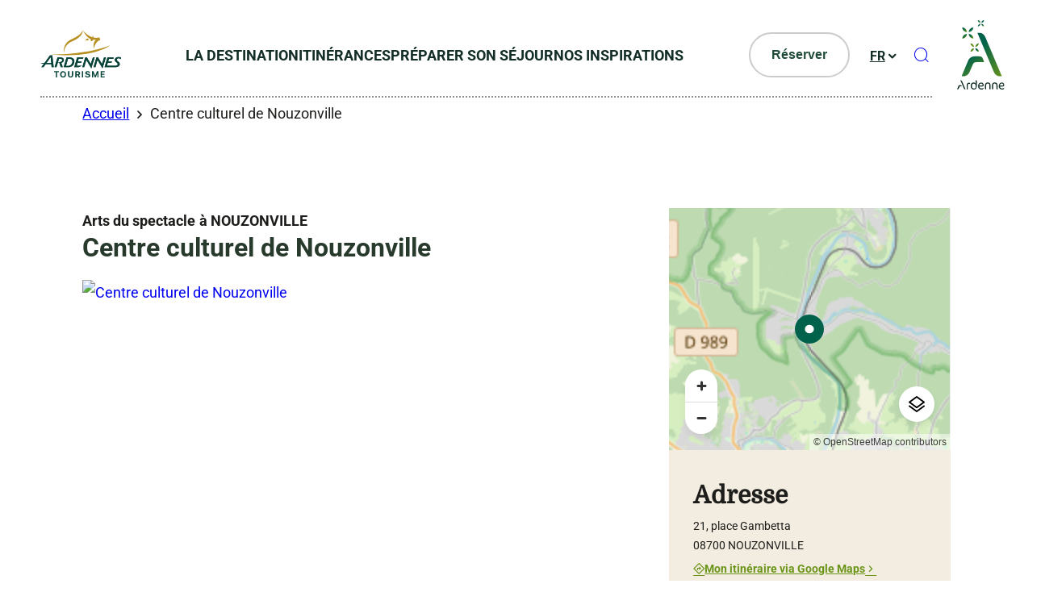

--- FILE ---
content_type: text/html; charset=UTF-8
request_url: https://www.ardennes.com/activite-culturelle/centre-culturel-de-nouzonville/
body_size: 31855
content:
<!doctype html>
<html lang="fr-FR" >
    <head>
    <meta charset="utf-8">
    <meta http-equiv="x-ua-compatible" content="ie=edge">
    <meta name="viewport" content="width=device-width, initial-scale=1, shrink-to-fit=no">

    <!-- Matomo Tag Manager -->
<script>
  var _mtm = window._mtm = window._mtm || [];
  _mtm.push({'mtm.startTime': (new Date().getTime()), 'event': 'mtm.Start'});
  (function() {
    var d=document, g=d.createElement('script'), s=d.getElementsByTagName('script')[0];
    g.async=true; g.src='https://cdn.matomo.cloud/ardennes.matomo.cloud/container_oy2l578I.js'; s.parentNode.insertBefore(g,s);
  })();
</script>
<!-- End Matomo Tag Manager -->

    <meta name='robots' content='index, follow, max-image-preview:large, max-snippet:-1, max-video-preview:-1' />
<meta name="uri-translation" content="on" />
	<!-- This site is optimized with the Yoast SEO plugin v25.2 - https://yoast.com/wordpress/plugins/seo/ -->
	<title>Centre culturel de Nouzonville - à NOUZONVILLE - ADT des Ardennes</title>
	<link rel="canonical" href="https://www.ardennes.com/activite-culturelle/centre-culturel-de-nouzonville/" />
	<meta property="og:locale" content="fr_FR" />
	<meta property="og:type" content="article" />
	<meta property="og:title" content="Centre culturel de Nouzonville - à NOUZONVILLE - ADT des Ardennes" />
	<meta property="og:url" content="https://www.ardennes.com/activite-culturelle/centre-culturel-de-nouzonville/" />
	<meta property="og:site_name" content="ADT des Ardennes" />
	<meta property="og:image" content="https://cdn.iris-etourism.io/uploads/adt_ardennes/sizes/d81/4561603a-6537-4dc5-93aa-3e0a89aeb7f8-2183213715small1-800x520.webp" />
	<meta name="twitter:card" content="summary_large_image" />
	<script type="application/ld+json" class="yoast-schema-graph">{"@context":"https://schema.org","@graph":[{"@type":"WebPage","@id":"https://www.ardennes.com/activite-culturelle/centre-culturel-de-nouzonville/","url":"https://www.ardennes.com/activite-culturelle/centre-culturel-de-nouzonville/","name":"Centre culturel de Nouzonville - à NOUZONVILLE - ADT des Ardennes","isPartOf":{"@id":"https://www.ardennes.com/#website"},"datePublished":"2024-02-19T10:49:13+00:00","breadcrumb":{"@id":"https://www.ardennes.com/activite-culturelle/centre-culturel-de-nouzonville/#breadcrumb"},"inLanguage":"fr-FR","potentialAction":[{"@type":"ReadAction","target":["https://www.ardennes.com/activite-culturelle/centre-culturel-de-nouzonville/"]}]},{"@type":"BreadcrumbList","@id":"https://www.ardennes.com/activite-culturelle/centre-culturel-de-nouzonville/#breadcrumb","itemListElement":[{"@type":"ListItem","position":1,"name":"Accueil","item":"https://www.ardennes.com/"},{"@type":"ListItem","position":2,"name":"Centre culturel de Nouzonville"}]},{"@type":"WebSite","@id":"https://www.ardennes.com/#website","url":"https://www.ardennes.com/","name":"ADT des Ardennes","description":"Une destination au cœur d&#039;une Europe transfrontalière","potentialAction":[{"@type":"SearchAction","target":{"@type":"EntryPoint","urlTemplate":"https://www.ardennes.com/?s={search_term_string}"},"query-input":{"@type":"PropertyValueSpecification","valueRequired":true,"valueName":"search_term_string"}}],"inLanguage":"fr-FR"}]}</script>
	<!-- / Yoast SEO plugin. -->


<script type="text/javascript">
/* <![CDATA[ */
window._wpemojiSettings = {"baseUrl":"https:\/\/s.w.org\/images\/core\/emoji\/15.0.3\/72x72\/","ext":".png","svgUrl":"https:\/\/s.w.org\/images\/core\/emoji\/15.0.3\/svg\/","svgExt":".svg","source":{"concatemoji":"https:\/\/www.ardennes.com\/wp-includes\/js\/wp-emoji-release.min.js?ver=6.6.2"}};
/*! This file is auto-generated */
!function(i,n){var o,s,e;function c(e){try{var t={supportTests:e,timestamp:(new Date).valueOf()};sessionStorage.setItem(o,JSON.stringify(t))}catch(e){}}function p(e,t,n){e.clearRect(0,0,e.canvas.width,e.canvas.height),e.fillText(t,0,0);var t=new Uint32Array(e.getImageData(0,0,e.canvas.width,e.canvas.height).data),r=(e.clearRect(0,0,e.canvas.width,e.canvas.height),e.fillText(n,0,0),new Uint32Array(e.getImageData(0,0,e.canvas.width,e.canvas.height).data));return t.every(function(e,t){return e===r[t]})}function u(e,t,n){switch(t){case"flag":return n(e,"\ud83c\udff3\ufe0f\u200d\u26a7\ufe0f","\ud83c\udff3\ufe0f\u200b\u26a7\ufe0f")?!1:!n(e,"\ud83c\uddfa\ud83c\uddf3","\ud83c\uddfa\u200b\ud83c\uddf3")&&!n(e,"\ud83c\udff4\udb40\udc67\udb40\udc62\udb40\udc65\udb40\udc6e\udb40\udc67\udb40\udc7f","\ud83c\udff4\u200b\udb40\udc67\u200b\udb40\udc62\u200b\udb40\udc65\u200b\udb40\udc6e\u200b\udb40\udc67\u200b\udb40\udc7f");case"emoji":return!n(e,"\ud83d\udc26\u200d\u2b1b","\ud83d\udc26\u200b\u2b1b")}return!1}function f(e,t,n){var r="undefined"!=typeof WorkerGlobalScope&&self instanceof WorkerGlobalScope?new OffscreenCanvas(300,150):i.createElement("canvas"),a=r.getContext("2d",{willReadFrequently:!0}),o=(a.textBaseline="top",a.font="600 32px Arial",{});return e.forEach(function(e){o[e]=t(a,e,n)}),o}function t(e){var t=i.createElement("script");t.src=e,t.defer=!0,i.head.appendChild(t)}"undefined"!=typeof Promise&&(o="wpEmojiSettingsSupports",s=["flag","emoji"],n.supports={everything:!0,everythingExceptFlag:!0},e=new Promise(function(e){i.addEventListener("DOMContentLoaded",e,{once:!0})}),new Promise(function(t){var n=function(){try{var e=JSON.parse(sessionStorage.getItem(o));if("object"==typeof e&&"number"==typeof e.timestamp&&(new Date).valueOf()<e.timestamp+604800&&"object"==typeof e.supportTests)return e.supportTests}catch(e){}return null}();if(!n){if("undefined"!=typeof Worker&&"undefined"!=typeof OffscreenCanvas&&"undefined"!=typeof URL&&URL.createObjectURL&&"undefined"!=typeof Blob)try{var e="postMessage("+f.toString()+"("+[JSON.stringify(s),u.toString(),p.toString()].join(",")+"));",r=new Blob([e],{type:"text/javascript"}),a=new Worker(URL.createObjectURL(r),{name:"wpTestEmojiSupports"});return void(a.onmessage=function(e){c(n=e.data),a.terminate(),t(n)})}catch(e){}c(n=f(s,u,p))}t(n)}).then(function(e){for(var t in e)n.supports[t]=e[t],n.supports.everything=n.supports.everything&&n.supports[t],"flag"!==t&&(n.supports.everythingExceptFlag=n.supports.everythingExceptFlag&&n.supports[t]);n.supports.everythingExceptFlag=n.supports.everythingExceptFlag&&!n.supports.flag,n.DOMReady=!1,n.readyCallback=function(){n.DOMReady=!0}}).then(function(){return e}).then(function(){var e;n.supports.everything||(n.readyCallback(),(e=n.source||{}).concatemoji?t(e.concatemoji):e.wpemoji&&e.twemoji&&(t(e.twemoji),t(e.wpemoji)))}))}((window,document),window._wpemojiSettings);
/* ]]> */
</script>
<link rel='preload' as='style'href='https://www.ardennes.com/app/plugins/iris-weather/public/styles/weather-font.d55c4fc27545773f.css' type='text/css' media='all' />
<link rel='stylesheet' id='weather-font-css' href='https://www.ardennes.com/app/plugins/iris-weather/public/styles/weather-font.d55c4fc27545773f.css' type='text/css' media='all' />
<style id='wp-emoji-styles-inline-css' type='text/css'>

	img.wp-smiley, img.emoji {
		display: inline !important;
		border: none !important;
		box-shadow: none !important;
		height: 1em !important;
		width: 1em !important;
		margin: 0 0.07em !important;
		vertical-align: -0.1em !important;
		background: none !important;
		padding: 0 !important;
	}
</style>
<link rel='preload' as='style'href='https://www.ardennes.com/wp-includes/css/dist/block-library/style.min.css?ver=6.6.2' type='text/css' media='all' />
<link rel='stylesheet' id='wp-block-library-css' href='https://www.ardennes.com/wp-includes/css/dist/block-library/style.min.css?ver=6.6.2' type='text/css' media='all' />
<link rel='preload' as='style'href='https://www.ardennes.com/app/plugins/iris_collection_plugin_gutenberg_blocks/public/blocks/icon/styles/icon.6419762c49e0a404.css?ver=6.6.2' type='text/css' media='all' />
<link rel='stylesheet' id='iris-block-icon-style-css' href='https://www.ardennes.com/app/plugins/iris_collection_plugin_gutenberg_blocks/public/blocks/icon/styles/icon.6419762c49e0a404.css?ver=6.6.2' type='text/css' media='all' />
<link rel='preload' as='style'href='https://www.ardennes.com/app/plugins/iris_collection_plugin_gutenberg_blocks/public/blocks/tabs/styles/tabs.0cdf274b448cbbb1.css' type='text/css' media='all' />
<link rel='stylesheet' id='iris-tabs-css' href='https://www.ardennes.com/app/plugins/iris_collection_plugin_gutenberg_blocks/public/blocks/tabs/styles/tabs.0cdf274b448cbbb1.css' type='text/css' media='all' />
<style id='wp-etourisme-v3-column-style-inline-css' type='text/css'>
.wp-block-wp-etourisme-v3-column .wpet-col-inner{display:flex;flex-direction:column}

</style>
<style id='wp-etourisme-v3-columns-style-inline-css' type='text/css'>
.editor-styles-wrapper .wp-block-wp-etourisme-v3-layout:not(.frontend-view) .wp-block-wp-etourisme-v3-columns .wp-block-wp-etourisme-v3-column{width:100%}.editor-styles-wrapper .wp-block-wp-etourisme-v3-layout:not(.frontend-view) .wp-block-wp-etourisme-v3-columns.format-66-33 .wp-block-wp-etourisme-v3-column:first-child{width:66.6666666667%}.editor-styles-wrapper .wp-block-wp-etourisme-v3-layout:not(.frontend-view) .wp-block-wp-etourisme-v3-columns.format-33-66 .wp-block-wp-etourisme-v3-column:first-child,.editor-styles-wrapper .wp-block-wp-etourisme-v3-layout:not(.frontend-view) .wp-block-wp-etourisme-v3-columns.format-66-33 .wp-block-wp-etourisme-v3-column:last-child{width:33.3333333333%}.editor-styles-wrapper .wp-block-wp-etourisme-v3-layout:not(.frontend-view) .wp-block-wp-etourisme-v3-columns.format-33-66 .wp-block-wp-etourisme-v3-column:last-child{width:66.6666666667%}

</style>
<style id='wp-etourisme-v3-map-style-inline-css' type='text/css'>
.wp-block-wp-etourisme-v3-map .map{background:#eee;min-height:250px;padding:30px}

</style>
<style id='wp-etourisme-v3-price-style-inline-css' type='text/css'>
.select-price-bases-control{border:1px solid #e0e0e0;padding:14px}.select-price-bases-control.has-error{background-color:ligthen(#dc3545,50%);position:relative}.select-price-bases-control.has-error:before{background-color:#dc3545;border-radius:50%;content:" ";height:10px;position:absolute;right:4px;top:4px;width:10px}

</style>
<style id='wp-etourisme-v3-text-style-inline-css' type='text/css'>
.wp-block-wp-etourisme-v3-text.format-excerpt{font-weight:700}

</style>
<style id='global-styles-inline-css' type='text/css'>
:root{--wp--preset--aspect-ratio--square: 1;--wp--preset--aspect-ratio--4-3: 4/3;--wp--preset--aspect-ratio--3-4: 3/4;--wp--preset--aspect-ratio--3-2: 3/2;--wp--preset--aspect-ratio--2-3: 2/3;--wp--preset--aspect-ratio--16-9: 16/9;--wp--preset--aspect-ratio--9-16: 9/16;--wp--preset--color--black: #000000;--wp--preset--color--cyan-bluish-gray: #abb8c3;--wp--preset--color--white: #ffffff;--wp--preset--color--pale-pink: #f78da7;--wp--preset--color--vivid-red: #cf2e2e;--wp--preset--color--luminous-vivid-orange: #ff6900;--wp--preset--color--luminous-vivid-amber: #fcb900;--wp--preset--color--light-green-cyan: #7bdcb5;--wp--preset--color--vivid-green-cyan: #00d084;--wp--preset--color--pale-cyan-blue: #8ed1fc;--wp--preset--color--vivid-cyan-blue: #0693e3;--wp--preset--color--vivid-purple: #9b51e0;--wp--preset--gradient--vivid-cyan-blue-to-vivid-purple: linear-gradient(135deg,rgba(6,147,227,1) 0%,rgb(155,81,224) 100%);--wp--preset--gradient--light-green-cyan-to-vivid-green-cyan: linear-gradient(135deg,rgb(122,220,180) 0%,rgb(0,208,130) 100%);--wp--preset--gradient--luminous-vivid-amber-to-luminous-vivid-orange: linear-gradient(135deg,rgba(252,185,0,1) 0%,rgba(255,105,0,1) 100%);--wp--preset--gradient--luminous-vivid-orange-to-vivid-red: linear-gradient(135deg,rgba(255,105,0,1) 0%,rgb(207,46,46) 100%);--wp--preset--gradient--very-light-gray-to-cyan-bluish-gray: linear-gradient(135deg,rgb(238,238,238) 0%,rgb(169,184,195) 100%);--wp--preset--gradient--cool-to-warm-spectrum: linear-gradient(135deg,rgb(74,234,220) 0%,rgb(151,120,209) 20%,rgb(207,42,186) 40%,rgb(238,44,130) 60%,rgb(251,105,98) 80%,rgb(254,248,76) 100%);--wp--preset--gradient--blush-light-purple: linear-gradient(135deg,rgb(255,206,236) 0%,rgb(152,150,240) 100%);--wp--preset--gradient--blush-bordeaux: linear-gradient(135deg,rgb(254,205,165) 0%,rgb(254,45,45) 50%,rgb(107,0,62) 100%);--wp--preset--gradient--luminous-dusk: linear-gradient(135deg,rgb(255,203,112) 0%,rgb(199,81,192) 50%,rgb(65,88,208) 100%);--wp--preset--gradient--pale-ocean: linear-gradient(135deg,rgb(255,245,203) 0%,rgb(182,227,212) 50%,rgb(51,167,181) 100%);--wp--preset--gradient--electric-grass: linear-gradient(135deg,rgb(202,248,128) 0%,rgb(113,206,126) 100%);--wp--preset--gradient--midnight: linear-gradient(135deg,rgb(2,3,129) 0%,rgb(40,116,252) 100%);--wp--preset--font-size--small: 13px;--wp--preset--font-size--medium: 20px;--wp--preset--font-size--large: 36px;--wp--preset--font-size--x-large: 42px;--wp--preset--spacing--20: 0.44rem;--wp--preset--spacing--30: 0.67rem;--wp--preset--spacing--40: 1rem;--wp--preset--spacing--50: 1.5rem;--wp--preset--spacing--60: 2.25rem;--wp--preset--spacing--70: 3.38rem;--wp--preset--spacing--80: 5.06rem;--wp--preset--shadow--natural: 6px 6px 9px rgba(0, 0, 0, 0.2);--wp--preset--shadow--deep: 12px 12px 50px rgba(0, 0, 0, 0.4);--wp--preset--shadow--sharp: 6px 6px 0px rgba(0, 0, 0, 0.2);--wp--preset--shadow--outlined: 6px 6px 0px -3px rgba(255, 255, 255, 1), 6px 6px rgba(0, 0, 0, 1);--wp--preset--shadow--crisp: 6px 6px 0px rgba(0, 0, 0, 1);}:root { --wp--style--global--content-size: 800px;--wp--style--global--wide-size: 1220px; }:where(body) { margin: 0; }.wp-site-blocks > .alignleft { float: left; margin-right: 2em; }.wp-site-blocks > .alignright { float: right; margin-left: 2em; }.wp-site-blocks > .aligncenter { justify-content: center; margin-left: auto; margin-right: auto; }:where(.is-layout-flex){gap: 0.5em;}:where(.is-layout-grid){gap: 0.5em;}.is-layout-flow > .alignleft{float: left;margin-inline-start: 0;margin-inline-end: 2em;}.is-layout-flow > .alignright{float: right;margin-inline-start: 2em;margin-inline-end: 0;}.is-layout-flow > .aligncenter{margin-left: auto !important;margin-right: auto !important;}.is-layout-constrained > .alignleft{float: left;margin-inline-start: 0;margin-inline-end: 2em;}.is-layout-constrained > .alignright{float: right;margin-inline-start: 2em;margin-inline-end: 0;}.is-layout-constrained > .aligncenter{margin-left: auto !important;margin-right: auto !important;}.is-layout-constrained > :where(:not(.alignleft):not(.alignright):not(.alignfull)){max-width: var(--wp--style--global--content-size);margin-left: auto !important;margin-right: auto !important;}.is-layout-constrained > .alignwide{max-width: var(--wp--style--global--wide-size);}body .is-layout-flex{display: flex;}.is-layout-flex{flex-wrap: wrap;align-items: center;}.is-layout-flex > :is(*, div){margin: 0;}body .is-layout-grid{display: grid;}.is-layout-grid > :is(*, div){margin: 0;}body{padding-top: 0px;padding-right: 0px;padding-bottom: 0px;padding-left: 0px;}a:where(:not(.wp-element-button)){text-decoration: underline;}:root :where(.wp-element-button, .wp-block-button__link){background-color: #32373c;border-width: 0;color: #fff;font-family: inherit;font-size: inherit;line-height: inherit;padding: calc(0.667em + 2px) calc(1.333em + 2px);text-decoration: none;}.has-black-color{color: var(--wp--preset--color--black) !important;}.has-cyan-bluish-gray-color{color: var(--wp--preset--color--cyan-bluish-gray) !important;}.has-white-color{color: var(--wp--preset--color--white) !important;}.has-pale-pink-color{color: var(--wp--preset--color--pale-pink) !important;}.has-vivid-red-color{color: var(--wp--preset--color--vivid-red) !important;}.has-luminous-vivid-orange-color{color: var(--wp--preset--color--luminous-vivid-orange) !important;}.has-luminous-vivid-amber-color{color: var(--wp--preset--color--luminous-vivid-amber) !important;}.has-light-green-cyan-color{color: var(--wp--preset--color--light-green-cyan) !important;}.has-vivid-green-cyan-color{color: var(--wp--preset--color--vivid-green-cyan) !important;}.has-pale-cyan-blue-color{color: var(--wp--preset--color--pale-cyan-blue) !important;}.has-vivid-cyan-blue-color{color: var(--wp--preset--color--vivid-cyan-blue) !important;}.has-vivid-purple-color{color: var(--wp--preset--color--vivid-purple) !important;}.has-black-background-color{background-color: var(--wp--preset--color--black) !important;}.has-cyan-bluish-gray-background-color{background-color: var(--wp--preset--color--cyan-bluish-gray) !important;}.has-white-background-color{background-color: var(--wp--preset--color--white) !important;}.has-pale-pink-background-color{background-color: var(--wp--preset--color--pale-pink) !important;}.has-vivid-red-background-color{background-color: var(--wp--preset--color--vivid-red) !important;}.has-luminous-vivid-orange-background-color{background-color: var(--wp--preset--color--luminous-vivid-orange) !important;}.has-luminous-vivid-amber-background-color{background-color: var(--wp--preset--color--luminous-vivid-amber) !important;}.has-light-green-cyan-background-color{background-color: var(--wp--preset--color--light-green-cyan) !important;}.has-vivid-green-cyan-background-color{background-color: var(--wp--preset--color--vivid-green-cyan) !important;}.has-pale-cyan-blue-background-color{background-color: var(--wp--preset--color--pale-cyan-blue) !important;}.has-vivid-cyan-blue-background-color{background-color: var(--wp--preset--color--vivid-cyan-blue) !important;}.has-vivid-purple-background-color{background-color: var(--wp--preset--color--vivid-purple) !important;}.has-black-border-color{border-color: var(--wp--preset--color--black) !important;}.has-cyan-bluish-gray-border-color{border-color: var(--wp--preset--color--cyan-bluish-gray) !important;}.has-white-border-color{border-color: var(--wp--preset--color--white) !important;}.has-pale-pink-border-color{border-color: var(--wp--preset--color--pale-pink) !important;}.has-vivid-red-border-color{border-color: var(--wp--preset--color--vivid-red) !important;}.has-luminous-vivid-orange-border-color{border-color: var(--wp--preset--color--luminous-vivid-orange) !important;}.has-luminous-vivid-amber-border-color{border-color: var(--wp--preset--color--luminous-vivid-amber) !important;}.has-light-green-cyan-border-color{border-color: var(--wp--preset--color--light-green-cyan) !important;}.has-vivid-green-cyan-border-color{border-color: var(--wp--preset--color--vivid-green-cyan) !important;}.has-pale-cyan-blue-border-color{border-color: var(--wp--preset--color--pale-cyan-blue) !important;}.has-vivid-cyan-blue-border-color{border-color: var(--wp--preset--color--vivid-cyan-blue) !important;}.has-vivid-purple-border-color{border-color: var(--wp--preset--color--vivid-purple) !important;}.has-vivid-cyan-blue-to-vivid-purple-gradient-background{background: var(--wp--preset--gradient--vivid-cyan-blue-to-vivid-purple) !important;}.has-light-green-cyan-to-vivid-green-cyan-gradient-background{background: var(--wp--preset--gradient--light-green-cyan-to-vivid-green-cyan) !important;}.has-luminous-vivid-amber-to-luminous-vivid-orange-gradient-background{background: var(--wp--preset--gradient--luminous-vivid-amber-to-luminous-vivid-orange) !important;}.has-luminous-vivid-orange-to-vivid-red-gradient-background{background: var(--wp--preset--gradient--luminous-vivid-orange-to-vivid-red) !important;}.has-very-light-gray-to-cyan-bluish-gray-gradient-background{background: var(--wp--preset--gradient--very-light-gray-to-cyan-bluish-gray) !important;}.has-cool-to-warm-spectrum-gradient-background{background: var(--wp--preset--gradient--cool-to-warm-spectrum) !important;}.has-blush-light-purple-gradient-background{background: var(--wp--preset--gradient--blush-light-purple) !important;}.has-blush-bordeaux-gradient-background{background: var(--wp--preset--gradient--blush-bordeaux) !important;}.has-luminous-dusk-gradient-background{background: var(--wp--preset--gradient--luminous-dusk) !important;}.has-pale-ocean-gradient-background{background: var(--wp--preset--gradient--pale-ocean) !important;}.has-electric-grass-gradient-background{background: var(--wp--preset--gradient--electric-grass) !important;}.has-midnight-gradient-background{background: var(--wp--preset--gradient--midnight) !important;}.has-small-font-size{font-size: var(--wp--preset--font-size--small) !important;}.has-medium-font-size{font-size: var(--wp--preset--font-size--medium) !important;}.has-large-font-size{font-size: var(--wp--preset--font-size--large) !important;}.has-x-large-font-size{font-size: var(--wp--preset--font-size--x-large) !important;}
:where(.wp-block-post-template.is-layout-flex){gap: 1.25em;}:where(.wp-block-post-template.is-layout-grid){gap: 1.25em;}
:where(.wp-block-columns.is-layout-flex){gap: 2em;}:where(.wp-block-columns.is-layout-grid){gap: 2em;}
:root :where(.wp-block-pullquote){font-size: 1.5em;line-height: 1.6;}
</style>
<link rel='preload' as='style'href='https://www.ardennes.com/app/plugins/wp-etourisme-v3/assets/dist/css/app_shared-k81jy0w3a5q2xwwdpvca2v.min.css' type='text/css' media='all' />
<link rel='stylesheet' id='wp-etourisme-v3-css' href='https://www.ardennes.com/app/plugins/wp-etourisme-v3/assets/dist/css/app_shared-k81jy0w3a5q2xwwdpvca2v.min.css' type='text/css' media='all' />
<link rel='preload' as='style'href='https://www.ardennes.com/app/plugins/iris_collection_plugin_core/public/styles/core-app.4bb6b010df38d94c.css' type='text/css' media='all' />
<link rel='stylesheet' id='core-app-css' href='https://www.ardennes.com/app/plugins/iris_collection_plugin_core/public/styles/core-app.4bb6b010df38d94c.css' type='text/css' media='all' />
<style id='core-app-inline-css' type='text/css'>
:root{--iris--global--color-1:#1d1d1b;--iris--global--color-rgb-1:29,29,27;--iris--global--color-2:#132d27;--iris--global--color-rgb-2:19,45,39;--iris--global--color-3:#00624b;--iris--global--color-rgb-3:0,98,75;--iris--global--color-4:#6a9519;--iris--global--color-rgb-4:106,149,25;--iris--global--color-5:#f3ece0;--iris--global--color-rgb-5:243,236,224;--iris--global--color-6:#ffffff;--iris--global--color-rgb-6:255,255,255;--iris--global--color-7:#cccccc;--iris--global--color-rgb-7:204,204,204;--iris--global--color-8:#214c39;--iris--global--color-rgb-8:33,76,57;--iris--global--font-family-1:sans-serif;--iris--global--font-family-2:Domine;--iris--global--font-family-3:Roboto;}
</style>
<link rel='preload' as='style'href='https://www.ardennes.com/app/plugins/iris_collection_plugin_core/public/styles/core-font.e8a437df6208cd82.css' type='text/css' media='all' />
<link rel='stylesheet' id='core-font-css' href='https://www.ardennes.com/app/plugins/iris_collection_plugin_core/public/styles/core-font.e8a437df6208cd82.css' type='text/css' media='all' />
<link rel='preload' as='style'href='https://www.ardennes.com/app/plugins/iris_collection_plugin_core/public/styles/core-print-app.8c4ae2d061cff23a.css' type='text/css' media='print' />
<link rel='stylesheet' id='core-print-app-css' href='https://www.ardennes.com/app/plugins/iris_collection_plugin_core/public/styles/core-print-app.8c4ae2d061cff23a.css' type='text/css' media='print' />
<link rel='preload' as='style'href='https://www.ardennes.com/app/plugins/iris_collection_plugin_etourisme_v3/public/styles/etourisme-app.031b41b7537fcbb6.css' type='text/css' media='all' />
<link rel='stylesheet' id='etourisme-app-css' href='https://www.ardennes.com/app/plugins/iris_collection_plugin_etourisme_v3/public/styles/etourisme-app.031b41b7537fcbb6.css' type='text/css' media='all' />
<link rel='preload' as='style'href='https://www.ardennes.com/app/plugins/iris_collection_plugin_etourisme_v3/public/styles/etourisme-font.8150e77c9664e954.css' type='text/css' media='all' />
<link rel='stylesheet' id='etourisme-font-css' href='https://www.ardennes.com/app/plugins/iris_collection_plugin_etourisme_v3/public/styles/etourisme-font.8150e77c9664e954.css' type='text/css' media='all' />
<link rel='preload' as='style'href='https://www.ardennes.com/app/plugins/iris_collection_plugin_etourisme_v3/public/styles/etourisme-single.85df67fa1593d6f8.css' type='text/css' media='all' />
<link rel='stylesheet' id='etourisme-single-css' href='https://www.ardennes.com/app/plugins/iris_collection_plugin_etourisme_v3/public/styles/etourisme-single.85df67fa1593d6f8.css' type='text/css' media='all' />
<link rel='preload' as='style'href='https://www.ardennes.com/app/plugins/iris-travel-book/public/styles/iris-travel-book-app.13a3c1326665f2c4.css' type='text/css' media='all' />
<link rel='stylesheet' id='iris-travel-book-app-css' href='https://www.ardennes.com/app/plugins/iris-travel-book/public/styles/iris-travel-book-app.13a3c1326665f2c4.css' type='text/css' media='all' />
<link rel='preload' as='style'href='https://www.ardennes.com/app/plugins/iris_collection_plugin_gutenberg_blocks/public/styles/gutenberg-blocks-app.315954be414e7371.css' type='text/css' media='all' />
<link rel='stylesheet' id='gutenberg-blocks-app-css' href='https://www.ardennes.com/app/plugins/iris_collection_plugin_gutenberg_blocks/public/styles/gutenberg-blocks-app.315954be414e7371.css' type='text/css' media='all' />
<link rel='preload' as='style'href='https://www.ardennes.com/app/plugins/iris_collection_plugin_gutenberg_blocks/public/styles/gutenberg-blocks-print-app.6f3c682d5f95d56d.css' type='text/css' media='print' />
<link rel='stylesheet' id='gutenberg-blocks-print-app-css' href='https://www.ardennes.com/app/plugins/iris_collection_plugin_gutenberg_blocks/public/styles/gutenberg-blocks-print-app.6f3c682d5f95d56d.css' type='text/css' media='print' />
<link rel='preload' as='style'href='https://www.ardennes.com/app/plugins/iris_collection_plugin_gutenberg_blocks/public/styles/gutenberg-blocks-font.8b77568ffd5f05c8.css' type='text/css' media='all' />
<link rel='stylesheet' id='gutenberg-blocks-font-css' href='https://www.ardennes.com/app/plugins/iris_collection_plugin_gutenberg_blocks/public/styles/gutenberg-blocks-font.8b77568ffd5f05c8.css' type='text/css' media='all' />
<link rel='preload' as='style'href='https://www.ardennes.com/app/themes/theme_customer/public/styles/customer-font.b4268afa35d5d3a7.css' type='text/css' media='all' />
<link rel='stylesheet' id='customer-font-css' href='https://www.ardennes.com/app/themes/theme_customer/public/styles/customer-font.b4268afa35d5d3a7.css' type='text/css' media='all' />
<link rel='preload' as='style'href='https://www.ardennes.com/app/themes/theme_customer/public/styles/customer.fef7ab419474dd82.css' type='text/css' media='all' />
<link rel='stylesheet' id='customer-app-css' href='https://www.ardennes.com/app/themes/theme_customer/public/styles/customer.fef7ab419474dd82.css' type='text/css' media='all' />
<script type="text/javascript" src="https://www.ardennes.com/wp-includes/js/jquery/jquery.min.js?ver=3.7.1" id="jquery-core-js"></script>
<script type="text/javascript" src="https://www.ardennes.com/wp-includes/js/jquery/jquery-migrate.min.js?ver=3.4.1" id="jquery-migrate-js"></script>
<script type="text/javascript" id="iris-map-js-extra">
/* <![CDATA[ */
var IrisMap = {"config":{"main":{"apiKey":"","switcherController":1,"zoom":11,"center":{"lat":49.773208618164062,"lng":4.7208056449890137},"markerImageUrl":"https:\/\/www.ardennes.com\/app\/themes\/theme_customer\/public\/images\/markers\/marker.863200d46c63c635.svg","markerHoverImageUrl":"https:\/\/www.ardennes.com\/app\/themes\/theme_customer\/public\/images\/markers\/marker-hover.ba766bd2afc4e46d.svg","markerOptions":{"width":36,"height":36,"backgroundSize":"100%"},"markerUserImageUrl":"https:\/\/www.ardennes.com\/app\/plugins\/iris-map\/assets\/dist\/images\/markers\/marker-user.svg","markerUserOptions":{"width":18,"height":30,"backgroundSize":"100%"},"markerNumbersUrl":{"1":"https:\/\/www.ardennes.com\/app\/themes\/theme_customer\/public\/images\/markers\/number\/marker_1.7de4d18546b4dc0c.svg","2":"https:\/\/www.ardennes.com\/app\/themes\/theme_customer\/public\/images\/markers\/number\/marker_2.2567b9d74de80eb5.svg","3":"https:\/\/www.ardennes.com\/app\/themes\/theme_customer\/public\/images\/markers\/number\/marker_3.3409a76ee22f0ab6.svg","4":"https:\/\/www.ardennes.com\/app\/themes\/theme_customer\/public\/images\/markers\/number\/marker_4.3d2edca35b24a8ae.svg","5":"https:\/\/www.ardennes.com\/app\/themes\/theme_customer\/public\/images\/markers\/number\/marker_5.d44bd55db52d15cb.svg","6":"https:\/\/www.ardennes.com\/app\/themes\/theme_customer\/public\/images\/markers\/number\/marker_6.dcb3bc6f36f9701c.svg","7":"https:\/\/www.ardennes.com\/app\/themes\/theme_customer\/public\/images\/markers\/number\/marker_7.ca35026780a235aa.svg","8":"https:\/\/www.ardennes.com\/app\/themes\/theme_customer\/public\/images\/markers\/number\/marker_8.870703f42cc083c0.svg","9":"https:\/\/www.ardennes.com\/app\/themes\/theme_customer\/public\/images\/markers\/number\/marker_9.7f355deea33bb187.svg","10":"https:\/\/www.ardennes.com\/app\/themes\/theme_customer\/public\/images\/markers\/number\/marker_10.baf4f59c7a66a9ce.svg","11":"https:\/\/www.ardennes.com\/app\/themes\/theme_customer\/public\/images\/markers\/number\/marker_11.21b347e9e431fce3.svg","12":"https:\/\/www.ardennes.com\/app\/themes\/theme_customer\/public\/images\/markers\/number\/marker_12.f00c6d81baa5ec34.svg","13":"https:\/\/www.ardennes.com\/app\/themes\/theme_customer\/public\/images\/markers\/number\/marker_13.83580838476bfa7c.svg","14":"https:\/\/www.ardennes.com\/app\/themes\/theme_customer\/public\/images\/markers\/number\/marker_14.ce1f98133ed5e186.svg","15":"https:\/\/www.ardennes.com\/app\/themes\/theme_customer\/public\/images\/markers\/number\/marker_15.e1d89752ab9c5820.svg","16":"https:\/\/www.ardennes.com\/app\/themes\/theme_customer\/public\/images\/markers\/number\/marker_16.ea3c412469856b35.svg","17":"https:\/\/www.ardennes.com\/app\/themes\/theme_customer\/public\/images\/markers\/number\/marker_17.71d7757aeb69b8b3.svg","18":"https:\/\/www.ardennes.com\/app\/themes\/theme_customer\/public\/images\/markers\/number\/marker_18.b9609666625ef0bb.svg","19":"https:\/\/www.ardennes.com\/app\/themes\/theme_customer\/public\/images\/markers\/number\/marker_19.44e0e53a3017296e.svg","20":"https:\/\/www.ardennes.com\/app\/themes\/theme_customer\/public\/images\/markers\/number\/marker_20.6180541c86fae8bc.svg","21":"https:\/\/www.ardennes.com\/app\/themes\/theme_customer\/public\/images\/markers\/number\/marker_21.9e504980ca805114.svg","22":"https:\/\/www.ardennes.com\/app\/themes\/theme_customer\/public\/images\/markers\/number\/marker_22.03691460a2cd2aef.svg","23":"https:\/\/www.ardennes.com\/app\/themes\/theme_customer\/public\/images\/markers\/number\/marker_23.bae54898cf4feaa2.svg","24":"https:\/\/www.ardennes.com\/app\/themes\/theme_customer\/public\/images\/markers\/number\/marker_24.9ee3b8be4eab7ba2.svg","25":"https:\/\/www.ardennes.com\/app\/themes\/theme_customer\/public\/images\/markers\/number\/marker_25.5e4e5c7889c9996c.svg","26":"https:\/\/www.ardennes.com\/app\/themes\/theme_customer\/public\/images\/markers\/number\/marker_26.82d2bba452ee2e35.svg","27":"https:\/\/www.ardennes.com\/app\/themes\/theme_customer\/public\/images\/markers\/number\/marker_27.c9b00312d803ceb0.svg","28":"https:\/\/www.ardennes.com\/app\/themes\/theme_customer\/public\/images\/markers\/number\/marker_28.16e2d33a777ba00f.svg","29":"https:\/\/www.ardennes.com\/app\/themes\/theme_customer\/public\/images\/markers\/number\/marker_29.a839ec3a7a22d127.svg","30":"https:\/\/www.ardennes.com\/app\/themes\/theme_customer\/public\/images\/markers\/number\/marker_30.eda8f40392020cbb.svg","31":"https:\/\/www.ardennes.com\/app\/themes\/theme_customer\/public\/images\/markers\/number\/marker_31.44c6702c52d17ce7.svg","32":"https:\/\/www.ardennes.com\/app\/themes\/theme_customer\/public\/images\/markers\/number\/marker_32.c1919e440629548d.svg","33":"https:\/\/www.ardennes.com\/app\/themes\/theme_customer\/public\/images\/markers\/number\/marker_33.5d88237547a397fe.svg","34":"https:\/\/www.ardennes.com\/app\/themes\/theme_customer\/public\/images\/markers\/number\/marker_34.11adf2349cd6d6c7.svg","35":"https:\/\/www.ardennes.com\/app\/themes\/theme_customer\/public\/images\/markers\/number\/marker_35.e52a11db9c5c0959.svg","36":"https:\/\/www.ardennes.com\/app\/themes\/theme_customer\/public\/images\/markers\/number\/marker_36.06f30c365123f095.svg","37":"https:\/\/www.ardennes.com\/app\/themes\/theme_customer\/public\/images\/markers\/number\/marker_37.7e2a6454e93b326c.svg","38":"https:\/\/www.ardennes.com\/app\/themes\/theme_customer\/public\/images\/markers\/number\/marker_38.46b9d0ddb419e5f7.svg","39":"https:\/\/www.ardennes.com\/app\/themes\/theme_customer\/public\/images\/markers\/number\/marker_39.ed1506f88c00a498.svg","40":"https:\/\/www.ardennes.com\/app\/themes\/theme_customer\/public\/images\/markers\/number\/marker_40.716e1ebbec1b9ba7.svg"},"markerHoverNumbersUrl":{"1":"https:\/\/www.ardennes.com\/app\/themes\/theme_customer\/public\/images\/markers\/number\/hover-marker_1.dfcf4a25911df501.svg","2":"https:\/\/www.ardennes.com\/app\/themes\/theme_customer\/public\/images\/markers\/number\/hover-marker_2.5b9db233f553d765.svg","3":"https:\/\/www.ardennes.com\/app\/themes\/theme_customer\/public\/images\/markers\/number\/hover-marker_3.af0470001af4ce59.svg","4":"https:\/\/www.ardennes.com\/app\/themes\/theme_customer\/public\/images\/markers\/number\/hover-marker_4.c0e6f4f72a262b17.svg","5":"https:\/\/www.ardennes.com\/app\/themes\/theme_customer\/public\/images\/markers\/number\/hover-marker_5.a7665bddf1db9e6a.svg","6":"https:\/\/www.ardennes.com\/app\/themes\/theme_customer\/public\/images\/markers\/number\/hover-marker_6.6fac11b92bc6c8fe.svg","7":"https:\/\/www.ardennes.com\/app\/themes\/theme_customer\/public\/images\/markers\/number\/hover-marker_7.5b0951d065531bf8.svg","8":"https:\/\/www.ardennes.com\/app\/themes\/theme_customer\/public\/images\/markers\/number\/hover-marker_8.e3b839821ee1c2a8.svg","9":"https:\/\/www.ardennes.com\/app\/themes\/theme_customer\/public\/images\/markers\/number\/hover-marker_9.1db565f7b57aff6f.svg","10":"https:\/\/www.ardennes.com\/app\/themes\/theme_customer\/public\/images\/markers\/number\/hover-marker_10.bd43b9cb72eba772.svg","11":"https:\/\/www.ardennes.com\/app\/themes\/theme_customer\/public\/images\/markers\/number\/hover-marker_11.be3387951ae2d054.svg","12":"https:\/\/www.ardennes.com\/app\/themes\/theme_customer\/public\/images\/markers\/number\/hover-marker_12.3a5c81740836bd7a.svg","13":"https:\/\/www.ardennes.com\/app\/themes\/theme_customer\/public\/images\/markers\/number\/hover-marker_13.48e7585d25d48826.svg","14":"https:\/\/www.ardennes.com\/app\/themes\/theme_customer\/public\/images\/markers\/number\/hover-marker_14.ad760bd313d71429.svg","15":"https:\/\/www.ardennes.com\/app\/themes\/theme_customer\/public\/images\/markers\/number\/hover-marker_15.6dc4ce209d2cbb74.svg","16":"https:\/\/www.ardennes.com\/app\/themes\/theme_customer\/public\/images\/markers\/number\/hover-marker_16.883060f6498003ae.svg","17":"https:\/\/www.ardennes.com\/app\/themes\/theme_customer\/public\/images\/markers\/number\/hover-marker_17.f56e7e8af0b3cf9c.svg","18":"https:\/\/www.ardennes.com\/app\/themes\/theme_customer\/public\/images\/markers\/number\/hover-marker_18.b52b7542e5ad3d77.svg","19":"https:\/\/www.ardennes.com\/app\/themes\/theme_customer\/public\/images\/markers\/number\/hover-marker_19.9eb7e0258fa385a0.svg","20":"https:\/\/www.ardennes.com\/app\/themes\/theme_customer\/public\/images\/markers\/number\/hover-marker_20.ba24eefeb0f239bb.svg","21":"https:\/\/www.ardennes.com\/app\/themes\/theme_customer\/public\/images\/markers\/number\/hover-marker_21.fb99eb5e64cb7419.svg","22":"https:\/\/www.ardennes.com\/app\/themes\/theme_customer\/public\/images\/markers\/number\/hover-marker_22.d19dcd144ad08f61.svg","23":"https:\/\/www.ardennes.com\/app\/themes\/theme_customer\/public\/images\/markers\/number\/hover-marker_23.3e22d408b7fa9f66.svg","24":"https:\/\/www.ardennes.com\/app\/themes\/theme_customer\/public\/images\/markers\/number\/hover-marker_24.a790aca95770f865.svg","25":"https:\/\/www.ardennes.com\/app\/themes\/theme_customer\/public\/images\/markers\/number\/hover-marker_25.41ca31b9fd105275.svg","26":"https:\/\/www.ardennes.com\/app\/themes\/theme_customer\/public\/images\/markers\/number\/hover-marker_26.70dfd053cb6ad410.svg","27":"https:\/\/www.ardennes.com\/app\/themes\/theme_customer\/public\/images\/markers\/number\/hover-marker_27.209be79a1bf40add.svg","28":"https:\/\/www.ardennes.com\/app\/themes\/theme_customer\/public\/images\/markers\/number\/hover-marker_28.bac092f93f0de63e.svg","29":"https:\/\/www.ardennes.com\/app\/themes\/theme_customer\/public\/images\/markers\/number\/hover-marker_29.1011ce371168ac74.svg","30":"https:\/\/www.ardennes.com\/app\/themes\/theme_customer\/public\/images\/markers\/number\/hover-marker_30.87585894283e7cd3.svg","31":"https:\/\/www.ardennes.com\/app\/themes\/theme_customer\/public\/images\/markers\/number\/hover-marker_31.bc1af62f8ab1e0ca.svg","32":"https:\/\/www.ardennes.com\/app\/themes\/theme_customer\/public\/images\/markers\/number\/hover-marker_32.072d92433578d4b8.svg","33":"https:\/\/www.ardennes.com\/app\/themes\/theme_customer\/public\/images\/markers\/number\/hover-marker_33.53b8d06f176bc669.svg","34":"https:\/\/www.ardennes.com\/app\/themes\/theme_customer\/public\/images\/markers\/number\/hover-marker_34.5260f070e5d0a936.svg","35":"https:\/\/www.ardennes.com\/app\/themes\/theme_customer\/public\/images\/markers\/number\/hover-marker_35.f7d57c1318e6ab6d.svg","36":"https:\/\/www.ardennes.com\/app\/themes\/theme_customer\/public\/images\/markers\/number\/hover-marker_36.54d18d90c7579ddc.svg","37":"https:\/\/www.ardennes.com\/app\/themes\/theme_customer\/public\/images\/markers\/number\/hover-marker_37.f659d2bddc397270.svg","38":"https:\/\/www.ardennes.com\/app\/themes\/theme_customer\/public\/images\/markers\/number\/hover-marker_38.69f0d55b6170e72b.svg","39":"https:\/\/www.ardennes.com\/app\/themes\/theme_customer\/public\/images\/markers\/number\/hover-marker_39.0719ba81b6808a16.svg","40":"https:\/\/www.ardennes.com\/app\/themes\/theme_customer\/public\/images\/markers\/number\/hover-marker_40.1c0c6d1adbe111e0.svg"},"markerPoi":"https:\/\/www.ardennes.com\/app\/themes\/theme_customer\/public\/images\/markers\/flux\/marker-visiter.e86a4fec9c00c056.svg","markerHoverPoi":"https:\/\/www.ardennes.com\/app\/themes\/theme_customer\/public\/images\/markers\/flux\/hover-marker-visiter.831da2d7190001b7.svg","popupOptions":{"offset":20,"closeButton":true,"closeOnClick":true,"maxWidth":"250px","closeOnMove":false},"mapOptions":""},"maplibre":{"mapboxApiKey":"","mapOptions":"","unclusteredImageUrl":"https:\/\/www.ardennes.com\/app\/plugins\/iris-map\/assets\/dist\/images\/markers\/marker.png","unclusteredCircleOptions":{"radius":8,"color":"#11b5da","stroke-color":"#ffffff","stroke-width":8},"gpxStartPointImageUrl":"https:\/\/www.ardennes.com\/app\/plugins\/iris-map\/assets\/dist\/image\/markers\/marker.png","gpxEndPointImageUrl":"https:\/\/www.ardennes.com\/app\/plugins\/iris-map\/assets\/dist\/image\/markers\/marker.png"},"google-maps":{"mapOptions":"","apiKey":""},"googlemaps":{"mapOptions":"","apiKey":""}},"styles":{"open_street_map":{"name":"OpenStreetMap","style":"https:\/\/a.tile.openstreetmap.org\/{z}\/{x}\/{y}.png","attribution":"<a href=\"https:\/\/www.openstreetmap.org\/copyright\" target=\"_blank\">&copy; OpenStreetMap contributors<\/a>","img":"https:\/\/cloud.maptiler.com\/static\/img\/maps\/openstreetmap.png","keyInUrl":false,"tileSize":{"x":256,"y":256},"id":"open_street_map","mapType":"map-libre","type":"raster"},"maptiler":{"name":"MapTiler","type":"vector","style":"https:\/\/api.maptiler.com\/maps\/dataviz\/style.json?key=","img":"https:\/\/cloud.maptiler.com\/static\/img\/maps\/voyager.png","keyInUrl":1,"tileSize":{"x":256,"y":256},"apiKey":"yZCHGNb9VNrLJUGKqgpP","id":"maptiler","mapType":"map-libre"}},"current":{"mapType":"map-libre","baseStyleId":"open_street_map"},"markersAssetsUrl":"https:\/\/www.ardennes.com\/app\/themes\/theme_customer\/public\/images\/markers\/","locale":"fr"};
/* ]]> */
</script>
<script type="text/javascript" defer src="https://www.ardennes.com/app/plugins/iris-map/assets/dist/js/app_shared-7gpakdwr18x19ndfezqep8.min.js" id="iris-map-js"></script>
<script type="text/javascript" src="https://www.ardennes.com/wp-includes/js/dist/hooks.min.js?ver=2810c76e705dd1a53b18" id="wp-hooks-js"></script>
<script type="text/javascript" src="https://www.ardennes.com/wp-includes/js/dist/i18n.min.js?ver=5e580eb46a90c2b997e6" id="wp-i18n-js"></script>
<script type="text/javascript" id="wp-i18n-js-after">
/* <![CDATA[ */
wp.i18n.setLocaleData( { 'text direction\u0004ltr': [ 'ltr' ] } );
/* ]]> */
</script>
<script type="text/javascript" src="https://www.ardennes.com/wp-includes/js/dist/url.min.js?ver=36ae0e4dd9043bb8749b" id="wp-url-js"></script>
<script type="text/javascript" id="wp-api-fetch-js-translations">
/* <![CDATA[ */
( function( domain, translations ) {
	var localeData = translations.locale_data[ domain ] || translations.locale_data.messages;
	localeData[""].domain = domain;
	wp.i18n.setLocaleData( localeData, domain );
} )( "default", {"translation-revision-date":"2024-06-26 14:52:21+0000","generator":"GlotPress\/4.0.1","domain":"messages","locale_data":{"messages":{"":{"domain":"messages","plural-forms":"nplurals=2; plural=n > 1;","lang":"fr"},"You are probably offline.":["Vous \u00eates probablement hors ligne."],"Media upload failed. If this is a photo or a large image, please scale it down and try again.":["Le t\u00e9l\u00e9versement du m\u00e9dia a \u00e9chou\u00e9. S\u2019il s\u2019agit d\u2019une photo ou d\u2019une grande image, veuillez la redimensionner puis r\u00e9essayer."],"The response is not a valid JSON response.":["La r\u00e9ponse n\u2019est pas une r\u00e9ponse JSON valide."],"An unknown error occurred.":["Une erreur inconnue s\u2019est produite."]}},"comment":{"reference":"wp-includes\/js\/dist\/api-fetch.js"}} );
/* ]]> */
</script>
<script type="text/javascript" src="https://www.ardennes.com/wp-includes/js/dist/api-fetch.min.js?ver=4c185334c5ec26e149cc" id="wp-api-fetch-js"></script>
<script type="text/javascript" id="wp-api-fetch-js-after">
/* <![CDATA[ */
wp.apiFetch.use( wp.apiFetch.createRootURLMiddleware( "https://www.ardennes.com/wp-json/" ) );
wp.apiFetch.nonceMiddleware = wp.apiFetch.createNonceMiddleware( "f44b2931e3" );
wp.apiFetch.use( wp.apiFetch.nonceMiddleware );
wp.apiFetch.use( wp.apiFetch.mediaUploadMiddleware );
wp.apiFetch.nonceEndpoint = "https://www.ardennes.com/wp-admin/admin-ajax.php?action=rest-nonce";
/* ]]> */
</script>
<script type="text/javascript" id="wp-etourisme-v3-js-extra">
/* <![CDATA[ */
var wpetUtils = {"restUrl":"https:\/\/www.ardennes.com\/wp-json\/","assetsUrl":"https:\/\/www.ardennes.com\/app\/plugins\/wp-etourisme-v3\/assets\/dist\/","markersAssetsUrl":"https:\/\/www.ardennes.com\/app\/plugins\/wp-etourisme-v3\/assets\/dist\/images\/markers\/","idPage":"46442","baseUrl":"https:\/\/www.ardennes.com\/activite-culturelle\/centre-culturel-de-nouzonville\/","locale":"fr_FR","lang":"fr","langCode":"fr","slug":"recherche","options":{"infinite":false,"infiniteMobile":false,"infiniteButton":false,"isConcertina":false},"paged":"1","i18n":{"available":"Disponible.","availableFromPrice":"Disponible \u00e0 partir de %1$s%2$s%3$s.","bookOnline":"R\u00e9server en ligne","noAvailabilityFound":"Aucune disponibilit\u00e9 trouv\u00e9e pour les crit\u00e8res de recherche demand\u00e9s.","errorSearchAvailability":"Une erreur est survenue lors de la recherche de disponibilit\u00e9, veuillez r\u00e9essayer plus tard.","myPosition":"Ma position","noResult":"Aucun r\u00e9sultat","reset":"R\u00e9initialiser","day":"jour","days":"jours"},"postTypeMarkers":[{"slug":"default","image":"https:\/\/www.ardennes.com\/app\/themes\/theme_customer\/public\/images\/markers\/marker.4da1b1207699663e.png"},{"slug":"activite","image":"https:\/\/www.ardennes.com\/app\/themes\/theme_customer\/public\/images\/markers\/flux\/marker-bouger.b1e53511b44b1f91.png"},{"slug":"activites-culturelle","image":"https:\/\/www.ardennes.com\/app\/themes\/theme_customer\/public\/images\/markers\/flux\/marker-bouger.b1e53511b44b1f91.png"},{"slug":"activites-sportives","image":"https:\/\/www.ardennes.com\/app\/themes\/theme_customer\/public\/images\/markers\/flux\/marker-bouger.b1e53511b44b1f91.png"},{"slug":"activites","image":"https:\/\/www.ardennes.com\/app\/themes\/theme_customer\/public\/images\/markers\/flux\/marker-bouger.b1e53511b44b1f91.png"},{"slug":"detentebien-etre","image":"https:\/\/www.ardennes.com\/app\/themes\/theme_customer\/public\/images\/markers\/flux\/marker-bouger.b1e53511b44b1f91.png"},{"slug":"loisir","image":"https:\/\/www.ardennes.com\/app\/themes\/theme_customer\/public\/images\/markers\/flux\/marker-bouger.b1e53511b44b1f91.png"},{"slug":"loisirs","image":"https:\/\/www.ardennes.com\/app\/themes\/theme_customer\/public\/images\/markers\/flux\/marker-bouger.b1e53511b44b1f91.png"},{"slug":"agenda","image":"https:\/\/www.ardennes.com\/app\/themes\/theme_customer\/public\/images\/markers\/flux\/marker-agenda.b883245d14f4f19b.png"},{"slug":"evenement","image":"https:\/\/www.ardennes.com\/app\/themes\/theme_customer\/public\/images\/markers\/flux\/marker-agenda.b883245d14f4f19b.png"},{"slug":"fete-manifestation","image":"https:\/\/www.ardennes.com\/app\/themes\/theme_customer\/public\/images\/markers\/flux\/marker-agenda.b883245d14f4f19b.png"},{"slug":"fetesmanifestations","image":"https:\/\/www.ardennes.com\/app\/themes\/theme_customer\/public\/images\/markers\/flux\/marker-agenda.b883245d14f4f19b.png"},{"slug":"aires-camping-cars","image":"https:\/\/www.ardennes.com\/app\/themes\/theme_customer\/public\/images\/markers\/flux\/marker-dormir.9fb4443243a56796.png"},{"slug":"autre-hebergement-lo","image":"https:\/\/www.ardennes.com\/app\/themes\/theme_customer\/public\/images\/markers\/flux\/marker-dormir.9fb4443243a56796.png"},{"slug":"camping-cars","image":"https:\/\/www.ardennes.com\/app\/themes\/theme_customer\/public\/images\/markers\/flux\/marker-dormir.9fb4443243a56796.png"},{"slug":"camping","image":"https:\/\/www.ardennes.com\/app\/themes\/theme_customer\/public\/images\/markers\/flux\/marker-dormir.9fb4443243a56796.png"},{"slug":"campings","image":"https:\/\/www.ardennes.com\/app\/themes\/theme_customer\/public\/images\/markers\/flux\/marker-dormir.9fb4443243a56796.png"},{"slug":"chambre-dhote","image":"https:\/\/www.ardennes.com\/app\/themes\/theme_customer\/public\/images\/markers\/flux\/marker-dormir.9fb4443243a56796.png"},{"slug":"chambre-dhotes","image":"https:\/\/www.ardennes.com\/app\/themes\/theme_customer\/public\/images\/markers\/flux\/marker-dormir.9fb4443243a56796.png"},{"slug":"chambre-hotes-location","image":"https:\/\/www.ardennes.com\/app\/themes\/theme_customer\/public\/images\/markers\/flux\/marker-dormir.9fb4443243a56796.png"},{"slug":"chambres-dhotes","image":"https:\/\/www.ardennes.com\/app\/themes\/theme_customer\/public\/images\/markers\/flux\/marker-dormir.9fb4443243a56796.png"},{"slug":"chambres-hotes","image":"https:\/\/www.ardennes.com\/app\/themes\/theme_customer\/public\/images\/markers\/flux\/marker-dormir.9fb4443243a56796.png"},{"slug":"gitechambre-dhotes","image":"https:\/\/www.ardennes.com\/app\/themes\/theme_customer\/public\/images\/markers\/flux\/marker-dormir.9fb4443243a56796.png"},{"slug":"gites","image":"https:\/\/www.ardennes.com\/app\/themes\/theme_customer\/public\/images\/markers\/flux\/marker-dormir.9fb4443243a56796.png"},{"slug":"gitesmeubles","image":"https:\/\/www.ardennes.com\/app\/themes\/theme_customer\/public\/images\/markers\/flux\/marker-dormir.9fb4443243a56796.png"},{"slug":"heb-insolite","image":"https:\/\/www.ardennes.com\/app\/themes\/theme_customer\/public\/images\/markers\/flux\/marker-dormir.9fb4443243a56796.png"},{"slug":"hebergement-collecti","image":"https:\/\/www.ardennes.com\/app\/themes\/theme_customer\/public\/images\/markers\/flux\/marker-dormir.9fb4443243a56796.png"},{"slug":"hebergement-insolite","image":"https:\/\/www.ardennes.com\/app\/themes\/theme_customer\/public\/images\/markers\/flux\/marker-dormir.9fb4443243a56796.png"},{"slug":"hebergement-locatif","image":"https:\/\/www.ardennes.com\/app\/themes\/theme_customer\/public\/images\/markers\/flux\/marker-dormir.9fb4443243a56796.png"},{"slug":"hebergements-collect","image":"https:\/\/www.ardennes.com\/app\/themes\/theme_customer\/public\/images\/markers\/flux\/marker-dormir.9fb4443243a56796.png"},{"slug":"hebergements-insolit","image":"https:\/\/www.ardennes.com\/app\/themes\/theme_customer\/public\/images\/markers\/flux\/marker-dormir.9fb4443243a56796.png"},{"slug":"hebergements-locatif","image":"https:\/\/www.ardennes.com\/app\/themes\/theme_customer\/public\/images\/markers\/flux\/marker-dormir.9fb4443243a56796.png"},{"slug":"hotel","image":"https:\/\/www.ardennes.com\/app\/themes\/theme_customer\/public\/images\/markers\/flux\/marker-dormir.9fb4443243a56796.png"},{"slug":"hotellerie-plein-air","image":"https:\/\/www.ardennes.com\/app\/themes\/theme_customer\/public\/images\/markers\/flux\/marker-dormir.9fb4443243a56796.png"},{"slug":"hotellerie","image":"https:\/\/www.ardennes.com\/app\/themes\/theme_customer\/public\/images\/markers\/flux\/marker-dormir.9fb4443243a56796.png"},{"slug":"hotels","image":"https:\/\/www.ardennes.com\/app\/themes\/theme_customer\/public\/images\/markers\/flux\/marker-dormir.9fb4443243a56796.png"},{"slug":"insolite","image":"https:\/\/www.ardennes.com\/app\/themes\/theme_customer\/public\/images\/markers\/flux\/marker-dormir.9fb4443243a56796.png"},{"slug":"location-vacances-gi","image":"https:\/\/www.ardennes.com\/app\/themes\/theme_customer\/public\/images\/markers\/flux\/marker-dormir.9fb4443243a56796.png"},{"slug":"meuble-tourisme","image":"https:\/\/www.ardennes.com\/app\/themes\/theme_customer\/public\/images\/markers\/flux\/marker-dormir.9fb4443243a56796.png"},{"slug":"residence-tourisme","image":"https:\/\/www.ardennes.com\/app\/themes\/theme_customer\/public\/images\/markers\/flux\/marker-dormir.9fb4443243a56796.png"},{"slug":"residences-tourisme","image":"https:\/\/www.ardennes.com\/app\/themes\/theme_customer\/public\/images\/markers\/flux\/marker-dormir.9fb4443243a56796.png"},{"slug":"villages-vacances","image":"https:\/\/www.ardennes.com\/app\/themes\/theme_customer\/public\/images\/markers\/flux\/marker-dormir.9fb4443243a56796.png"},{"slug":"balades-randos","image":"https:\/\/www.ardennes.com\/app\/themes\/theme_customer\/public\/images\/markers\/flux\/marker-itineraires.26084e9e44053fdf.png"},{"slug":"circuitsrandonnees","image":"https:\/\/www.ardennes.com\/app\/themes\/theme_customer\/public\/images\/markers\/flux\/marker-itineraires.26084e9e44053fdf.png"},{"slug":"itineraire-cirkwi","image":"https:\/\/www.ardennes.com\/app\/themes\/theme_customer\/public\/images\/markers\/flux\/marker-itineraires.26084e9e44053fdf.png"},{"slug":"itineraire-sit","image":"https:\/\/www.ardennes.com\/app\/themes\/theme_customer\/public\/images\/markers\/flux\/marker-itineraires.26084e9e44053fdf.png"},{"slug":"itineraire","image":"https:\/\/www.ardennes.com\/app\/themes\/theme_customer\/public\/images\/markers\/flux\/marker-itineraires.26084e9e44053fdf.png"},{"slug":"itineraires-pedestre","image":"https:\/\/www.ardennes.com\/app\/themes\/theme_customer\/public\/images\/markers\/flux\/marker-itineraires.26084e9e44053fdf.png"},{"slug":"itineraires-velo","image":"https:\/\/www.ardennes.com\/app\/themes\/theme_customer\/public\/images\/markers\/flux\/marker-itineraires.26084e9e44053fdf.png"},{"slug":"itineraires","image":"https:\/\/www.ardennes.com\/app\/themes\/theme_customer\/public\/images\/markers\/flux\/marker-itineraires.26084e9e44053fdf.png"},{"slug":"itinerairesrandonnee","image":"https:\/\/www.ardennes.com\/app\/themes\/theme_customer\/public\/images\/markers\/flux\/marker-itineraires.26084e9e44053fdf.png"},{"slug":"randonnee","image":"https:\/\/www.ardennes.com\/app\/themes\/theme_customer\/public\/images\/markers\/flux\/marker-itineraires.26084e9e44053fdf.png"},{"slug":"randonnees-itinerant","image":"https:\/\/www.ardennes.com\/app\/themes\/theme_customer\/public\/images\/markers\/flux\/marker-itineraires.26084e9e44053fdf.png"},{"slug":"randonnees-pedestre","image":"https:\/\/www.ardennes.com\/app\/themes\/theme_customer\/public\/images\/markers\/flux\/marker-itineraires.26084e9e44053fdf.png"},{"slug":"randonnees-pedestres","image":"https:\/\/www.ardennes.com\/app\/themes\/theme_customer\/public\/images\/markers\/flux\/marker-itineraires.26084e9e44053fdf.png"},{"slug":"trail","image":"https:\/\/www.ardennes.com\/app\/themes\/theme_customer\/public\/images\/markers\/flux\/marker-itineraires.26084e9e44053fdf.png"},{"slug":"velo","image":"https:\/\/www.ardennes.com\/app\/themes\/theme_customer\/public\/images\/markers\/flux\/marker-itineraires.26084e9e44053fdf.png"},{"slug":"patrimoine-culturel","image":"https:\/\/www.ardennes.com\/app\/themes\/theme_customer\/public\/images\/markers\/flux\/marker-visiter.4f0c1405fa26d95a.png"},{"slug":"patrimoine-naturel","image":"https:\/\/www.ardennes.com\/app\/themes\/theme_customer\/public\/images\/markers\/flux\/marker-visiter.4f0c1405fa26d95a.png"},{"slug":"degustation","image":"https:\/\/www.ardennes.com\/app\/themes\/theme_customer\/public\/images\/markers\/flux\/marker-degustation.3a11b2e2e3c3c019.png"},{"slug":"degustations","image":"https:\/\/www.ardennes.com\/app\/themes\/theme_customer\/public\/images\/markers\/flux\/marker-degustation.3a11b2e2e3c3c019.png"},{"slug":"producteur","image":"https:\/\/www.ardennes.com\/app\/themes\/theme_customer\/public\/images\/markers\/flux\/marker-degustation.3a11b2e2e3c3c019.png"},{"slug":"producteurs","image":"https:\/\/www.ardennes.com\/app\/themes\/theme_customer\/public\/images\/markers\/flux\/marker-degustation.3a11b2e2e3c3c019.png"},{"slug":"produits-terroirs","image":"https:\/\/www.ardennes.com\/app\/themes\/theme_customer\/public\/images\/markers\/flux\/marker-degustation.3a11b2e2e3c3c019.png"},{"slug":"restaurant","image":"https:\/\/www.ardennes.com\/app\/themes\/theme_customer\/public\/images\/markers\/flux\/marker-manger.ca7bd29e05e0ff5e.png"},{"slug":"restaurants","image":"https:\/\/www.ardennes.com\/app\/themes\/theme_customer\/public\/images\/markers\/flux\/marker-manger.ca7bd29e05e0ff5e.png"},{"slug":"restauration","image":"https:\/\/www.ardennes.com\/app\/themes\/theme_customer\/public\/images\/markers\/flux\/marker-manger.ca7bd29e05e0ff5e.png"},{"slug":"artisanat","image":"https:\/\/www.ardennes.com\/app\/plugins\/iris-map\/assets\/dist\/images\/markers\/flux\/marker-commerce.png"},{"slug":"associations","image":"https:\/\/www.ardennes.com\/app\/plugins\/iris-map\/assets\/dist\/images\/markers\/flux\/marker-commerce.png"},{"slug":"commerce-service","image":"https:\/\/www.ardennes.com\/app\/plugins\/iris-map\/assets\/dist\/images\/markers\/flux\/marker-commerce.png"},{"slug":"commerce","image":"https:\/\/www.ardennes.com\/app\/plugins\/iris-map\/assets\/dist\/images\/markers\/flux\/marker-commerce.png"},{"slug":"commerces-services","image":"https:\/\/www.ardennes.com\/app\/plugins\/iris-map\/assets\/dist\/images\/markers\/flux\/marker-commerce.png"},{"slug":"commerces","image":"https:\/\/www.ardennes.com\/app\/plugins\/iris-map\/assets\/dist\/images\/markers\/flux\/marker-commerce.png"},{"slug":"commerceservice","image":"https:\/\/www.ardennes.com\/app\/plugins\/iris-map\/assets\/dist\/images\/markers\/flux\/marker-commerce.png"},{"slug":"commerceservices","image":"https:\/\/www.ardennes.com\/app\/plugins\/iris-map\/assets\/dist\/images\/markers\/flux\/marker-commerce.png"},{"slug":"commercesservices","image":"https:\/\/www.ardennes.com\/app\/plugins\/iris-map\/assets\/dist\/images\/markers\/flux\/marker-commerce.png"},{"slug":"degustation","image":"https:\/\/www.ardennes.com\/app\/plugins\/iris-map\/assets\/dist\/images\/markers\/flux\/marker-commerce.png"},{"slug":"offices-tourisme","image":"https:\/\/www.ardennes.com\/app\/plugins\/iris-map\/assets\/dist\/images\/markers\/flux\/marker-commerce.png"},{"slug":"offices","image":"https:\/\/www.ardennes.com\/app\/plugins\/iris-map\/assets\/dist\/images\/markers\/flux\/marker-commerce.png"},{"slug":"organisme","image":"https:\/\/www.ardennes.com\/app\/plugins\/iris-map\/assets\/dist\/images\/markers\/flux\/marker-commerce.png"},{"slug":"organismesentreprise","image":"https:\/\/www.ardennes.com\/app\/plugins\/iris-map\/assets\/dist\/images\/markers\/flux\/marker-commerce.png"},{"slug":"thermes","image":"https:\/\/www.ardennes.com\/app\/plugins\/iris-map\/assets\/dist\/images\/markers\/flux\/marker-commerce.png"},{"slug":"sejour","image":"https:\/\/www.ardennes.com\/app\/plugins\/iris-map\/assets\/dist\/images\/markers\/flux\/marker-sejour.png"},{"slug":"sejourproduit-packag","image":"https:\/\/www.ardennes.com\/app\/plugins\/iris-map\/assets\/dist\/images\/markers\/flux\/marker-sejour.png"},{"slug":"sejours-groupes","image":"https:\/\/www.ardennes.com\/app\/plugins\/iris-map\/assets\/dist\/images\/markers\/flux\/marker-sejour.png"},{"slug":"sejours-individuels","image":"https:\/\/www.ardennes.com\/app\/plugins\/iris-map\/assets\/dist\/images\/markers\/flux\/marker-sejour.png"},{"slug":"sejours","image":"https:\/\/www.ardennes.com\/app\/plugins\/iris-map\/assets\/dist\/images\/markers\/flux\/marker-sejour.png"},{"slug":"sejoursproduits-pack","image":"https:\/\/www.ardennes.com\/app\/plugins\/iris-map\/assets\/dist\/images\/markers\/flux\/marker-sejour.png"},{"slug":"seminaire","image":"https:\/\/www.ardennes.com\/app\/plugins\/iris-map\/assets\/dist\/images\/markers\/flux\/marker-seminaire.png"},{"slug":"seminaires","image":"https:\/\/www.ardennes.com\/app\/plugins\/iris-map\/assets\/dist\/images\/markers\/flux\/marker-seminaire.png"},{"slug":"tourisme-daffaires","image":"https:\/\/www.ardennes.com\/app\/plugins\/iris-map\/assets\/dist\/images\/markers\/flux\/marker-seminaire.png"}]};
/* ]]> */
</script>
<script type="text/javascript" defer src="https://www.ardennes.com/app/plugins/wp-etourisme-v3/assets/dist/js/app_shared-k81jy0w3a5q2xwwdpvca2v.min.js" id="wp-etourisme-v3-js"></script>
<script type="text/javascript" defer src="https://www.ardennes.com/app/plugins/iris_collection_plugin_etourisme_v3/public/scripts/etourisme-single.2253a3c28b7a6df1.js" id="etourisme-single-js"></script>
<link rel="https://api.w.org/" href="https://www.ardennes.com/wp-json/" /><link rel="alternate" title="JSON" type="application/json" href="https://www.ardennes.com/wp-json/wp/v2/iris-private/loisir-culturel/46442" /><link rel='shortlink' href='https://www.ardennes.com/?p=46442' />
<link rel="alternate" title="oEmbed (JSON)" type="application/json+oembed" href="https://www.ardennes.com/wp-json/oembed/1.0/embed?url=https%3A%2F%2Fwww.ardennes.com%2Factivite-culturelle%2Fcentre-culturel-de-nouzonville%2F" />
<link rel="alternate" title="oEmbed (XML)" type="text/xml+oembed" href="https://www.ardennes.com/wp-json/oembed/1.0/embed?url=https%3A%2F%2Fwww.ardennes.com%2Factivite-culturelle%2Fcentre-culturel-de-nouzonville%2F&#038;format=xml" />
<script>document.documentElement.className += " js";</script>
<link rel="preconnect" href="//www.gstatic.com"><link rel="preconnect" href="//www.google-analytics.com"><link rel="preconnect" href="https://api.axept.io"><link rel="preconnect" href="https://client.axept.io"><link rel="preconnect" href="https://static.axept.io"><style type="text/css">
                .login h1 a, .activateAccount h1 a { background-image: url("https://www.ardennes.com/app/uploads/2022/10/logo-adt-ardennes-quadri.png")!important;background-position: center; background-size: 70%; background-color: #fff; border-radius:50%; }
            </style><style type="text/css">
                body.login, body.activateAccount { background-image: url("https://www.ardennes.com/app/uploads/2022/03/4540_DJI_0361-payage-credit-les-droners_5464x3070.jpg")!important;background-size:cover;}
            </style>                <meta name="lae_sit_name" content="ADT des Ardennes"/>
                <meta name="lae_sit_id" content="LCUCHA0080000217"/>
                <meta name="lae_sit_update" content="2024-02-19T11:49:13+01:00"/>
                <link rel="icon" href="https://www.ardennes.com/app/uploads/2022/02/cropped-favicon-32x32.png" sizes="32x32" />
<link rel="icon" href="https://www.ardennes.com/app/uploads/2022/02/cropped-favicon-192x192.png" sizes="192x192" />
<link rel="apple-touch-icon" href="https://www.ardennes.com/app/uploads/2022/02/cropped-favicon-180x180.png" />
<meta name="msapplication-TileImage" content="https://www.ardennes.com/app/uploads/2022/02/cropped-favicon-270x270.png" />
            <style id="kirki-inline-gradients">
                :root{--iris--global--gradient-color-start--degrade-1:#ff512f;--iris--global--gradient-color-end--degrade-1:#dd2476;--iris--global--gradient-direction--degrade-1:0deg;--iris--global--gradient--degrade-1: linear-gradient(0deg, #ff512f 0%, #dd2476 100%);--iris--global--gradient-color-start--degrade-2:#000000;--iris--global--gradient-color-end--degrade-2:#000000;--iris--global--gradient-direction--degrade-2:0deg;--iris--global--gradient--degrade-2: linear-gradient(0deg, #000000 0%, #000000 100%);}            </style>
                    <style id="kirki-inline-appearances">

            
            .iris-appearance--dark {
                --iris--appearance--color: #132d27;
                --iris--appearance--background-color: #222222;
                --iris--appearance--background: #222222;
                --iris--appearance--color-title: ;
                --iris--appearance--color-link: #6a9519;
                --iris--appearance--color-hover: #132d27;
                --iris--appearance--color-icon: ;
                --iris--appearance--color-meta: ;
                        }

            
            .iris-appearance--light {
                --iris--appearance--color: #1d1d1b;
                --iris--appearance--background-color: #f3ece0;
                --iris--appearance--background: #f3ece0;
                --iris--appearance--color-title: ;
                --iris--appearance--color-link: #6a9519;
                --iris--appearance--color-hover: #132d27;
                --iris--appearance--color-icon: ;
                --iris--appearance--color-meta: ;
                        }

            
            .iris-appearance--couleur {
                --iris--appearance--color: #ffffff;
                --iris--appearance--background-color: #00624b;
                --iris--appearance--background: #00624b;
                --iris--appearance--color-title: ;
                --iris--appearance--color-link: #ffffff;
                --iris--appearance--color-hover: #132d27;
                --iris--appearance--color-icon: ;
                --iris--appearance--color-meta: ;
                        }

                    </style>
                <style>
                :root {
                 --iris--global--block-margin-highest: 60px;
                 --iris--global--block-margin-highest--small: 30px;
                                }
            </style>
        <style id="kirki-inline-styles">:root{--iris--global--block--background-color-dark:#222222;--iris--global--block--background-gradient-dark:plain;--iris--global--block--color-dark:#132d27;--iris--global--block--color-link-dark:#6a9519;--iris--global--block--color-link-hover-dark:#132d27;--iris--global--block--style-button-dark:main;--iris--global--block--background-repeat-dark:no-repeat;--iris--global--block--background-size-dark:auto;--iris--global--block--background-position-x-dark:0px;--iris--global--block--background-position-y-dark:0px;--iris--global--block--background-color-light:#f3ece0;--iris--global--block--background-gradient-light:plain;--iris--global--block--color-light:#1d1d1b;--iris--global--block--color-link-light:#6a9519;--iris--global--block--color-link-hover-light:#132d27;--iris--global--block--style-button-light:main;--iris--global--block--background-repeat-light:no-repeat;--iris--global--block--background-size-light:auto;--iris--global--block--background-position-x-light:0px;--iris--global--block--background-position-y-light:0px;--iris--global--block--background-color-couleur:#00624b;--iris--global--block--background-gradient-couleur:plain;--iris--global--block--color-couleur:#ffffff;--iris--global--block--color-link-couleur:#ffffff;--iris--global--block--color-link-hover-couleur:#132d27;--iris--global--block--style-button-couleur:secondary;--iris--global--block--background-repeat-couleur:no-repeat;--iris--global--block--background-size-couleur:auto;--iris--global--block--background-position-x-couleur:0px;--iris--global--block--background-position-y-couleur:0px;--iris--detail-sit-title--font-size:36;--iris--detail-sit-title--font-size--rem:2.25rem;--iris--detail-sit-title--font-size--small:24;--iris--detail-sit-title--font-size--small--rem:1.5rem;--iris--trip--background-color:dark;--iris--trip--background-gradient:dark;--iris--trip--color:dark;--iris--trip--color-title:dark;--iris--trip--color-link:dark;--iris--trip--color-link-hover:dark;--iris--trip--color-icon:dark;--iris--trip--color-meta:dark;--iris--trip--style-button:dark;--iris--trip--background-image:dark;--iris--trip--background-repeat:dark;--iris--trip--background-size:dark;--iris--trip--background-position-x:dark;--iris--trip--background-position-y:dark;--iris--stratefull--content-x:40px;--iris--stratefull--content-y:40px;--iris--stratefull--content-width:470px;--iris--stratefull--font-size:30;--iris--stratefull--font-size--rem:1.875rem;--iris--stratefull--font-size--small:22;--iris--stratefull--font-size--small--rem:1.375rem;--iris--highlight--font-size:30;--iris--highlight--font-size--rem:1.875rem;--iris--highlight--font-size--small:22;--iris--highlight--font-size--small--rem:1.375rem;--iris--brochure-form-field--background-color-value:#ffffff;--iris--brochure-form-field--border-color:#ffffff;--iris--brochure-form-field--color:#1d1d1b;--iris--event-highlight--background-color:light;--iris--event-highlight--background-gradient:light;--iris--event-highlight--color:light;--iris--event-highlight--color-title:light;--iris--event-highlight--color-link:light;--iris--event-highlight--color-link-hover:light;--iris--event-highlight--color-icon:light;--iris--event-highlight--color-meta:light;--iris--event-highlight--style-button:light;--iris--event-highlight--background-image:light;--iris--event-highlight--background-repeat:light;--iris--event-highlight--background-size:light;--iris--event-highlight--background-position-x:light;--iris--event-highlight--background-position-y:light;--iris--event-list-highlight--background-color:light;--iris--event-list-highlight--background-gradient:light;--iris--event-list-highlight--color:light;--iris--event-list-highlight--color-title:light;--iris--event-list-highlight--color-link:light;--iris--event-list-highlight--color-link-hover:light;--iris--event-list-highlight--color-icon:light;--iris--event-list-highlight--color-meta:light;--iris--event-list-highlight--style-button:light;--iris--event-list-highlight--background-image:light;--iris--event-list-highlight--background-repeat:light;--iris--event-list-highlight--background-size:light;--iris--event-list-highlight--background-position-x:light;--iris--event-list-highlight--background-position-y:light;--iris--event-list-list--background-color:dark;--iris--event-list-list--background-gradient:dark;--iris--event-list-list--color:dark;--iris--event-list-list--color-title:dark;--iris--event-list-list--color-link:dark;--iris--event-list-list--color-link-hover:dark;--iris--event-list-list--color-icon:dark;--iris--event-list-list--color-meta:dark;--iris--event-list-list--style-button:dark;--iris--event-list-list--background-image:dark;--iris--event-list-list--background-repeat:dark;--iris--event-list-list--background-size:dark;--iris--event-list-list--background-position-x:dark;--iris--event-list-list--background-position-y:dark;--iris--number-highlight--color:#00624b;--iris--key-numbers--font-size:30;--iris--key-numbers--font-size--rem:1.875rem;--iris--key-numbers--font-weight:bold;--iris--global--background-color:#ffffff;--iris--global--color:#1d1d1b;--iris--icon--color:#6a9519;--iris--meta--color:#00624b;--iris--global--border-color:#cccccc;--iris--global--font-weight:400;--iris--global--font-family:"Roboto";--iris--global--font-size-xsmall:12;--iris--global--font-size-xsmall--rem:0.75rem;--iris--global--font-size-small:14;--iris--global--font-size-small--rem:0.875rem;--iris--global--font-size-regular:18;--iris--global--font-size-regular--rem:1.125rem;--iris--global--font-size-regular--small:16;--iris--global--font-size-regular--small--rem:1rem;--iris--global--font-size-large:20;--iris--global--font-size-large--rem:1.25rem;--iris--global--font-size-large--small:20;--iris--global--font-size-large--small--rem:1.25rem;--iris--global--font-size-extra-large:24;--iris--global--font-size-extra-large--rem:1.5rem;--iris--global--font-size-extra-large--small:24;--iris--global--font-size-extra-large--small--rem:1.5rem;--iris--global--border-radius:0px;--iris--global--block-margin-top:60px;--iris--global--block-margin-top--small:30px;--iris--global--block-margin-bottom:60px;--iris--global--block-margin-bottom--small:30px;--iris--h1--color:#00624b;--iris--h1--font-size:72;--iris--h1--font-size--rem:4.5rem;--iris--h1--font-size--medium:50;--iris--h1--font-size--medium--rem:3.125rem;--iris--h1--font-size--small:36;--iris--h1--font-size--small--rem:2.25rem;--iris--h1--font-weight:400;--iris--h1--font-family:"Domine";--iris--h1--text-align:left;--iris--h1--text-transform:none;--iris--h2--color:#283a2c;--iris--h2--font-size:36;--iris--h2--font-size--rem:2.25rem;--iris--h2--font-size--small:24;--iris--h2--font-size--small--rem:1.5rem;--iris--h2--font-weight:700;--iris--h2--font-family:"Roboto";--iris--h2--text-align:left;--iris--h2--text-transform:none;--iris--h3--color:#283a2c;--iris--h3--font-size:24;--iris--h3--font-size--rem:1.5rem;--iris--h3--font-size--small:24;--iris--h3--font-size--small--rem:1.5rem;--iris--h3--font-weight:700;--iris--h3--font-family:"Roboto";--iris--h3--text-align:left;--iris--h3--text-transform:none;--iris--h4--color:#1d1d1b;--iris--h4--font-size:22;--iris--h4--font-size--rem:1.375rem;--iris--h4--font-size--small:22;--iris--h4--font-size--small--rem:1.375rem;--iris--h4--font-weight:700;--iris--h4--font-family:"Roboto";--iris--h4--text-align:left;--iris--h4--text-transform:none;--iris--h5--color:#283a2c;--iris--h5--font-size:20;--iris--h5--font-size--rem:1.25rem;--iris--h5--font-size--small:20;--iris--h5--font-size--small--rem:1.25rem;--iris--h5--font-weight:400;--iris--h5--font-family:"Roboto";--iris--h5--text-align:left;--iris--h5--text-transform:none;--iris--h6--color:#283a2c;--iris--h6--font-size:18;--iris--h6--font-size--rem:1.125rem;--iris--h6--font-size--small:18;--iris--h6--font-size--small--rem:1.125rem;--iris--h6--font-weight:700;--iris--h6--font-family:"Roboto";--iris--h6--text-align:left;--iris--h6--text-transform:none;--iris--over-title--color:#283a2c;--iris--over-title--font-size:22;--iris--over-title--font-size--rem:1.375rem;--iris--over-title--font-size--medium:20;--iris--over-title--font-size--medium--rem:1.25rem;--iris--over-title--font-size--small:18;--iris--over-title--font-size--small--rem:1.125rem;--iris--over-title--font-family:sans-serif;--iris--link--color:#6a9519;--iris--link--color-hover:#00624b;--iris--link--font-weight:bold;--iris--advanced-link--font-family:sans-serif;--iris--advanced-link--font-size:16;--iris--advanced-link--font-size--rem:1rem;--iris--advanced-link--color:#6a9519;--iris--advanced-link--color-hover:#1d1d1b;--iris--advanced-link--underline-thickness:1px;--iris--advanced-link--underline-offset:4px;--iris--list--color:#6a9519;--iris--list--style-type:50%;--iris--blockquote--color:#132d27;--iris--blockquote--font-size:20;--iris--blockquote--font-size--rem:1.25rem;--iris--blockquote--font-size--small:18;--iris--blockquote--font-size--small--rem:1.125rem;--iris--blockquote--font-family:"Roboto";--iris--blockquote--font-weight:700;--iris--hr--height:1px;--iris--hr--width:400px;--iris--excerpt--color:#1d1d1b;--iris--excerpt--font-size:22;--iris--excerpt--font-size--rem:1.375rem;--iris--excerpt--font-size--small:18;--iris--excerpt--font-size--small--rem:1.125rem;--iris--excerpt--font-family:sans-serif;--iris--table--thead--color:#ffffff;--iris--table--thead--background-color:#00624b;--iris--table--even--background-color:#f3ece0;--iris--form-field--background-color:#f3ece0;--iris--form-field--border-color:var(--iris--form-field--color);--iris--form-field--color:#1d1d1b;--iris--form-field--border-style:none;--iris--brochure-form-field--background-color:var(--iris--brochure-form-field--background-color-value);--iris--comments-form-field--background-color:var(--iris--comments-form-field--background-color-value);--iris--form-field--height:50px;--iris--form-field--border-radius:0px;--iris--button--font-weight:700;--iris--button--font-family:sans-serif;--iris--button--text-transform:initial;--iris--button--letter-spacing:0px;--iris--button--font-size:16;--iris--button--font-size--rem:1rem;--iris--button--font-size--small:16;--iris--button--font-size--small--rem:1rem;--iris--button--color:#214c39;--iris--button--color-hover:#ffffff;--iris--button--border-radius:30px;--iris--button--padding-y:15px;--iris--button--padding-x:26px;--iris--button--background-color:transparent;--iris--button--border:var(--iris--button--border-size) var(--iris--button--border-style) var(--iris--button--border-color);--iris--button--border-style:solid;--iris--button--border-color:#cccccc;--iris--button--border-size:2px;--iris--button--background-color-hover:var(--iris--button--classic--background-color-hover);--iris--button--classic--background-color-hover:#00624b;--iris--button--border-hover:var(--iris--button--border-size) var(--iris--button--border-style) var(--iris--button--border-color-hover);--iris--button--border-color-hover:#6a9519;--iris--secondary-button--font-weight:700;--iris--secondary-button--font-family:sans-serif;--iris--secondary-button--font-size:16;--iris--secondary-button--font-size--rem:1rem;--iris--secondary-button--font-size--small:16;--iris--secondary-button--font-size--small--rem:1rem;--iris--secondary-button--color:#ffffff;--iris--secondary-button--color-hover:#ffffff;--iris--secondary-button--border-radius:34px;--iris--secondary-button--padding-y:20px;--iris--secondary-button--padding-x:20px;--iris--secondary-button--background-color:var(--iris--secondary-button--classic--background-color);--iris--secondary-button--classic--background-color:#00624b;--iris--secondary-button--border:var(--iris--secondary-button--border-size) var(--iris--secondary-button--border-style) var(--iris--secondary-button--border-color);--iris--secondary-button--border-style:solid;--iris--secondary-button--border-color:#6a9519;--iris--secondary-button--border-size:2px;--iris--secondary-button--background-color-hover:var(--iris--secondary-button--classic--background-color-hover);--iris--secondary-button--classic--background-color-hover:#214c39;--iris--secondary-button--border-hover:var(--iris--secondary-button--border-size) var(--iris--secondary-button--border-style) var(--iris--secondary-button--border-color-hover);--iris--secondary-button--border-color-hover:#6a9519;--iris--tertiary-button--font-weight:400;--iris--tertiary-button--font-family:-apple-system, BlinkMacSystemFont, "Segoe UI", Roboto, Oxygen-Sans, Ubuntu, Cantarell, "Helvetica Neue", sans-serif;--iris--tertiary-button--text-transform:initial;--iris--tertiary-button--font-size:16;--iris--tertiary-button--font-size--rem:1rem;--iris--tertiary-button--font-size--small:16;--iris--tertiary-button--font-size--small--rem:1rem;--iris--tertiary-button--color:#ffffff;--iris--tertiary-button--color-hover:#ffffff;--iris--tertiary-button--border-radius:0px;--iris--tertiary-button--padding-y:20px;--iris--tertiary-button--padding-x:20px;--iris--tertiary-button--background-color:var(--iris--tertiary-button--classic--background-color);--iris--tertiary-button--classic--background-color:#d10962;--iris--tertiary-button--border:none;--iris--tertiary-button--background-color-hover:var(--iris--tertiary-button--classic--background-color-hover);--iris--tertiary-button--classic--background-color-hover:#d10962;--iris--tertiary-button--border-hover:none;--iris--quaternary-button--font-weight:400;--iris--quaternary-button--font-family:-apple-system, BlinkMacSystemFont, "Segoe UI", Roboto, Oxygen-Sans, Ubuntu, Cantarell, "Helvetica Neue", sans-serif;--iris--quaternary-button--text-transform:initial;--iris--quaternary-button--font-size:16;--iris--quaternary-button--font-size--rem:1rem;--iris--quaternary-button--font-size--small:16;--iris--quaternary-button--font-size--small--rem:1rem;--iris--quaternary-button--color:#ffffff;--iris--quaternary-button--color-hover:#ffffff;--iris--quaternary-button--border-radius:0px;--iris--quaternary-button--padding-y:20px;--iris--quaternary-button--padding-x:20px;--iris--quaternary-button--background-color:var(--iris--quaternary-button--classic--background-color);--iris--quaternary-button--classic--background-color:#d10962;--iris--quaternary-button--border:none;--iris--quaternary-button--background-color-hover:var(--iris--quaternary-button--classic--background-color-hover);--iris--quaternary-button--classic--background-color-hover:#d10962;--iris--quaternary-button--border-hover:none;--iris--tag--font-size:12;--iris--tag--font-size--rem:0.75rem;--iris--tag--padding-top:5px;--iris--tag--padding-bottom:5px;--iris--tag--padding-right:10px;--iris--tag--padding-left:10px;--iris--tag--border--text-color:#1d1d1b;--iris--tag--border--border-color:#f3ece0;--iris--tag--background--text-color:#ffffff;--iris--tag--background--background-color:#6a9519;--iris--tooltip--color:#ffffff;--iris--tooltip--background-color:#6a9519;--iris--popover--color:#ffffff;--iris--popover--background-color:#6a9519;--iris--switch--color-on:#ffffff;--iris--switch--text-color-on:#FFFFFF;--iris--switch--color-off:#1d1d1b;--iris--switch--text-color-off:#FFFFFF;--iris--card--font-family:"Roboto";--iris--card--font-weight:700;--iris--card--font-size:22;--iris--card--font-size--rem:1.375rem;--iris--card--font-size--medium:20;--iris--card--font-size--medium--rem:1.25rem;--iris--card--font-size--small:18;--iris--card--font-size--small--rem:1.125rem;--iris--comments-form-field--background-color-value:#f5f5f5;--iris--comments-form-field--border-color:#f5f5f5;--iris--comments-form-field--color:#ffffff;--iris--ecobar--font-size:12;--iris--ecobar--font-size--rem:0.75rem;--iris--ripple-effect--color:#6a9519;--iris--skip-link--color:#fff;--iris--skip-link--background-color:#000;--iris--link--text-decoration-line:underline;--iris--link--text-decoration-style:solid;--iris--link--text-decoration-color:var(--iris--link--color);--iris--link--text-decoration-thickness:2px;;--iris--link--text-decoration-line-hover:underline;--iris--link--text-decoration-style-hover:solid;--iris--link--text-decoration-color-hover:var(--iris--link--color-hover);--iris--link--text-decoration-thickness-hover:2px;;--iris--advanced-link--text-decoration-line:none;--iris--advanced-link--text-decoration-style:solid;--iris--advanced-link--text-decoration-color:var(--iris--link--color);--iris--advanced-link--text-decoration-thickness:1px;}/* cyrillic-ext */
@font-face {
  font-family: 'Roboto';
  font-style: normal;
  font-weight: 400;
  font-stretch: 100%;
  font-display: swap;
  src: url(https://www.ardennes.com/app/fonts/roboto/KFO7CnqEu92Fr1ME7kSn66aGLdTylUAMa3GUBGEe.woff2) format('woff2');
  unicode-range: U+0460-052F, U+1C80-1C8A, U+20B4, U+2DE0-2DFF, U+A640-A69F, U+FE2E-FE2F;
}
/* cyrillic */
@font-face {
  font-family: 'Roboto';
  font-style: normal;
  font-weight: 400;
  font-stretch: 100%;
  font-display: swap;
  src: url(https://www.ardennes.com/app/fonts/roboto/KFO7CnqEu92Fr1ME7kSn66aGLdTylUAMa3iUBGEe.woff2) format('woff2');
  unicode-range: U+0301, U+0400-045F, U+0490-0491, U+04B0-04B1, U+2116;
}
/* greek-ext */
@font-face {
  font-family: 'Roboto';
  font-style: normal;
  font-weight: 400;
  font-stretch: 100%;
  font-display: swap;
  src: url(https://www.ardennes.com/app/fonts/roboto/KFO7CnqEu92Fr1ME7kSn66aGLdTylUAMa3CUBGEe.woff2) format('woff2');
  unicode-range: U+1F00-1FFF;
}
/* greek */
@font-face {
  font-family: 'Roboto';
  font-style: normal;
  font-weight: 400;
  font-stretch: 100%;
  font-display: swap;
  src: url(https://www.ardennes.com/app/fonts/roboto/KFO7CnqEu92Fr1ME7kSn66aGLdTylUAMa3-UBGEe.woff2) format('woff2');
  unicode-range: U+0370-0377, U+037A-037F, U+0384-038A, U+038C, U+038E-03A1, U+03A3-03FF;
}
/* math */
@font-face {
  font-family: 'Roboto';
  font-style: normal;
  font-weight: 400;
  font-stretch: 100%;
  font-display: swap;
  src: url(https://www.ardennes.com/app/fonts/roboto/KFO7CnqEu92Fr1ME7kSn66aGLdTylUAMawCUBGEe.woff2) format('woff2');
  unicode-range: U+0302-0303, U+0305, U+0307-0308, U+0310, U+0312, U+0315, U+031A, U+0326-0327, U+032C, U+032F-0330, U+0332-0333, U+0338, U+033A, U+0346, U+034D, U+0391-03A1, U+03A3-03A9, U+03B1-03C9, U+03D1, U+03D5-03D6, U+03F0-03F1, U+03F4-03F5, U+2016-2017, U+2034-2038, U+203C, U+2040, U+2043, U+2047, U+2050, U+2057, U+205F, U+2070-2071, U+2074-208E, U+2090-209C, U+20D0-20DC, U+20E1, U+20E5-20EF, U+2100-2112, U+2114-2115, U+2117-2121, U+2123-214F, U+2190, U+2192, U+2194-21AE, U+21B0-21E5, U+21F1-21F2, U+21F4-2211, U+2213-2214, U+2216-22FF, U+2308-230B, U+2310, U+2319, U+231C-2321, U+2336-237A, U+237C, U+2395, U+239B-23B7, U+23D0, U+23DC-23E1, U+2474-2475, U+25AF, U+25B3, U+25B7, U+25BD, U+25C1, U+25CA, U+25CC, U+25FB, U+266D-266F, U+27C0-27FF, U+2900-2AFF, U+2B0E-2B11, U+2B30-2B4C, U+2BFE, U+3030, U+FF5B, U+FF5D, U+1D400-1D7FF, U+1EE00-1EEFF;
}
/* symbols */
@font-face {
  font-family: 'Roboto';
  font-style: normal;
  font-weight: 400;
  font-stretch: 100%;
  font-display: swap;
  src: url(https://www.ardennes.com/app/fonts/roboto/KFO7CnqEu92Fr1ME7kSn66aGLdTylUAMaxKUBGEe.woff2) format('woff2');
  unicode-range: U+0001-000C, U+000E-001F, U+007F-009F, U+20DD-20E0, U+20E2-20E4, U+2150-218F, U+2190, U+2192, U+2194-2199, U+21AF, U+21E6-21F0, U+21F3, U+2218-2219, U+2299, U+22C4-22C6, U+2300-243F, U+2440-244A, U+2460-24FF, U+25A0-27BF, U+2800-28FF, U+2921-2922, U+2981, U+29BF, U+29EB, U+2B00-2BFF, U+4DC0-4DFF, U+FFF9-FFFB, U+10140-1018E, U+10190-1019C, U+101A0, U+101D0-101FD, U+102E0-102FB, U+10E60-10E7E, U+1D2C0-1D2D3, U+1D2E0-1D37F, U+1F000-1F0FF, U+1F100-1F1AD, U+1F1E6-1F1FF, U+1F30D-1F30F, U+1F315, U+1F31C, U+1F31E, U+1F320-1F32C, U+1F336, U+1F378, U+1F37D, U+1F382, U+1F393-1F39F, U+1F3A7-1F3A8, U+1F3AC-1F3AF, U+1F3C2, U+1F3C4-1F3C6, U+1F3CA-1F3CE, U+1F3D4-1F3E0, U+1F3ED, U+1F3F1-1F3F3, U+1F3F5-1F3F7, U+1F408, U+1F415, U+1F41F, U+1F426, U+1F43F, U+1F441-1F442, U+1F444, U+1F446-1F449, U+1F44C-1F44E, U+1F453, U+1F46A, U+1F47D, U+1F4A3, U+1F4B0, U+1F4B3, U+1F4B9, U+1F4BB, U+1F4BF, U+1F4C8-1F4CB, U+1F4D6, U+1F4DA, U+1F4DF, U+1F4E3-1F4E6, U+1F4EA-1F4ED, U+1F4F7, U+1F4F9-1F4FB, U+1F4FD-1F4FE, U+1F503, U+1F507-1F50B, U+1F50D, U+1F512-1F513, U+1F53E-1F54A, U+1F54F-1F5FA, U+1F610, U+1F650-1F67F, U+1F687, U+1F68D, U+1F691, U+1F694, U+1F698, U+1F6AD, U+1F6B2, U+1F6B9-1F6BA, U+1F6BC, U+1F6C6-1F6CF, U+1F6D3-1F6D7, U+1F6E0-1F6EA, U+1F6F0-1F6F3, U+1F6F7-1F6FC, U+1F700-1F7FF, U+1F800-1F80B, U+1F810-1F847, U+1F850-1F859, U+1F860-1F887, U+1F890-1F8AD, U+1F8B0-1F8BB, U+1F8C0-1F8C1, U+1F900-1F90B, U+1F93B, U+1F946, U+1F984, U+1F996, U+1F9E9, U+1FA00-1FA6F, U+1FA70-1FA7C, U+1FA80-1FA89, U+1FA8F-1FAC6, U+1FACE-1FADC, U+1FADF-1FAE9, U+1FAF0-1FAF8, U+1FB00-1FBFF;
}
/* vietnamese */
@font-face {
  font-family: 'Roboto';
  font-style: normal;
  font-weight: 400;
  font-stretch: 100%;
  font-display: swap;
  src: url(https://www.ardennes.com/app/fonts/roboto/KFO7CnqEu92Fr1ME7kSn66aGLdTylUAMa3OUBGEe.woff2) format('woff2');
  unicode-range: U+0102-0103, U+0110-0111, U+0128-0129, U+0168-0169, U+01A0-01A1, U+01AF-01B0, U+0300-0301, U+0303-0304, U+0308-0309, U+0323, U+0329, U+1EA0-1EF9, U+20AB;
}
/* latin-ext */
@font-face {
  font-family: 'Roboto';
  font-style: normal;
  font-weight: 400;
  font-stretch: 100%;
  font-display: swap;
  src: url(https://www.ardennes.com/app/fonts/roboto/KFO7CnqEu92Fr1ME7kSn66aGLdTylUAMa3KUBGEe.woff2) format('woff2');
  unicode-range: U+0100-02BA, U+02BD-02C5, U+02C7-02CC, U+02CE-02D7, U+02DD-02FF, U+0304, U+0308, U+0329, U+1D00-1DBF, U+1E00-1E9F, U+1EF2-1EFF, U+2020, U+20A0-20AB, U+20AD-20C0, U+2113, U+2C60-2C7F, U+A720-A7FF;
}
/* latin */
@font-face {
  font-family: 'Roboto';
  font-style: normal;
  font-weight: 400;
  font-stretch: 100%;
  font-display: swap;
  src: url(https://www.ardennes.com/app/fonts/roboto/KFO7CnqEu92Fr1ME7kSn66aGLdTylUAMa3yUBA.woff2) format('woff2');
  unicode-range: U+0000-00FF, U+0131, U+0152-0153, U+02BB-02BC, U+02C6, U+02DA, U+02DC, U+0304, U+0308, U+0329, U+2000-206F, U+20AC, U+2122, U+2191, U+2193, U+2212, U+2215, U+FEFF, U+FFFD;
}
/* cyrillic-ext */
@font-face {
  font-family: 'Roboto';
  font-style: normal;
  font-weight: 700;
  font-stretch: 100%;
  font-display: swap;
  src: url(https://www.ardennes.com/app/fonts/roboto/KFO7CnqEu92Fr1ME7kSn66aGLdTylUAMa3GUBGEe.woff2) format('woff2');
  unicode-range: U+0460-052F, U+1C80-1C8A, U+20B4, U+2DE0-2DFF, U+A640-A69F, U+FE2E-FE2F;
}
/* cyrillic */
@font-face {
  font-family: 'Roboto';
  font-style: normal;
  font-weight: 700;
  font-stretch: 100%;
  font-display: swap;
  src: url(https://www.ardennes.com/app/fonts/roboto/KFO7CnqEu92Fr1ME7kSn66aGLdTylUAMa3iUBGEe.woff2) format('woff2');
  unicode-range: U+0301, U+0400-045F, U+0490-0491, U+04B0-04B1, U+2116;
}
/* greek-ext */
@font-face {
  font-family: 'Roboto';
  font-style: normal;
  font-weight: 700;
  font-stretch: 100%;
  font-display: swap;
  src: url(https://www.ardennes.com/app/fonts/roboto/KFO7CnqEu92Fr1ME7kSn66aGLdTylUAMa3CUBGEe.woff2) format('woff2');
  unicode-range: U+1F00-1FFF;
}
/* greek */
@font-face {
  font-family: 'Roboto';
  font-style: normal;
  font-weight: 700;
  font-stretch: 100%;
  font-display: swap;
  src: url(https://www.ardennes.com/app/fonts/roboto/KFO7CnqEu92Fr1ME7kSn66aGLdTylUAMa3-UBGEe.woff2) format('woff2');
  unicode-range: U+0370-0377, U+037A-037F, U+0384-038A, U+038C, U+038E-03A1, U+03A3-03FF;
}
/* math */
@font-face {
  font-family: 'Roboto';
  font-style: normal;
  font-weight: 700;
  font-stretch: 100%;
  font-display: swap;
  src: url(https://www.ardennes.com/app/fonts/roboto/KFO7CnqEu92Fr1ME7kSn66aGLdTylUAMawCUBGEe.woff2) format('woff2');
  unicode-range: U+0302-0303, U+0305, U+0307-0308, U+0310, U+0312, U+0315, U+031A, U+0326-0327, U+032C, U+032F-0330, U+0332-0333, U+0338, U+033A, U+0346, U+034D, U+0391-03A1, U+03A3-03A9, U+03B1-03C9, U+03D1, U+03D5-03D6, U+03F0-03F1, U+03F4-03F5, U+2016-2017, U+2034-2038, U+203C, U+2040, U+2043, U+2047, U+2050, U+2057, U+205F, U+2070-2071, U+2074-208E, U+2090-209C, U+20D0-20DC, U+20E1, U+20E5-20EF, U+2100-2112, U+2114-2115, U+2117-2121, U+2123-214F, U+2190, U+2192, U+2194-21AE, U+21B0-21E5, U+21F1-21F2, U+21F4-2211, U+2213-2214, U+2216-22FF, U+2308-230B, U+2310, U+2319, U+231C-2321, U+2336-237A, U+237C, U+2395, U+239B-23B7, U+23D0, U+23DC-23E1, U+2474-2475, U+25AF, U+25B3, U+25B7, U+25BD, U+25C1, U+25CA, U+25CC, U+25FB, U+266D-266F, U+27C0-27FF, U+2900-2AFF, U+2B0E-2B11, U+2B30-2B4C, U+2BFE, U+3030, U+FF5B, U+FF5D, U+1D400-1D7FF, U+1EE00-1EEFF;
}
/* symbols */
@font-face {
  font-family: 'Roboto';
  font-style: normal;
  font-weight: 700;
  font-stretch: 100%;
  font-display: swap;
  src: url(https://www.ardennes.com/app/fonts/roboto/KFO7CnqEu92Fr1ME7kSn66aGLdTylUAMaxKUBGEe.woff2) format('woff2');
  unicode-range: U+0001-000C, U+000E-001F, U+007F-009F, U+20DD-20E0, U+20E2-20E4, U+2150-218F, U+2190, U+2192, U+2194-2199, U+21AF, U+21E6-21F0, U+21F3, U+2218-2219, U+2299, U+22C4-22C6, U+2300-243F, U+2440-244A, U+2460-24FF, U+25A0-27BF, U+2800-28FF, U+2921-2922, U+2981, U+29BF, U+29EB, U+2B00-2BFF, U+4DC0-4DFF, U+FFF9-FFFB, U+10140-1018E, U+10190-1019C, U+101A0, U+101D0-101FD, U+102E0-102FB, U+10E60-10E7E, U+1D2C0-1D2D3, U+1D2E0-1D37F, U+1F000-1F0FF, U+1F100-1F1AD, U+1F1E6-1F1FF, U+1F30D-1F30F, U+1F315, U+1F31C, U+1F31E, U+1F320-1F32C, U+1F336, U+1F378, U+1F37D, U+1F382, U+1F393-1F39F, U+1F3A7-1F3A8, U+1F3AC-1F3AF, U+1F3C2, U+1F3C4-1F3C6, U+1F3CA-1F3CE, U+1F3D4-1F3E0, U+1F3ED, U+1F3F1-1F3F3, U+1F3F5-1F3F7, U+1F408, U+1F415, U+1F41F, U+1F426, U+1F43F, U+1F441-1F442, U+1F444, U+1F446-1F449, U+1F44C-1F44E, U+1F453, U+1F46A, U+1F47D, U+1F4A3, U+1F4B0, U+1F4B3, U+1F4B9, U+1F4BB, U+1F4BF, U+1F4C8-1F4CB, U+1F4D6, U+1F4DA, U+1F4DF, U+1F4E3-1F4E6, U+1F4EA-1F4ED, U+1F4F7, U+1F4F9-1F4FB, U+1F4FD-1F4FE, U+1F503, U+1F507-1F50B, U+1F50D, U+1F512-1F513, U+1F53E-1F54A, U+1F54F-1F5FA, U+1F610, U+1F650-1F67F, U+1F687, U+1F68D, U+1F691, U+1F694, U+1F698, U+1F6AD, U+1F6B2, U+1F6B9-1F6BA, U+1F6BC, U+1F6C6-1F6CF, U+1F6D3-1F6D7, U+1F6E0-1F6EA, U+1F6F0-1F6F3, U+1F6F7-1F6FC, U+1F700-1F7FF, U+1F800-1F80B, U+1F810-1F847, U+1F850-1F859, U+1F860-1F887, U+1F890-1F8AD, U+1F8B0-1F8BB, U+1F8C0-1F8C1, U+1F900-1F90B, U+1F93B, U+1F946, U+1F984, U+1F996, U+1F9E9, U+1FA00-1FA6F, U+1FA70-1FA7C, U+1FA80-1FA89, U+1FA8F-1FAC6, U+1FACE-1FADC, U+1FADF-1FAE9, U+1FAF0-1FAF8, U+1FB00-1FBFF;
}
/* vietnamese */
@font-face {
  font-family: 'Roboto';
  font-style: normal;
  font-weight: 700;
  font-stretch: 100%;
  font-display: swap;
  src: url(https://www.ardennes.com/app/fonts/roboto/KFO7CnqEu92Fr1ME7kSn66aGLdTylUAMa3OUBGEe.woff2) format('woff2');
  unicode-range: U+0102-0103, U+0110-0111, U+0128-0129, U+0168-0169, U+01A0-01A1, U+01AF-01B0, U+0300-0301, U+0303-0304, U+0308-0309, U+0323, U+0329, U+1EA0-1EF9, U+20AB;
}
/* latin-ext */
@font-face {
  font-family: 'Roboto';
  font-style: normal;
  font-weight: 700;
  font-stretch: 100%;
  font-display: swap;
  src: url(https://www.ardennes.com/app/fonts/roboto/KFO7CnqEu92Fr1ME7kSn66aGLdTylUAMa3KUBGEe.woff2) format('woff2');
  unicode-range: U+0100-02BA, U+02BD-02C5, U+02C7-02CC, U+02CE-02D7, U+02DD-02FF, U+0304, U+0308, U+0329, U+1D00-1DBF, U+1E00-1E9F, U+1EF2-1EFF, U+2020, U+20A0-20AB, U+20AD-20C0, U+2113, U+2C60-2C7F, U+A720-A7FF;
}
/* latin */
@font-face {
  font-family: 'Roboto';
  font-style: normal;
  font-weight: 700;
  font-stretch: 100%;
  font-display: swap;
  src: url(https://www.ardennes.com/app/fonts/roboto/KFO7CnqEu92Fr1ME7kSn66aGLdTylUAMa3yUBA.woff2) format('woff2');
  unicode-range: U+0000-00FF, U+0131, U+0152-0153, U+02BB-02BC, U+02C6, U+02DA, U+02DC, U+0304, U+0308, U+0329, U+2000-206F, U+20AC, U+2122, U+2191, U+2193, U+2212, U+2215, U+FEFF, U+FFFD;
}/* latin-ext */
@font-face {
  font-family: 'Domine';
  font-style: normal;
  font-weight: 400;
  font-display: swap;
  src: url(https://www.ardennes.com/app/fonts/domine/L0xhDFMnlVwD4h3Lt9JWnbX3jG-2X3LAE1QfE4Gu.woff2) format('woff2');
  unicode-range: U+0100-02BA, U+02BD-02C5, U+02C7-02CC, U+02CE-02D7, U+02DD-02FF, U+0304, U+0308, U+0329, U+1D00-1DBF, U+1E00-1E9F, U+1EF2-1EFF, U+2020, U+20A0-20AB, U+20AD-20C0, U+2113, U+2C60-2C7F, U+A720-A7FF;
}
/* latin */
@font-face {
  font-family: 'Domine';
  font-style: normal;
  font-weight: 400;
  font-display: swap;
  src: url(https://www.ardennes.com/app/fonts/domine/L0xhDFMnlVwD4h3Lt9JWnbX3jG-2X3LAE1ofEw.woff2) format('woff2');
  unicode-range: U+0000-00FF, U+0131, U+0152-0153, U+02BB-02BC, U+02C6, U+02DA, U+02DC, U+0304, U+0308, U+0329, U+2000-206F, U+20AC, U+2122, U+2191, U+2193, U+2212, U+2215, U+FEFF, U+FFFD;
}/* cyrillic-ext */
@font-face {
  font-family: 'Roboto';
  font-style: normal;
  font-weight: 400;
  font-stretch: 100%;
  font-display: swap;
  src: url(https://www.ardennes.com/app/fonts/roboto/KFO7CnqEu92Fr1ME7kSn66aGLdTylUAMa3GUBGEe.woff2) format('woff2');
  unicode-range: U+0460-052F, U+1C80-1C8A, U+20B4, U+2DE0-2DFF, U+A640-A69F, U+FE2E-FE2F;
}
/* cyrillic */
@font-face {
  font-family: 'Roboto';
  font-style: normal;
  font-weight: 400;
  font-stretch: 100%;
  font-display: swap;
  src: url(https://www.ardennes.com/app/fonts/roboto/KFO7CnqEu92Fr1ME7kSn66aGLdTylUAMa3iUBGEe.woff2) format('woff2');
  unicode-range: U+0301, U+0400-045F, U+0490-0491, U+04B0-04B1, U+2116;
}
/* greek-ext */
@font-face {
  font-family: 'Roboto';
  font-style: normal;
  font-weight: 400;
  font-stretch: 100%;
  font-display: swap;
  src: url(https://www.ardennes.com/app/fonts/roboto/KFO7CnqEu92Fr1ME7kSn66aGLdTylUAMa3CUBGEe.woff2) format('woff2');
  unicode-range: U+1F00-1FFF;
}
/* greek */
@font-face {
  font-family: 'Roboto';
  font-style: normal;
  font-weight: 400;
  font-stretch: 100%;
  font-display: swap;
  src: url(https://www.ardennes.com/app/fonts/roboto/KFO7CnqEu92Fr1ME7kSn66aGLdTylUAMa3-UBGEe.woff2) format('woff2');
  unicode-range: U+0370-0377, U+037A-037F, U+0384-038A, U+038C, U+038E-03A1, U+03A3-03FF;
}
/* math */
@font-face {
  font-family: 'Roboto';
  font-style: normal;
  font-weight: 400;
  font-stretch: 100%;
  font-display: swap;
  src: url(https://www.ardennes.com/app/fonts/roboto/KFO7CnqEu92Fr1ME7kSn66aGLdTylUAMawCUBGEe.woff2) format('woff2');
  unicode-range: U+0302-0303, U+0305, U+0307-0308, U+0310, U+0312, U+0315, U+031A, U+0326-0327, U+032C, U+032F-0330, U+0332-0333, U+0338, U+033A, U+0346, U+034D, U+0391-03A1, U+03A3-03A9, U+03B1-03C9, U+03D1, U+03D5-03D6, U+03F0-03F1, U+03F4-03F5, U+2016-2017, U+2034-2038, U+203C, U+2040, U+2043, U+2047, U+2050, U+2057, U+205F, U+2070-2071, U+2074-208E, U+2090-209C, U+20D0-20DC, U+20E1, U+20E5-20EF, U+2100-2112, U+2114-2115, U+2117-2121, U+2123-214F, U+2190, U+2192, U+2194-21AE, U+21B0-21E5, U+21F1-21F2, U+21F4-2211, U+2213-2214, U+2216-22FF, U+2308-230B, U+2310, U+2319, U+231C-2321, U+2336-237A, U+237C, U+2395, U+239B-23B7, U+23D0, U+23DC-23E1, U+2474-2475, U+25AF, U+25B3, U+25B7, U+25BD, U+25C1, U+25CA, U+25CC, U+25FB, U+266D-266F, U+27C0-27FF, U+2900-2AFF, U+2B0E-2B11, U+2B30-2B4C, U+2BFE, U+3030, U+FF5B, U+FF5D, U+1D400-1D7FF, U+1EE00-1EEFF;
}
/* symbols */
@font-face {
  font-family: 'Roboto';
  font-style: normal;
  font-weight: 400;
  font-stretch: 100%;
  font-display: swap;
  src: url(https://www.ardennes.com/app/fonts/roboto/KFO7CnqEu92Fr1ME7kSn66aGLdTylUAMaxKUBGEe.woff2) format('woff2');
  unicode-range: U+0001-000C, U+000E-001F, U+007F-009F, U+20DD-20E0, U+20E2-20E4, U+2150-218F, U+2190, U+2192, U+2194-2199, U+21AF, U+21E6-21F0, U+21F3, U+2218-2219, U+2299, U+22C4-22C6, U+2300-243F, U+2440-244A, U+2460-24FF, U+25A0-27BF, U+2800-28FF, U+2921-2922, U+2981, U+29BF, U+29EB, U+2B00-2BFF, U+4DC0-4DFF, U+FFF9-FFFB, U+10140-1018E, U+10190-1019C, U+101A0, U+101D0-101FD, U+102E0-102FB, U+10E60-10E7E, U+1D2C0-1D2D3, U+1D2E0-1D37F, U+1F000-1F0FF, U+1F100-1F1AD, U+1F1E6-1F1FF, U+1F30D-1F30F, U+1F315, U+1F31C, U+1F31E, U+1F320-1F32C, U+1F336, U+1F378, U+1F37D, U+1F382, U+1F393-1F39F, U+1F3A7-1F3A8, U+1F3AC-1F3AF, U+1F3C2, U+1F3C4-1F3C6, U+1F3CA-1F3CE, U+1F3D4-1F3E0, U+1F3ED, U+1F3F1-1F3F3, U+1F3F5-1F3F7, U+1F408, U+1F415, U+1F41F, U+1F426, U+1F43F, U+1F441-1F442, U+1F444, U+1F446-1F449, U+1F44C-1F44E, U+1F453, U+1F46A, U+1F47D, U+1F4A3, U+1F4B0, U+1F4B3, U+1F4B9, U+1F4BB, U+1F4BF, U+1F4C8-1F4CB, U+1F4D6, U+1F4DA, U+1F4DF, U+1F4E3-1F4E6, U+1F4EA-1F4ED, U+1F4F7, U+1F4F9-1F4FB, U+1F4FD-1F4FE, U+1F503, U+1F507-1F50B, U+1F50D, U+1F512-1F513, U+1F53E-1F54A, U+1F54F-1F5FA, U+1F610, U+1F650-1F67F, U+1F687, U+1F68D, U+1F691, U+1F694, U+1F698, U+1F6AD, U+1F6B2, U+1F6B9-1F6BA, U+1F6BC, U+1F6C6-1F6CF, U+1F6D3-1F6D7, U+1F6E0-1F6EA, U+1F6F0-1F6F3, U+1F6F7-1F6FC, U+1F700-1F7FF, U+1F800-1F80B, U+1F810-1F847, U+1F850-1F859, U+1F860-1F887, U+1F890-1F8AD, U+1F8B0-1F8BB, U+1F8C0-1F8C1, U+1F900-1F90B, U+1F93B, U+1F946, U+1F984, U+1F996, U+1F9E9, U+1FA00-1FA6F, U+1FA70-1FA7C, U+1FA80-1FA89, U+1FA8F-1FAC6, U+1FACE-1FADC, U+1FADF-1FAE9, U+1FAF0-1FAF8, U+1FB00-1FBFF;
}
/* vietnamese */
@font-face {
  font-family: 'Roboto';
  font-style: normal;
  font-weight: 400;
  font-stretch: 100%;
  font-display: swap;
  src: url(https://www.ardennes.com/app/fonts/roboto/KFO7CnqEu92Fr1ME7kSn66aGLdTylUAMa3OUBGEe.woff2) format('woff2');
  unicode-range: U+0102-0103, U+0110-0111, U+0128-0129, U+0168-0169, U+01A0-01A1, U+01AF-01B0, U+0300-0301, U+0303-0304, U+0308-0309, U+0323, U+0329, U+1EA0-1EF9, U+20AB;
}
/* latin-ext */
@font-face {
  font-family: 'Roboto';
  font-style: normal;
  font-weight: 400;
  font-stretch: 100%;
  font-display: swap;
  src: url(https://www.ardennes.com/app/fonts/roboto/KFO7CnqEu92Fr1ME7kSn66aGLdTylUAMa3KUBGEe.woff2) format('woff2');
  unicode-range: U+0100-02BA, U+02BD-02C5, U+02C7-02CC, U+02CE-02D7, U+02DD-02FF, U+0304, U+0308, U+0329, U+1D00-1DBF, U+1E00-1E9F, U+1EF2-1EFF, U+2020, U+20A0-20AB, U+20AD-20C0, U+2113, U+2C60-2C7F, U+A720-A7FF;
}
/* latin */
@font-face {
  font-family: 'Roboto';
  font-style: normal;
  font-weight: 400;
  font-stretch: 100%;
  font-display: swap;
  src: url(https://www.ardennes.com/app/fonts/roboto/KFO7CnqEu92Fr1ME7kSn66aGLdTylUAMa3yUBA.woff2) format('woff2');
  unicode-range: U+0000-00FF, U+0131, U+0152-0153, U+02BB-02BC, U+02C6, U+02DA, U+02DC, U+0304, U+0308, U+0329, U+2000-206F, U+20AC, U+2122, U+2191, U+2193, U+2212, U+2215, U+FEFF, U+FFFD;
}
/* cyrillic-ext */
@font-face {
  font-family: 'Roboto';
  font-style: normal;
  font-weight: 700;
  font-stretch: 100%;
  font-display: swap;
  src: url(https://www.ardennes.com/app/fonts/roboto/KFO7CnqEu92Fr1ME7kSn66aGLdTylUAMa3GUBGEe.woff2) format('woff2');
  unicode-range: U+0460-052F, U+1C80-1C8A, U+20B4, U+2DE0-2DFF, U+A640-A69F, U+FE2E-FE2F;
}
/* cyrillic */
@font-face {
  font-family: 'Roboto';
  font-style: normal;
  font-weight: 700;
  font-stretch: 100%;
  font-display: swap;
  src: url(https://www.ardennes.com/app/fonts/roboto/KFO7CnqEu92Fr1ME7kSn66aGLdTylUAMa3iUBGEe.woff2) format('woff2');
  unicode-range: U+0301, U+0400-045F, U+0490-0491, U+04B0-04B1, U+2116;
}
/* greek-ext */
@font-face {
  font-family: 'Roboto';
  font-style: normal;
  font-weight: 700;
  font-stretch: 100%;
  font-display: swap;
  src: url(https://www.ardennes.com/app/fonts/roboto/KFO7CnqEu92Fr1ME7kSn66aGLdTylUAMa3CUBGEe.woff2) format('woff2');
  unicode-range: U+1F00-1FFF;
}
/* greek */
@font-face {
  font-family: 'Roboto';
  font-style: normal;
  font-weight: 700;
  font-stretch: 100%;
  font-display: swap;
  src: url(https://www.ardennes.com/app/fonts/roboto/KFO7CnqEu92Fr1ME7kSn66aGLdTylUAMa3-UBGEe.woff2) format('woff2');
  unicode-range: U+0370-0377, U+037A-037F, U+0384-038A, U+038C, U+038E-03A1, U+03A3-03FF;
}
/* math */
@font-face {
  font-family: 'Roboto';
  font-style: normal;
  font-weight: 700;
  font-stretch: 100%;
  font-display: swap;
  src: url(https://www.ardennes.com/app/fonts/roboto/KFO7CnqEu92Fr1ME7kSn66aGLdTylUAMawCUBGEe.woff2) format('woff2');
  unicode-range: U+0302-0303, U+0305, U+0307-0308, U+0310, U+0312, U+0315, U+031A, U+0326-0327, U+032C, U+032F-0330, U+0332-0333, U+0338, U+033A, U+0346, U+034D, U+0391-03A1, U+03A3-03A9, U+03B1-03C9, U+03D1, U+03D5-03D6, U+03F0-03F1, U+03F4-03F5, U+2016-2017, U+2034-2038, U+203C, U+2040, U+2043, U+2047, U+2050, U+2057, U+205F, U+2070-2071, U+2074-208E, U+2090-209C, U+20D0-20DC, U+20E1, U+20E5-20EF, U+2100-2112, U+2114-2115, U+2117-2121, U+2123-214F, U+2190, U+2192, U+2194-21AE, U+21B0-21E5, U+21F1-21F2, U+21F4-2211, U+2213-2214, U+2216-22FF, U+2308-230B, U+2310, U+2319, U+231C-2321, U+2336-237A, U+237C, U+2395, U+239B-23B7, U+23D0, U+23DC-23E1, U+2474-2475, U+25AF, U+25B3, U+25B7, U+25BD, U+25C1, U+25CA, U+25CC, U+25FB, U+266D-266F, U+27C0-27FF, U+2900-2AFF, U+2B0E-2B11, U+2B30-2B4C, U+2BFE, U+3030, U+FF5B, U+FF5D, U+1D400-1D7FF, U+1EE00-1EEFF;
}
/* symbols */
@font-face {
  font-family: 'Roboto';
  font-style: normal;
  font-weight: 700;
  font-stretch: 100%;
  font-display: swap;
  src: url(https://www.ardennes.com/app/fonts/roboto/KFO7CnqEu92Fr1ME7kSn66aGLdTylUAMaxKUBGEe.woff2) format('woff2');
  unicode-range: U+0001-000C, U+000E-001F, U+007F-009F, U+20DD-20E0, U+20E2-20E4, U+2150-218F, U+2190, U+2192, U+2194-2199, U+21AF, U+21E6-21F0, U+21F3, U+2218-2219, U+2299, U+22C4-22C6, U+2300-243F, U+2440-244A, U+2460-24FF, U+25A0-27BF, U+2800-28FF, U+2921-2922, U+2981, U+29BF, U+29EB, U+2B00-2BFF, U+4DC0-4DFF, U+FFF9-FFFB, U+10140-1018E, U+10190-1019C, U+101A0, U+101D0-101FD, U+102E0-102FB, U+10E60-10E7E, U+1D2C0-1D2D3, U+1D2E0-1D37F, U+1F000-1F0FF, U+1F100-1F1AD, U+1F1E6-1F1FF, U+1F30D-1F30F, U+1F315, U+1F31C, U+1F31E, U+1F320-1F32C, U+1F336, U+1F378, U+1F37D, U+1F382, U+1F393-1F39F, U+1F3A7-1F3A8, U+1F3AC-1F3AF, U+1F3C2, U+1F3C4-1F3C6, U+1F3CA-1F3CE, U+1F3D4-1F3E0, U+1F3ED, U+1F3F1-1F3F3, U+1F3F5-1F3F7, U+1F408, U+1F415, U+1F41F, U+1F426, U+1F43F, U+1F441-1F442, U+1F444, U+1F446-1F449, U+1F44C-1F44E, U+1F453, U+1F46A, U+1F47D, U+1F4A3, U+1F4B0, U+1F4B3, U+1F4B9, U+1F4BB, U+1F4BF, U+1F4C8-1F4CB, U+1F4D6, U+1F4DA, U+1F4DF, U+1F4E3-1F4E6, U+1F4EA-1F4ED, U+1F4F7, U+1F4F9-1F4FB, U+1F4FD-1F4FE, U+1F503, U+1F507-1F50B, U+1F50D, U+1F512-1F513, U+1F53E-1F54A, U+1F54F-1F5FA, U+1F610, U+1F650-1F67F, U+1F687, U+1F68D, U+1F691, U+1F694, U+1F698, U+1F6AD, U+1F6B2, U+1F6B9-1F6BA, U+1F6BC, U+1F6C6-1F6CF, U+1F6D3-1F6D7, U+1F6E0-1F6EA, U+1F6F0-1F6F3, U+1F6F7-1F6FC, U+1F700-1F7FF, U+1F800-1F80B, U+1F810-1F847, U+1F850-1F859, U+1F860-1F887, U+1F890-1F8AD, U+1F8B0-1F8BB, U+1F8C0-1F8C1, U+1F900-1F90B, U+1F93B, U+1F946, U+1F984, U+1F996, U+1F9E9, U+1FA00-1FA6F, U+1FA70-1FA7C, U+1FA80-1FA89, U+1FA8F-1FAC6, U+1FACE-1FADC, U+1FADF-1FAE9, U+1FAF0-1FAF8, U+1FB00-1FBFF;
}
/* vietnamese */
@font-face {
  font-family: 'Roboto';
  font-style: normal;
  font-weight: 700;
  font-stretch: 100%;
  font-display: swap;
  src: url(https://www.ardennes.com/app/fonts/roboto/KFO7CnqEu92Fr1ME7kSn66aGLdTylUAMa3OUBGEe.woff2) format('woff2');
  unicode-range: U+0102-0103, U+0110-0111, U+0128-0129, U+0168-0169, U+01A0-01A1, U+01AF-01B0, U+0300-0301, U+0303-0304, U+0308-0309, U+0323, U+0329, U+1EA0-1EF9, U+20AB;
}
/* latin-ext */
@font-face {
  font-family: 'Roboto';
  font-style: normal;
  font-weight: 700;
  font-stretch: 100%;
  font-display: swap;
  src: url(https://www.ardennes.com/app/fonts/roboto/KFO7CnqEu92Fr1ME7kSn66aGLdTylUAMa3KUBGEe.woff2) format('woff2');
  unicode-range: U+0100-02BA, U+02BD-02C5, U+02C7-02CC, U+02CE-02D7, U+02DD-02FF, U+0304, U+0308, U+0329, U+1D00-1DBF, U+1E00-1E9F, U+1EF2-1EFF, U+2020, U+20A0-20AB, U+20AD-20C0, U+2113, U+2C60-2C7F, U+A720-A7FF;
}
/* latin */
@font-face {
  font-family: 'Roboto';
  font-style: normal;
  font-weight: 700;
  font-stretch: 100%;
  font-display: swap;
  src: url(https://www.ardennes.com/app/fonts/roboto/KFO7CnqEu92Fr1ME7kSn66aGLdTylUAMa3yUBA.woff2) format('woff2');
  unicode-range: U+0000-00FF, U+0131, U+0152-0153, U+02BB-02BC, U+02C6, U+02DA, U+02DC, U+0304, U+0308, U+0329, U+2000-206F, U+20AC, U+2122, U+2191, U+2193, U+2212, U+2215, U+FEFF, U+FFFD;
}/* latin-ext */
@font-face {
  font-family: 'Domine';
  font-style: normal;
  font-weight: 400;
  font-display: swap;
  src: url(https://www.ardennes.com/app/fonts/domine/L0xhDFMnlVwD4h3Lt9JWnbX3jG-2X3LAE1QfE4Gu.woff2) format('woff2');
  unicode-range: U+0100-02BA, U+02BD-02C5, U+02C7-02CC, U+02CE-02D7, U+02DD-02FF, U+0304, U+0308, U+0329, U+1D00-1DBF, U+1E00-1E9F, U+1EF2-1EFF, U+2020, U+20A0-20AB, U+20AD-20C0, U+2113, U+2C60-2C7F, U+A720-A7FF;
}
/* latin */
@font-face {
  font-family: 'Domine';
  font-style: normal;
  font-weight: 400;
  font-display: swap;
  src: url(https://www.ardennes.com/app/fonts/domine/L0xhDFMnlVwD4h3Lt9JWnbX3jG-2X3LAE1ofEw.woff2) format('woff2');
  unicode-range: U+0000-00FF, U+0131, U+0152-0153, U+02BB-02BC, U+02C6, U+02DA, U+02DC, U+0304, U+0308, U+0329, U+2000-206F, U+20AC, U+2122, U+2191, U+2193, U+2212, U+2215, U+FEFF, U+FFFD;
}/* cyrillic-ext */
@font-face {
  font-family: 'Roboto';
  font-style: normal;
  font-weight: 400;
  font-stretch: 100%;
  font-display: swap;
  src: url(https://www.ardennes.com/app/fonts/roboto/KFO7CnqEu92Fr1ME7kSn66aGLdTylUAMa3GUBGEe.woff2) format('woff2');
  unicode-range: U+0460-052F, U+1C80-1C8A, U+20B4, U+2DE0-2DFF, U+A640-A69F, U+FE2E-FE2F;
}
/* cyrillic */
@font-face {
  font-family: 'Roboto';
  font-style: normal;
  font-weight: 400;
  font-stretch: 100%;
  font-display: swap;
  src: url(https://www.ardennes.com/app/fonts/roboto/KFO7CnqEu92Fr1ME7kSn66aGLdTylUAMa3iUBGEe.woff2) format('woff2');
  unicode-range: U+0301, U+0400-045F, U+0490-0491, U+04B0-04B1, U+2116;
}
/* greek-ext */
@font-face {
  font-family: 'Roboto';
  font-style: normal;
  font-weight: 400;
  font-stretch: 100%;
  font-display: swap;
  src: url(https://www.ardennes.com/app/fonts/roboto/KFO7CnqEu92Fr1ME7kSn66aGLdTylUAMa3CUBGEe.woff2) format('woff2');
  unicode-range: U+1F00-1FFF;
}
/* greek */
@font-face {
  font-family: 'Roboto';
  font-style: normal;
  font-weight: 400;
  font-stretch: 100%;
  font-display: swap;
  src: url(https://www.ardennes.com/app/fonts/roboto/KFO7CnqEu92Fr1ME7kSn66aGLdTylUAMa3-UBGEe.woff2) format('woff2');
  unicode-range: U+0370-0377, U+037A-037F, U+0384-038A, U+038C, U+038E-03A1, U+03A3-03FF;
}
/* math */
@font-face {
  font-family: 'Roboto';
  font-style: normal;
  font-weight: 400;
  font-stretch: 100%;
  font-display: swap;
  src: url(https://www.ardennes.com/app/fonts/roboto/KFO7CnqEu92Fr1ME7kSn66aGLdTylUAMawCUBGEe.woff2) format('woff2');
  unicode-range: U+0302-0303, U+0305, U+0307-0308, U+0310, U+0312, U+0315, U+031A, U+0326-0327, U+032C, U+032F-0330, U+0332-0333, U+0338, U+033A, U+0346, U+034D, U+0391-03A1, U+03A3-03A9, U+03B1-03C9, U+03D1, U+03D5-03D6, U+03F0-03F1, U+03F4-03F5, U+2016-2017, U+2034-2038, U+203C, U+2040, U+2043, U+2047, U+2050, U+2057, U+205F, U+2070-2071, U+2074-208E, U+2090-209C, U+20D0-20DC, U+20E1, U+20E5-20EF, U+2100-2112, U+2114-2115, U+2117-2121, U+2123-214F, U+2190, U+2192, U+2194-21AE, U+21B0-21E5, U+21F1-21F2, U+21F4-2211, U+2213-2214, U+2216-22FF, U+2308-230B, U+2310, U+2319, U+231C-2321, U+2336-237A, U+237C, U+2395, U+239B-23B7, U+23D0, U+23DC-23E1, U+2474-2475, U+25AF, U+25B3, U+25B7, U+25BD, U+25C1, U+25CA, U+25CC, U+25FB, U+266D-266F, U+27C0-27FF, U+2900-2AFF, U+2B0E-2B11, U+2B30-2B4C, U+2BFE, U+3030, U+FF5B, U+FF5D, U+1D400-1D7FF, U+1EE00-1EEFF;
}
/* symbols */
@font-face {
  font-family: 'Roboto';
  font-style: normal;
  font-weight: 400;
  font-stretch: 100%;
  font-display: swap;
  src: url(https://www.ardennes.com/app/fonts/roboto/KFO7CnqEu92Fr1ME7kSn66aGLdTylUAMaxKUBGEe.woff2) format('woff2');
  unicode-range: U+0001-000C, U+000E-001F, U+007F-009F, U+20DD-20E0, U+20E2-20E4, U+2150-218F, U+2190, U+2192, U+2194-2199, U+21AF, U+21E6-21F0, U+21F3, U+2218-2219, U+2299, U+22C4-22C6, U+2300-243F, U+2440-244A, U+2460-24FF, U+25A0-27BF, U+2800-28FF, U+2921-2922, U+2981, U+29BF, U+29EB, U+2B00-2BFF, U+4DC0-4DFF, U+FFF9-FFFB, U+10140-1018E, U+10190-1019C, U+101A0, U+101D0-101FD, U+102E0-102FB, U+10E60-10E7E, U+1D2C0-1D2D3, U+1D2E0-1D37F, U+1F000-1F0FF, U+1F100-1F1AD, U+1F1E6-1F1FF, U+1F30D-1F30F, U+1F315, U+1F31C, U+1F31E, U+1F320-1F32C, U+1F336, U+1F378, U+1F37D, U+1F382, U+1F393-1F39F, U+1F3A7-1F3A8, U+1F3AC-1F3AF, U+1F3C2, U+1F3C4-1F3C6, U+1F3CA-1F3CE, U+1F3D4-1F3E0, U+1F3ED, U+1F3F1-1F3F3, U+1F3F5-1F3F7, U+1F408, U+1F415, U+1F41F, U+1F426, U+1F43F, U+1F441-1F442, U+1F444, U+1F446-1F449, U+1F44C-1F44E, U+1F453, U+1F46A, U+1F47D, U+1F4A3, U+1F4B0, U+1F4B3, U+1F4B9, U+1F4BB, U+1F4BF, U+1F4C8-1F4CB, U+1F4D6, U+1F4DA, U+1F4DF, U+1F4E3-1F4E6, U+1F4EA-1F4ED, U+1F4F7, U+1F4F9-1F4FB, U+1F4FD-1F4FE, U+1F503, U+1F507-1F50B, U+1F50D, U+1F512-1F513, U+1F53E-1F54A, U+1F54F-1F5FA, U+1F610, U+1F650-1F67F, U+1F687, U+1F68D, U+1F691, U+1F694, U+1F698, U+1F6AD, U+1F6B2, U+1F6B9-1F6BA, U+1F6BC, U+1F6C6-1F6CF, U+1F6D3-1F6D7, U+1F6E0-1F6EA, U+1F6F0-1F6F3, U+1F6F7-1F6FC, U+1F700-1F7FF, U+1F800-1F80B, U+1F810-1F847, U+1F850-1F859, U+1F860-1F887, U+1F890-1F8AD, U+1F8B0-1F8BB, U+1F8C0-1F8C1, U+1F900-1F90B, U+1F93B, U+1F946, U+1F984, U+1F996, U+1F9E9, U+1FA00-1FA6F, U+1FA70-1FA7C, U+1FA80-1FA89, U+1FA8F-1FAC6, U+1FACE-1FADC, U+1FADF-1FAE9, U+1FAF0-1FAF8, U+1FB00-1FBFF;
}
/* vietnamese */
@font-face {
  font-family: 'Roboto';
  font-style: normal;
  font-weight: 400;
  font-stretch: 100%;
  font-display: swap;
  src: url(https://www.ardennes.com/app/fonts/roboto/KFO7CnqEu92Fr1ME7kSn66aGLdTylUAMa3OUBGEe.woff2) format('woff2');
  unicode-range: U+0102-0103, U+0110-0111, U+0128-0129, U+0168-0169, U+01A0-01A1, U+01AF-01B0, U+0300-0301, U+0303-0304, U+0308-0309, U+0323, U+0329, U+1EA0-1EF9, U+20AB;
}
/* latin-ext */
@font-face {
  font-family: 'Roboto';
  font-style: normal;
  font-weight: 400;
  font-stretch: 100%;
  font-display: swap;
  src: url(https://www.ardennes.com/app/fonts/roboto/KFO7CnqEu92Fr1ME7kSn66aGLdTylUAMa3KUBGEe.woff2) format('woff2');
  unicode-range: U+0100-02BA, U+02BD-02C5, U+02C7-02CC, U+02CE-02D7, U+02DD-02FF, U+0304, U+0308, U+0329, U+1D00-1DBF, U+1E00-1E9F, U+1EF2-1EFF, U+2020, U+20A0-20AB, U+20AD-20C0, U+2113, U+2C60-2C7F, U+A720-A7FF;
}
/* latin */
@font-face {
  font-family: 'Roboto';
  font-style: normal;
  font-weight: 400;
  font-stretch: 100%;
  font-display: swap;
  src: url(https://www.ardennes.com/app/fonts/roboto/KFO7CnqEu92Fr1ME7kSn66aGLdTylUAMa3yUBA.woff2) format('woff2');
  unicode-range: U+0000-00FF, U+0131, U+0152-0153, U+02BB-02BC, U+02C6, U+02DA, U+02DC, U+0304, U+0308, U+0329, U+2000-206F, U+20AC, U+2122, U+2191, U+2193, U+2212, U+2215, U+FEFF, U+FFFD;
}
/* cyrillic-ext */
@font-face {
  font-family: 'Roboto';
  font-style: normal;
  font-weight: 700;
  font-stretch: 100%;
  font-display: swap;
  src: url(https://www.ardennes.com/app/fonts/roboto/KFO7CnqEu92Fr1ME7kSn66aGLdTylUAMa3GUBGEe.woff2) format('woff2');
  unicode-range: U+0460-052F, U+1C80-1C8A, U+20B4, U+2DE0-2DFF, U+A640-A69F, U+FE2E-FE2F;
}
/* cyrillic */
@font-face {
  font-family: 'Roboto';
  font-style: normal;
  font-weight: 700;
  font-stretch: 100%;
  font-display: swap;
  src: url(https://www.ardennes.com/app/fonts/roboto/KFO7CnqEu92Fr1ME7kSn66aGLdTylUAMa3iUBGEe.woff2) format('woff2');
  unicode-range: U+0301, U+0400-045F, U+0490-0491, U+04B0-04B1, U+2116;
}
/* greek-ext */
@font-face {
  font-family: 'Roboto';
  font-style: normal;
  font-weight: 700;
  font-stretch: 100%;
  font-display: swap;
  src: url(https://www.ardennes.com/app/fonts/roboto/KFO7CnqEu92Fr1ME7kSn66aGLdTylUAMa3CUBGEe.woff2) format('woff2');
  unicode-range: U+1F00-1FFF;
}
/* greek */
@font-face {
  font-family: 'Roboto';
  font-style: normal;
  font-weight: 700;
  font-stretch: 100%;
  font-display: swap;
  src: url(https://www.ardennes.com/app/fonts/roboto/KFO7CnqEu92Fr1ME7kSn66aGLdTylUAMa3-UBGEe.woff2) format('woff2');
  unicode-range: U+0370-0377, U+037A-037F, U+0384-038A, U+038C, U+038E-03A1, U+03A3-03FF;
}
/* math */
@font-face {
  font-family: 'Roboto';
  font-style: normal;
  font-weight: 700;
  font-stretch: 100%;
  font-display: swap;
  src: url(https://www.ardennes.com/app/fonts/roboto/KFO7CnqEu92Fr1ME7kSn66aGLdTylUAMawCUBGEe.woff2) format('woff2');
  unicode-range: U+0302-0303, U+0305, U+0307-0308, U+0310, U+0312, U+0315, U+031A, U+0326-0327, U+032C, U+032F-0330, U+0332-0333, U+0338, U+033A, U+0346, U+034D, U+0391-03A1, U+03A3-03A9, U+03B1-03C9, U+03D1, U+03D5-03D6, U+03F0-03F1, U+03F4-03F5, U+2016-2017, U+2034-2038, U+203C, U+2040, U+2043, U+2047, U+2050, U+2057, U+205F, U+2070-2071, U+2074-208E, U+2090-209C, U+20D0-20DC, U+20E1, U+20E5-20EF, U+2100-2112, U+2114-2115, U+2117-2121, U+2123-214F, U+2190, U+2192, U+2194-21AE, U+21B0-21E5, U+21F1-21F2, U+21F4-2211, U+2213-2214, U+2216-22FF, U+2308-230B, U+2310, U+2319, U+231C-2321, U+2336-237A, U+237C, U+2395, U+239B-23B7, U+23D0, U+23DC-23E1, U+2474-2475, U+25AF, U+25B3, U+25B7, U+25BD, U+25C1, U+25CA, U+25CC, U+25FB, U+266D-266F, U+27C0-27FF, U+2900-2AFF, U+2B0E-2B11, U+2B30-2B4C, U+2BFE, U+3030, U+FF5B, U+FF5D, U+1D400-1D7FF, U+1EE00-1EEFF;
}
/* symbols */
@font-face {
  font-family: 'Roboto';
  font-style: normal;
  font-weight: 700;
  font-stretch: 100%;
  font-display: swap;
  src: url(https://www.ardennes.com/app/fonts/roboto/KFO7CnqEu92Fr1ME7kSn66aGLdTylUAMaxKUBGEe.woff2) format('woff2');
  unicode-range: U+0001-000C, U+000E-001F, U+007F-009F, U+20DD-20E0, U+20E2-20E4, U+2150-218F, U+2190, U+2192, U+2194-2199, U+21AF, U+21E6-21F0, U+21F3, U+2218-2219, U+2299, U+22C4-22C6, U+2300-243F, U+2440-244A, U+2460-24FF, U+25A0-27BF, U+2800-28FF, U+2921-2922, U+2981, U+29BF, U+29EB, U+2B00-2BFF, U+4DC0-4DFF, U+FFF9-FFFB, U+10140-1018E, U+10190-1019C, U+101A0, U+101D0-101FD, U+102E0-102FB, U+10E60-10E7E, U+1D2C0-1D2D3, U+1D2E0-1D37F, U+1F000-1F0FF, U+1F100-1F1AD, U+1F1E6-1F1FF, U+1F30D-1F30F, U+1F315, U+1F31C, U+1F31E, U+1F320-1F32C, U+1F336, U+1F378, U+1F37D, U+1F382, U+1F393-1F39F, U+1F3A7-1F3A8, U+1F3AC-1F3AF, U+1F3C2, U+1F3C4-1F3C6, U+1F3CA-1F3CE, U+1F3D4-1F3E0, U+1F3ED, U+1F3F1-1F3F3, U+1F3F5-1F3F7, U+1F408, U+1F415, U+1F41F, U+1F426, U+1F43F, U+1F441-1F442, U+1F444, U+1F446-1F449, U+1F44C-1F44E, U+1F453, U+1F46A, U+1F47D, U+1F4A3, U+1F4B0, U+1F4B3, U+1F4B9, U+1F4BB, U+1F4BF, U+1F4C8-1F4CB, U+1F4D6, U+1F4DA, U+1F4DF, U+1F4E3-1F4E6, U+1F4EA-1F4ED, U+1F4F7, U+1F4F9-1F4FB, U+1F4FD-1F4FE, U+1F503, U+1F507-1F50B, U+1F50D, U+1F512-1F513, U+1F53E-1F54A, U+1F54F-1F5FA, U+1F610, U+1F650-1F67F, U+1F687, U+1F68D, U+1F691, U+1F694, U+1F698, U+1F6AD, U+1F6B2, U+1F6B9-1F6BA, U+1F6BC, U+1F6C6-1F6CF, U+1F6D3-1F6D7, U+1F6E0-1F6EA, U+1F6F0-1F6F3, U+1F6F7-1F6FC, U+1F700-1F7FF, U+1F800-1F80B, U+1F810-1F847, U+1F850-1F859, U+1F860-1F887, U+1F890-1F8AD, U+1F8B0-1F8BB, U+1F8C0-1F8C1, U+1F900-1F90B, U+1F93B, U+1F946, U+1F984, U+1F996, U+1F9E9, U+1FA00-1FA6F, U+1FA70-1FA7C, U+1FA80-1FA89, U+1FA8F-1FAC6, U+1FACE-1FADC, U+1FADF-1FAE9, U+1FAF0-1FAF8, U+1FB00-1FBFF;
}
/* vietnamese */
@font-face {
  font-family: 'Roboto';
  font-style: normal;
  font-weight: 700;
  font-stretch: 100%;
  font-display: swap;
  src: url(https://www.ardennes.com/app/fonts/roboto/KFO7CnqEu92Fr1ME7kSn66aGLdTylUAMa3OUBGEe.woff2) format('woff2');
  unicode-range: U+0102-0103, U+0110-0111, U+0128-0129, U+0168-0169, U+01A0-01A1, U+01AF-01B0, U+0300-0301, U+0303-0304, U+0308-0309, U+0323, U+0329, U+1EA0-1EF9, U+20AB;
}
/* latin-ext */
@font-face {
  font-family: 'Roboto';
  font-style: normal;
  font-weight: 700;
  font-stretch: 100%;
  font-display: swap;
  src: url(https://www.ardennes.com/app/fonts/roboto/KFO7CnqEu92Fr1ME7kSn66aGLdTylUAMa3KUBGEe.woff2) format('woff2');
  unicode-range: U+0100-02BA, U+02BD-02C5, U+02C7-02CC, U+02CE-02D7, U+02DD-02FF, U+0304, U+0308, U+0329, U+1D00-1DBF, U+1E00-1E9F, U+1EF2-1EFF, U+2020, U+20A0-20AB, U+20AD-20C0, U+2113, U+2C60-2C7F, U+A720-A7FF;
}
/* latin */
@font-face {
  font-family: 'Roboto';
  font-style: normal;
  font-weight: 700;
  font-stretch: 100%;
  font-display: swap;
  src: url(https://www.ardennes.com/app/fonts/roboto/KFO7CnqEu92Fr1ME7kSn66aGLdTylUAMa3yUBA.woff2) format('woff2');
  unicode-range: U+0000-00FF, U+0131, U+0152-0153, U+02BB-02BC, U+02C6, U+02DA, U+02DC, U+0304, U+0308, U+0329, U+2000-206F, U+20AC, U+2122, U+2191, U+2193, U+2212, U+2215, U+FEFF, U+FFFD;
}/* latin-ext */
@font-face {
  font-family: 'Domine';
  font-style: normal;
  font-weight: 400;
  font-display: swap;
  src: url(https://www.ardennes.com/app/fonts/domine/L0xhDFMnlVwD4h3Lt9JWnbX3jG-2X3LAE1QfE4Gu.woff2) format('woff2');
  unicode-range: U+0100-02BA, U+02BD-02C5, U+02C7-02CC, U+02CE-02D7, U+02DD-02FF, U+0304, U+0308, U+0329, U+1D00-1DBF, U+1E00-1E9F, U+1EF2-1EFF, U+2020, U+20A0-20AB, U+20AD-20C0, U+2113, U+2C60-2C7F, U+A720-A7FF;
}
/* latin */
@font-face {
  font-family: 'Domine';
  font-style: normal;
  font-weight: 400;
  font-display: swap;
  src: url(https://www.ardennes.com/app/fonts/domine/L0xhDFMnlVwD4h3Lt9JWnbX3jG-2X3LAE1ofEw.woff2) format('woff2');
  unicode-range: U+0000-00FF, U+0131, U+0152-0153, U+02BB-02BC, U+02C6, U+02DA, U+02DC, U+0304, U+0308, U+0329, U+2000-206F, U+20AC, U+2122, U+2191, U+2193, U+2212, U+2215, U+FEFF, U+FFFD;
}</style>
    <!-- Matomo -->
<script>
  var _paq = window._paq = window._paq || [];
  /* tracker methods like "setCustomDimension" should be called before "trackPageView" */
  _paq.push(['trackPageView']);
  _paq.push(['enableLinkTracking']);
  (function() {
    var u="https://ardennes.matomo.cloud/";
    _paq.push(['setTrackerUrl', u+'matomo.php']);
    _paq.push(['setSiteId', '1']);
    var d=document, g=d.createElement('script'), s=d.getElementsByTagName('script')[0];
    g.async=true; g.src='https://cdn.matomo.cloud/ardennes.matomo.cloud/matomo.js'; s.parentNode.insertBefore(g,s);
  })();
</script>
<!-- End Matomo Code -->

    <script>window.dataLayer = window.dataLayer || [];</script>
                        <script type="text/javascript">
                window.dataLayer.push({"pageType":"sit_loisir-culturel","lang":"fr_FR","titre":"Centre culturel de Nouzonville"})
            </script>
                    <script type="text/javascript">
                window.dataLayer.push({"listSIT":"NO LIST"})
            </script>
                    <script type="text/javascript">
                window.dataLayer.push({"event":"view_item","items":[{"item_id":"LCUCHA0080000217","item_name":"Centre culturel de Nouzonville","index":0,"item_brand":"NOUZONVILLE","item_category":"Activit\u00e9s sportives \/ culturelles \/ s\u00e9jour itin\u00e9rants"}]})
            </script>
                <!-- Google Tag Manager -->
    <script>(function (w, d, s, l, i) {
            w[l] = w[l] || [];
            w[l].push({
                'gtm.start':
                    new Date().getTime(), event: 'gtm.js'
            });
            var f = d.getElementsByTagName(s)[0],
                j = d.createElement(s), dl = l != 'dataLayer' ? '&l=' + l : '';
            j.async = true;
            j.src =
                'https://www.googletagmanager.com/gtm.js?id=' + i + dl;
            f.parentNode.insertBefore(j, f);
        })(window, document, 'script', 'dataLayer', 'GTM-54362GG');</script>
    <!-- End Google Tag Manager -->
</head>
    <body class="loisir-culturel-template-default single single-loisir-culturel postid-46442 centre-culturel-de-nouzonville has-iris-scroll-reveal has-bottom-bar iris-hover no-js single-wpet">
        <nav class="skip-links" role="navigation">
    <ul class="not-list-style">
                    <li>
                <a href="#main" class="skip-links__item">Aller au contenu</a>
            </li>
            </ul>
</nav>
        <!-- Google Tag Manager (noscript) -->
    <noscript>
        <iframe src="https://www.googletagmanager.com/ns.html?id=GTM-54362GG"
            height="0" width="0" style="display:none;visibility:hidden"></iframe>
    </noscript>
    <!-- End Google Tag Manager (noscript) -->
        
        <div class="wrapper">
                        <header class="header header--without-banner">

    <div class="header__top" data-hc-trigger="hide-to-scroll">

        <div class="header__navbar">
            <div class="logo">
    <a class="logo__item" href="https://www.ardennes.com/">
        <img class="logo__item__img logo__item__img--no-sticky" src="https://www.ardennes.com/app/themes/theme_customer/public/images/logo.b1e57a1c41c1136f.svg"
             alt="ADT des Ardennes">
        <img class="logo__item__img logo__item__img--sticky"
             src="https://www.ardennes.com/app/themes/theme_customer/public/images/logo-color.d1305c1700029587.svg" alt="ADT des Ardennes">
        <span class="sr-only">ADT des Ardennes</span>
    </a>
</div>            <div class="maxi-menu">
        <a class="maxi-menu__logo" href="https://www.ardennes.com/">
            <img class="maxi-menu__logo__img"
                 src="https://www.ardennes.com/app/themes/theme_customer/public/images/logo-color.d1305c1700029587.svg"
                 loading="lazy"
                 alt="ADT des Ardennes">
        </a>

                    <div class="maxi-menu__entry" data-hc-id="menu-entry">

                <a href="https://www.ardennes.com/la-destination/" target=""
                    class="maxi-menu__entry__title">La Destination</a>

                                    <div class="maxi-menu__entry__open-submenu" data-hc-trigger="submenu">
                        <i class="ficore ficore--arrow-forward"></i>
                        <span class="sr-only">Ouvrir le sous menu</span>
                    </div>
                    <div class="maxi-menu__entry__submenu">
                        <div class="maxi-menu__entry__submenu__close" data-hc-trigger="submenu">
                            <i class="ficore ficore--arrow-back"></i>
                            La Destination
                            <span class="sr-only">Fermer le sous menu</span>
                        </div>

                        
                            
                                                            <div class="maxi-menu__entry__submenu__col maxi-menu__entry__submenu__col__list">
                                    <p class="maxi-menu__entry__submenu__col__list__title">
                                        <a href="https://www.ardennes.com/la-destination/les-incontournables-culture-patrimoine/">
                                            Les incontournables culture et patrimoine
                                        </a>
                                    </p>

                                    <ul>
                                                                                    <li>
                                                <a href="https://www.ardennes.com/la-destination/les-incontournables-culture-patrimoine/la-place-ducale-de-charleville-mezieres-ardennes-france/">Majestueuse place Ducale de Charleville-Mézières</a>
                                            </li>
                                                                                    <li>
                                                <a href="https://www.ardennes.com/la-destination/les-incontournables-culture-patrimoine/le-chateau-fort-de-sedan/">Le château fort de Sedan, le plus grand en Europe</a>
                                            </li>
                                                                                    <li>
                                                <a href="https://www.ardennes.com/la-destination/les-incontournables-culture-patrimoine/musee-guerre-et-paix/">Musée Guerre et Paix</a>
                                            </li>
                                                                                    <li>
                                                <a href="https://www.ardennes.com/la-destination/les-incontournables-culture-patrimoine/rocroi-la-cite-en-etoile-ardennes-france-patrimoine-fortifications/">Rocroi, la cité étoilée</a>
                                            </li>
                                                                                    <li>
                                                <a href="https://www.ardennes.com/la-destination/les-incontournables-culture-patrimoine/sur-les-pas-de-rimbaud-charleville-mezieres-juniville-ardennes-poete/">Sur les pas de Rimbaud</a>
                                            </li>
                                                                            </ul>

                                    <p class="maxi-menu__entry__submenu__col__list__more">
                                        <a href="https://www.ardennes.com/la-destination/les-incontournables-culture-patrimoine/">
                                            Voir tout
                                        </a>
                                    </p>
                                </div>
                            
                                                    
                            
                                                            <div class="maxi-menu__entry__submenu__col maxi-menu__entry__submenu__col__list">
                                    <p class="maxi-menu__entry__submenu__col__list__title">
                                        <a href="https://www.ardennes.com/la-destination/les-incontournables-nature-loisirs/">
                                            Les incontournables nature et loisirs
                                        </a>
                                    </p>

                                    <ul>
                                                                                    <li>
                                                <a href="https://www.ardennes.com/la-destination/les-incontournables-nature-loisirs/la-meuse-a-velo-eurovelo-19/">La Meuse à vélo/EuroVelo 19</a>
                                            </li>
                                                                                    <li>
                                                <a href="https://www.ardennes.com/la-destination/les-incontournables-nature-loisirs/la-boucle-de-la-meuse-a-montherme/">La Boucle de la Meuse à Monthermé</a>
                                            </li>
                                                                                    <li>
                                                <a href="https://www.ardennes.com/la-destination/les-incontournables-nature-loisirs/les-rochers-des-4-fils-aymon/">Les rochers des Quatre Fils Aymon</a>
                                            </li>
                                                                                    <li>
                                                <a href="https://www.ardennes.com/la-destination/les-incontournables-nature-loisirs/le-roc-la-tour-amas-rocheux-montherme-ardennes/">Le Roc la Tour</a>
                                            </li>
                                                                                    <li>
                                                <a href="https://www.ardennes.com/la-destination/les-incontournables-nature-loisirs/le-lac-des-vieilles-forges-ardennes-loisirs-nature/">Le Lac des Vieilles Forges</a>
                                            </li>
                                                                                    <li>
                                                <a href="https://www.ardennes.com/la-destination/les-incontournables-nature-loisirs/le-lac-de-bairon-ardennes-nature-activites-nautiques/">Le Lac de Bairon</a>
                                            </li>
                                                                            </ul>

                                    <p class="maxi-menu__entry__submenu__col__list__more">
                                        <a href="https://www.ardennes.com/la-destination/les-incontournables-nature-loisirs/">
                                            Voir tout
                                        </a>
                                    </p>
                                </div>
                            
                                                    
                            
                                <div class="maxi-menu__entry__submenu__col maxi-menu__entry__submenu__col__thumbnail">
                                                                            <div class="iris-card iris-card--inner iris-card--hover-effect-fade" data-id="12773">
    <div class="iris-card__media">
        <div class="iris-card__media__background">
            <a href="https://www.ardennes.com/la-destination/parcourez-les-ardennes-en-video/"
               class="stretched-link iris-ripple-effect " nolightbox="">
                <img src="https://www.ardennes.com/app/uploads/iris-images/18991/vlcsnap-2022-03-02-15h08m16s594-337x160-f38_22.png" loading="lazy" alt="Les Ardennes en vidéo" width='337' height='160'>
            </a>
        </div>
    </div>

    <div class="iris-card__content">
        <h2 class="iris-card__content__title">
            <a class="stretched-link not-link-style iris-ripple-effect"
               href="https://www.ardennes.com/la-destination/parcourez-les-ardennes-en-video/">
                Parcourez les Ardennes en vidéo
            </a>
        </h2>
    </div>
</div>                                                                            <div class="iris-card iris-card--inner iris-card--hover-effect-fade" data-id="12774">
    <div class="iris-card__media">
        <div class="iris-card__media__background">
            <a href="https://www.ardennes.com/la-destination/une-ardenne-3-pays-tourisme-transfrontalier/"
               class="stretched-link iris-ripple-effect " nolightbox="">
                <img src="https://www.ardennes.com/app/uploads/iris-images/14783/4525_DSC9231-boucle-de-meuse-montherme-credit-les-droners_1656x1104-337x160-f50_50.jpg" loading="lazy" alt="Face à l'impressionnante boucle de Monthermé" width='337' height='160'>
            </a>
        </div>
    </div>

    <div class="iris-card__content">
        <h2 class="iris-card__content__title">
            <a class="stretched-link not-link-style iris-ripple-effect"
               href="https://www.ardennes.com/la-destination/une-ardenne-3-pays-tourisme-transfrontalier/">
                Une Ardenne, 3 pays
            </a>
        </h2>
    </div>
</div>                                                                            <div class="iris-card iris-card--inner iris-card--hover-effect-fade" data-id="12547">
    <div class="iris-card__media">
        <div class="iris-card__media__background">
            <a href="https://www.ardennes.com/la-destination/les-incontournables-nature-loisirs/la-meuse-a-velo-eurovelo-19/"
               class="stretched-link iris-ripple-effect " nolightbox="">
                <img src="https://www.ardennes.com/app/uploads/iris-images/14939/3914_MAV-bords-de-meuse-UTILISATION-ADT-UNIQUEMENT-Credit-obligatoire-©-defontaine-ARTGE-21_1656x1104-edited-337x160-f50_50.jpg" loading="lazy" alt="Centre culturel de Nouzonville" width='337' height='160'>
            </a>
        </div>
    </div>

    <div class="iris-card__content">
        <h2 class="iris-card__content__title">
            <a class="stretched-link not-link-style iris-ripple-effect"
               href="https://www.ardennes.com/la-destination/les-incontournables-nature-loisirs/la-meuse-a-velo-eurovelo-19/">
                La Meuse à vélo/EuroVelo 19
            </a>
        </h2>
    </div>
</div>                                                                    </div>
                            
                            
                                                    
                        <img class="maxi-menu__entry__submenu__img"
                             loading="lazy"
                             src="https://www.ardennes.com/app/themes/theme_customer/public/images/fleur-texture.9939d4fb602e83dc.png">
                        <img class="maxi-menu__entry__submenu__img__little"
                             loading="lazy"
                             src="https://www.ardennes.com/app/themes/theme_customer/public/images/fleur-texture.9939d4fb602e83dc.png">
                    </div>
                            </div>
                    <div class="maxi-menu__entry" data-hc-id="menu-entry">

                <a href="https://www.ardennes.com/itinerances/" target=""
                    class="maxi-menu__entry__title">Itinérances</a>

                                    <div class="maxi-menu__entry__open-submenu" data-hc-trigger="submenu">
                        <i class="ficore ficore--arrow-forward"></i>
                        <span class="sr-only">Ouvrir le sous menu</span>
                    </div>
                    <div class="maxi-menu__entry__submenu">
                        <div class="maxi-menu__entry__submenu__close" data-hc-trigger="submenu">
                            <i class="ficore ficore--arrow-back"></i>
                            Itinérances
                            <span class="sr-only">Fermer le sous menu</span>
                        </div>

                        
                            
                                <div class="maxi-menu__entry__submenu__col maxi-menu__entry__submenu__col__thumbnail">
                                                                            <div class="iris-card iris-card--inner iris-card--hover-effect-fade" data-id="28840">
    <div class="iris-card__media">
        <div class="iris-card__media__background">
            <a href="https://www.ardennes.com/itinerances/en-camping-car-dans-les-ardennes/"
               class="stretched-link iris-ripple-effect " nolightbox="">
                <img src="https://www.ardennes.com/app/uploads/iris-images/17985/2837_Camping-car3-magazine-2018-auteur-Carl-Hocquart_1656x1101-337x230-f50_50.jpg" loading="lazy" alt="Centre culturel de Nouzonville" width='337' height='230'>
            </a>
        </div>
    </div>

    <div class="iris-card__content">
        <h2 class="iris-card__content__title">
            <a class="stretched-link not-link-style iris-ripple-effect"
               href="https://www.ardennes.com/itinerances/en-camping-car-dans-les-ardennes/">
                En camping-car et/ou van dans les Ardennes
            </a>
        </h2>
    </div>
</div>                                                                            <div class="iris-card iris-card--inner iris-card--hover-effect-fade" data-id="12453">
    <div class="iris-card__media">
        <div class="iris-card__media__background">
            <a href="https://www.ardennes.com/itinerances/a-velo-dans-les-ardennes/"
               class="stretched-link iris-ripple-effect " nolightbox="">
                <img src="https://www.ardennes.com/app/uploads/iris-images/14842/3958_MAV-haybes-UTILISATION-ADT-UNIQUEMENT-Credit-obligatoire-©-pierre-defontaine-ARTGE-15_828x1242-337x230-f50_50.jpg" loading="lazy" alt="Centre culturel de Nouzonville" width='337' height='230'>
            </a>
        </div>
    </div>

    <div class="iris-card__content">
        <h2 class="iris-card__content__title">
            <a class="stretched-link not-link-style iris-ripple-effect"
               href="https://www.ardennes.com/itinerances/a-velo-dans-les-ardennes/">
                A vélo dans les Ardennes
            </a>
        </h2>
    </div>
</div>                                                                    </div>
                            
                            
                                                    
                            
                                <div class="maxi-menu__entry__submenu__col maxi-menu__entry__submenu__col__thumbnail">
                                                                            <div class="iris-card iris-card--inner iris-card--hover-effect-fade" data-id="12455">
    <div class="iris-card__media">
        <div class="iris-card__media__background">
            <a href="https://www.ardennes.com/itinerances/a-pied-dans-les-ardennes/"
               class="stretched-link iris-ripple-effect " nolightbox="">
                <img src="https://www.ardennes.com/app/uploads/iris-images/21709/randonnee-DSC_3983-magazine-inspirations-2021-credit-David-Truillard-www.images-en-plus.fr_1656x1104-337x230-f50_50.jpg" loading="lazy" alt="A pied dans les Ardennes" width='337' height='230'>
            </a>
        </div>
    </div>

    <div class="iris-card__content">
        <h2 class="iris-card__content__title">
            <a class="stretched-link not-link-style iris-ripple-effect"
               href="https://www.ardennes.com/itinerances/a-pied-dans-les-ardennes/">
                A pied dans les Ardennes
            </a>
        </h2>
    </div>
</div>                                                                            <div class="iris-card iris-card--inner iris-card--hover-effect-fade" data-id="12456">
    <div class="iris-card__media">
        <div class="iris-card__media__background">
            <a href="https://www.ardennes.com/itinerances/sur-leau-en-ardennes/"
               class="stretched-link iris-ripple-effect " nolightbox="">
                <img src="https://www.ardennes.com/app/uploads/iris-images/22264/bateau-dsc-5458-337x230-f50_50.jpg" loading="lazy" alt="Plaisance dans les Ardennes" width='337' height='230'>
            </a>
        </div>
    </div>

    <div class="iris-card__content">
        <h2 class="iris-card__content__title">
            <a class="stretched-link not-link-style iris-ripple-effect"
               href="https://www.ardennes.com/itinerances/sur-leau-en-ardennes/">
                Sur l&#8217;eau en Ardennes
            </a>
        </h2>
    </div>
</div>                                                                    </div>
                            
                            
                                                    
                            
                                <div class="maxi-menu__entry__submenu__col maxi-menu__entry__submenu__col__thumbnail">
                                                                            <div class="iris-card iris-card--inner iris-card--hover-effect-fade" data-id="12454">
    <div class="iris-card__media">
        <div class="iris-card__media__background">
            <a href="https://www.ardennes.com/itinerances/a-vtt-dans-les-ardennes/"
               class="stretched-link iris-ripple-effect " nolightbox="">
                <img src="https://www.ardennes.com/app/uploads/iris-images/22183/vttiste-route-des-hauts-buttes-v-frasiak-337x230-f50_50.jpg" loading="lazy" alt="Centre culturel de Nouzonville" width='337' height='230'>
            </a>
        </div>
    </div>

    <div class="iris-card__content">
        <h2 class="iris-card__content__title">
            <a class="stretched-link not-link-style iris-ripple-effect"
               href="https://www.ardennes.com/itinerances/a-vtt-dans-les-ardennes/">
                A VTT dans les Ardennes
            </a>
        </h2>
    </div>
</div>                                                                            <div class="iris-card iris-card--inner iris-card--hover-effect-fade" data-id="12457">
    <div class="iris-card__media">
        <div class="iris-card__media__background">
            <a href="https://www.ardennes.com/itinerances/a-moto-dans-les-ardennes/"
               class="stretched-link iris-ripple-effect " nolightbox="">
                <img src="https://www.ardennes.com/app/uploads/iris-images/14913/4449_hierges-DSC_9909-magazine-inspirations-2021-credit-David-Truillard-www.images-en-plus.fr_1656x1104-337x230-f50_50.jpg" loading="lazy" alt="Centre culturel de Nouzonville" width='337' height='230'>
            </a>
        </div>
    </div>

    <div class="iris-card__content">
        <h2 class="iris-card__content__title">
            <a class="stretched-link not-link-style iris-ripple-effect"
               href="https://www.ardennes.com/itinerances/a-moto-dans-les-ardennes/">
                A moto dans les Ardennes
            </a>
        </h2>
    </div>
</div>                                                                    </div>
                            
                            
                                                    
                        <img class="maxi-menu__entry__submenu__img"
                             loading="lazy"
                             src="https://www.ardennes.com/app/themes/theme_customer/public/images/fleur-texture.9939d4fb602e83dc.png">
                        <img class="maxi-menu__entry__submenu__img__little"
                             loading="lazy"
                             src="https://www.ardennes.com/app/themes/theme_customer/public/images/fleur-texture.9939d4fb602e83dc.png">
                    </div>
                            </div>
                    <div class="maxi-menu__entry" data-hc-id="menu-entry">

                <a href="https://www.ardennes.com/preparer-son-sejour/" target=""
                    class="maxi-menu__entry__title">Préparer son séjour</a>

                                    <div class="maxi-menu__entry__open-submenu" data-hc-trigger="submenu">
                        <i class="ficore ficore--arrow-forward"></i>
                        <span class="sr-only">Ouvrir le sous menu</span>
                    </div>
                    <div class="maxi-menu__entry__submenu">
                        <div class="maxi-menu__entry__submenu__close" data-hc-trigger="submenu">
                            <i class="ficore ficore--arrow-back"></i>
                            Préparer son séjour
                            <span class="sr-only">Fermer le sous menu</span>
                        </div>

                        
                            
                                <div class="maxi-menu__entry__submenu__col maxi-menu__entry__submenu__col__thumbnail">
                                                                            <div class="iris-card iris-card--inner iris-card--hover-effect-fade" data-id="12821">
    <div class="iris-card__media">
        <div class="iris-card__media__background">
            <a href="https://www.ardennes.com/preparer-son-sejour/mes-vacances-responsables/"
               class="stretched-link iris-ripple-effect " nolightbox="">
                <img src="https://www.ardennes.com/app/uploads/iris-images/14896/4493_cabanes-haulme-DSC_4018-magazine-inspirations-2021-credit-David-Truillard-www.images-en-plus.fr_1656x1102-337x585-f50_50.jpg" loading="lazy" alt="Centre culturel de Nouzonville" width='337' height='585'>
            </a>
        </div>
    </div>

    <div class="iris-card__content">
        <h2 class="iris-card__content__title">
            <a class="stretched-link not-link-style iris-ripple-effect"
               href="https://www.ardennes.com/preparer-son-sejour/mes-vacances-responsables/">
                Ardenne Ecotourism pour des vacances responsables
            </a>
        </h2>
    </div>
</div>                                                                    </div>
                            
                            
                                                    
                            
                            
                            
                                <div class="maxi-menu__entry__submenu__col maxi-menu__entry__submenu__col__bloc">

                                    <ul>
                                                                                    <li>
                                                <a href="https://www.ardennes.com/preparer-son-sejour/trouver-son-hebergement/">Trouver son hébergement</a>
                                            </li>
                                                                                    <li>
                                                <a href="https://www.ardennes.com/preparer-son-sejour/les-restaurants/">Les restaurants</a>
                                            </li>
                                                                                    <li>
                                                <a href="https://www.ardennes.com/preparer-son-sejour/les-activites-de-loisirs-de-nature/">Les activités de loisirs de nature</a>
                                            </li>
                                                                                    <li>
                                                <a href="https://www.ardennes.com/preparer-son-sejour/les-visites-culturelles/">Les visites culturelles</a>
                                            </li>
                                                                                    <li>
                                                <a href="https://www.ardennes.com/preparer-son-sejour/bien-etre-en-ardennes/">Bien-être en Ardennes</a>
                                            </li>
                                                                            </ul>
                                </div>
                                                    
                            
                            
                            
                                <div class="maxi-menu__entry__submenu__col maxi-menu__entry__submenu__col__bloc">

                                    <ul>
                                                                                    <li>
                                                <a href="https://www.ardennes.com/preparer-son-sejour/gastronomie-et-terroir/">Gastronomie et terroir</a>
                                            </li>
                                                                                    <li>
                                                <a href="https://www.ardennes.com/preparer-son-sejour/les-temps-forts/">Les temps forts</a>
                                            </li>
                                                                                    <li>
                                                <a href="https://www.ardennes.com/preparer-son-sejour/agenda/">Agenda</a>
                                            </li>
                                                                                    <li>
                                                <a href="https://www.ardennes.com/preparer-son-sejour/informations-pratiques/">Informations pratiques</a>
                                            </li>
                                                                            </ul>
                                </div>
                                                    
                        <img class="maxi-menu__entry__submenu__img"
                             loading="lazy"
                             src="https://www.ardennes.com/app/themes/theme_customer/public/images/fleur-texture.9939d4fb602e83dc.png">
                        <img class="maxi-menu__entry__submenu__img__little"
                             loading="lazy"
                             src="https://www.ardennes.com/app/themes/theme_customer/public/images/fleur-texture.9939d4fb602e83dc.png">
                    </div>
                            </div>
                    <div class="maxi-menu__entry" data-hc-id="menu-entry">

                <a href="https://www.ardennes.com/nos-inspirations" target=""
                    class="maxi-menu__entry__title">Nos inspirations</a>

                            </div>
        
        <div class="maxi-menu__tools__mobile">
            <div class="wp-block-button">
                <a href="https://www.ardennes.com/reservation-en-ligne-hebergement-activites-touristiques/" class="wp-block-button__link">Réserver</a>
            </div>
        </div>
    </div>
            <div class="header__tools">

    <div class="header__tools__item header__tools__item--booking header__tools__item--small-hide">
        <div class="wp-block-button">
            <a href="https://www.ardennes.com/reservation-en-ligne-hebergement-activites-touristiques/" class="wp-block-button__link">Réserver</a>
        </div>
    </div>

    <ul class="header__tools__item header__tools__item__languages not-list-style">
        <li>
            <a href="javascript:;" class="header__tools__item__languages__current notranslate not-link-style"><span>FR</span></a>
            <ul id="sortable" class="ui-sortable header__tools__item__languages__langs">
                <div class="gtranslate_wrapper" id="gt-wrapper-12650107"></div>            </ul>
        </li>
    </ul>

    <div class="header__tools__item">
        <a href="#modal-wp-search" data-hc-modal>
            <i class="fi fi--search"></i>
            <span class="sr-only">Ouvrir le formulaire de recherche</span>
        </a>
    </div>

    <div class="header__tools__item header__tools__item--menu" data-hc-menu data-hc-trigger="toggle" data-target=".maxi-menu">
        <span></span>
    </div>

    <p class="header__tools__item header__tools__item--logo">
        <img class="header__tools__item--logo--no-sticky" src="https://www.ardennes.com/app/themes/theme_customer/public/images/ardenne.98d0bd0c01a5082e.svg" loading="lazy" alt="Ardenne">
        <img class="header__tools__item--logo--sticky" src="https://www.ardennes.com/app/themes/theme_customer/public/images/ardenne-color.5f3b0e5921cb7f00.svg" loading="lazy" alt="ADT des Ardennes">
    </p>

</div>        </div>

    </div>

    <div class="header__content">

        
        
                    <div class="container header__heading">

    
            <p class="breadcrumbs" id="breadcrumbs">
            <span><span><a href="https://www.ardennes.com/">Accueil</a></span> <i class="ficore ficore--chevron-right"></i> <span class="breadcrumb_last" aria-current="page">Centre culturel de Nouzonville</span></span>
    </p>
    </div>
            </div>

</header>
            <main id="main" role="main">
                    <section class="section clear" id="primary">
        <article class="article hentry post-46442 loisir-culturel type-loisir-culturel status-publish" data-hc-scroll-reveal-parent data-hc-scroll-reveal-timing-function="ease" >
            
    
            <div class="wp-block-wp-etourisme-v3-layout frontend-view alignfull">
        <div class="wp-block-wp-etourisme-v3-wrapper wpet-zone-wrapper container"><div class="wp-block-wp-etourisme-v3-layout-zone wpet-zone-header"><div class="wpet-zone-inner"><div class="wp-block-wp-etourisme-v3-section is-root" id="section-1"><div class="wp-block-wp-etourisme-v3-section-body format-list-flex" data-element="wpet-collapse"><div class="wp-block-wp-etourisme-v3-icon-label-value format-bold">Arts du spectacle                </div><div class="wp-block-wp-etourisme-v3-icon-label-value format-bold notranslate">&agrave;                 NOUZONVILLE                </div></div></div><div class="wp-block-wp-etourisme-v3-offer-name"><h1 class="wpet-offer-name notranslate">Centre culturel de Nouzonville</h1></div><div class="wp-block-wp-etourisme-v3-photo-gallery format-mode-1 wpet-gallery"><div class="wpet-gallery__item"><a id="wpet-gallery-0" href="https://cdn.iris-etourism.io/uploads/adt_ardennes/d81/4561603a-6537-4dc5-93aa-3e0a89aeb7f8-2183213715small1.webp" data-hc-lightbox="wpet-gallery" data-caption="&copy; Droits g&eacute;r&eacute;s"><picture><img decoding="async" src="https://cdn.iris-etourism.io/uploads/adt_ardennes/sizes/d81/4561603a-6537-4dc5-93aa-3e0a89aeb7f8-2183213715small1-800x520.webp" loading="lazy" alt="Centre culturel de Nouzonville" width="800" height="520"></picture><a data-hc-lightbox-show href="#wpet-gallery-0" class="wpet-gallery__item__button">+ de photos</a><div class="mediacopyright"><span class="mediacopyright__sigle ficore ficore--copyrights"></span><span class="mediacopyright__content">Droits g&eacute;r&eacute;s</span></div></a></div><div class="wpet-gallery__item"><a id="wpet-gallery-0" href="https://cdn.iris-etourism.io/uploads/adt_ardennes/6d1/a83beb61-8815-4cdb-be3b-28aecb86b2ea-sallespectacle.webp" data-hc-lightbox="wpet-gallery" data-caption="&copy; Droits g&eacute;r&eacute;s"><picture><img decoding="async" src="https://cdn.iris-etourism.io/uploads/adt_ardennes/sizes/6d1/a83beb61-8815-4cdb-be3b-28aecb86b2ea-sallespectacle-380x250.webp" loading="lazy" alt="Centre culturel de Nouzonville" width="380" height="250"></picture><div class="mediacopyright"><span class="mediacopyright__sigle ficore ficore--copyrights"></span><span class="mediacopyright__content">Droits g&eacute;r&eacute;s</span></div></a></div><div class="wpet-gallery__widget__list desktop:twet-hidden"><div class="wpet-gallery__widget__item wpet-gallery__widget__item--top-right"><ul class="wpet-gallery__widget__item__icons not-list-style list-flex"><li class="wpet-gallery__widget__item__icons__item"><a data-share="mobile" href="#mobile-share"><i class="fiet fiet--wpet-export"></i><span class="sr-only">Partager sur &#8230;</span></a></li><li class="wpet-gallery__widget__item__icons__item"><span class="GtmButtonAddDeleteItemCarnetDeVoyage  iris-travel-book__button-add" data-id-object="46442" data-icon-filled="ficore ficore--favorite-full" data-icon-empty="ficore ficore--favorite" data-cursor="hover" role="button" tabindex="0" aria-label="Ajouter cette page au carnet de voyage ?" aria-pressed="false"><i class="ficore ficore--favorite ficore ficore--favorite"></i></span></li></ul></div></div></div></div></div><div class="wp-block-wp-etourisme-v3-layout-zone wpet-zone-main"><div data-hc-scrollspy="#anchors" data-hc-scrollspy-shift=200><div class="wpet-zone-inner"><div class="wp-block-wp-etourisme-v3-menu"><nav class="anchors" id="anchors" data-element="anchors" data-cursor="no-drag" data-hc-noscroll-reveal data-hc-scroll-reveal-timing-function="ease"><ul class="anchors__list not-list-style swiper-wrapper" data-cursor="no-drag"><li class="anchors__item swiper-slide" data-menu-item-ref='#a-propos'><a href="#a-propos" data-hc-scrollspy-nav-item data-trigger="anchor" class="not-link-style anchors__item__link" data-menu-item-active='true'>&Agrave; propos</a></li><li class="anchors__item swiper-slide" data-menu-item-ref='#activites'><a href="#activites" data-hc-scrollspy-nav-item data-trigger="anchor" class="not-link-style anchors__item__link" data-menu-item-active='true'>Activit&eacute;s</a></li><li class="anchors__item swiper-slide" data-menu-item-ref='#tarifs'><a href="#tarifs" data-hc-scrollspy-nav-item data-trigger="anchor" class="not-link-style anchors__item__link" data-menu-item-active='true'>Tarifs</a></li></ul><div class="anchors-slider-buttons"><div class="anchors-slider-button anchors-slider-button-prev ficore ficore--chevron-left"></div><div class="anchors-slider-button anchors-slider-button-next ficore ficore--chevron-right"></div></div></nav></div><div class="wp-block-wp-etourisme-v3-section is-root" id="a-propos"><div class="wp-block-wp-etourisme-v3-section-body" data-element="wpet-collapse"><div class="wp-block-wp-etourisme-v3-text format-classic"><div>Ouverture : du mardi au vendredi, de 13h30 &agrave; 17h (16h le vendredi)</div></div><div class="wp-block-wp-etourisme-v3-icon-label-value"><span class="ei ei-discussion" title="Nous parlons :"></span>                            Nous parlons :                 français                </div></div></div><div class="wp-block-wp-etourisme-v3-section is-root" id="activites"><div class="wp-block-wp-etourisme-v3-section-header" data-trigger="wpet-collapse-toggle"><h2>Activit&eacute;s</h2></div><div class="wp-block-wp-etourisme-v3-section-body" data-element="wpet-collapse"><div class="wp-block-wp-etourisme-v3-section"><div class="wp-block-wp-etourisme-v3-section-header" data-trigger="wpet-collapse-toggle"><p class="h4">Types</p></div><div class="wp-block-wp-etourisme-v3-section-body" data-element="wpet-collapse"><div class="wp-block-wp-etourisme-v3-list"><ul class="format-2-columns"><li>Multiactivit&eacute;s</li></ul></div></div></div><div class="wp-block-wp-etourisme-v3-section"><div class="wp-block-wp-etourisme-v3-section-header" data-trigger="wpet-collapse-toggle"><p class="h4">Activit&eacute;s culturelles</p></div><div class="wp-block-wp-etourisme-v3-section-body" data-element="wpet-collapse"><div class="wp-block-wp-etourisme-v3-list"><ul class="format-2-columns"><li>Chant et chorale</li><li>Danse</li><li>Ecriture / lecture / po&eacute;sie</li><li>Musique instrumentale</li><li>Th&eacute;&acirc;tre</li></ul></div></div></div></div></div><div class="wp-block-wp-etourisme-v3-section is-root" id="tarifs"><div class="wp-block-wp-etourisme-v3-section-header" data-trigger="wpet-collapse-toggle"><h2>Tarifs</h2></div><div class="wp-block-wp-etourisme-v3-section-body" data-element="wpet-collapse"><div class="wp-block-wp-etourisme-v3-table"><div id="table-tarifs"><figure class="wp-block-table is-style-stripes wpet-table"><table aria-label="Tableau des tarifs"><thead class="wpet-table__header"><tr><th scope="col" class="has-text-align-left"><span>Tarifs</span></th><th scope="col" class="has-text-align-left"><span>Min.</span></th><th scope="col" class="has-text-align-left"><span>Max.</span></th></tr></thead><tbody><tr class="wpet-table__line"><th scope="row" class="wpet-table__cell">Autres<br><span class='entry-meta'>Tarif A plein</span></th><td class="wpet-table__cell">12&nbsp;&euro;</td><td class="wpet-table__cell"><span aria-hidden="true">&#8211;</span><span class="sr-only">Non communiqu&eacute;</span></td></tr><tr class="wpet-table__line"><th scope="row" class="wpet-table__cell">Autres<br><span class='entry-meta'>Tarif B r&eacute;duit (-26 ans, &eacute;tudiant, +65 ans et demandeur d&#039;emploi)</span></th><td class="wpet-table__cell">10&nbsp;&euro;</td><td class="wpet-table__cell"><span aria-hidden="true">&#8211;</span><span class="sr-only">Non communiqu&eacute;</span></td></tr><tr class="wpet-table__line"><th scope="row" class="wpet-table__cell">Autres<br><span class='entry-meta'>Tarif B plein</span></th><td class="wpet-table__cell">20&nbsp;&euro;</td><td class="wpet-table__cell"><span aria-hidden="true">&#8211;</span><span class="sr-only">Non communiqu&eacute;</span></td></tr><tr class="wpet-table__line"><th scope="row" class="wpet-table__cell">Autres<br><span class='entry-meta'>Tarif A r&eacute;duit (-26 ans, &eacute;tudiant, +65 ans et demandeur d&#039;emploi)</span></th><td class="wpet-table__cell">6&nbsp;&euro;</td><td class="wpet-table__cell"><span aria-hidden="true">&#8211;</span><span class="sr-only">Non communiqu&eacute;</span></td></tr><tr class="wpet-table__line"><th scope="row" class="wpet-table__cell">Autres<br><span class='entry-meta'>Tarif scolaire</span></th><td class="wpet-table__cell">3&nbsp;&euro;</td><td class="wpet-table__cell"><span aria-hidden="true">&#8211;</span><span class="sr-only">Non communiqu&eacute;</span></td></tr></tbody></table></figure></div></div><div class="wp-block-wp-etourisme-v3-section"><div class="wp-block-wp-etourisme-v3-section-header" data-trigger="wpet-collapse-toggle"><p class="h4">Modes de paiement</p></div><div class="wp-block-wp-etourisme-v3-section-body" data-element="wpet-collapse"><div class="wp-block-wp-etourisme-v3-list format-tag"><div class="wpet-list-tags"><ul class="wpet-list-tags__list not-list-style wpet-toggle-tags twet-overflow-hidden" data-element="wpet-list-tags"><li class="iris-tag">Ch&egrave;ques</li><li class="iris-tag">Esp&egrave;ces</li><li class="iris-tag">Carte bancaire</li></ul><a href="#more" class="wpet-more text-icon ficore ficore--after ficore--chevron-bottom not-link-style" style="display: none;" data-trigger="wpet-toggle-tags" data-label-more="Voir plus" data-label-less="Voir moins">Voir plus                    </a></div></div></div></div></div></div></div></div></div><div class="wp-block-wp-etourisme-v3-layout-zone wpet-zone-aside"><div class="wpet-zone-inner"><div class="wp-block-wp-etourisme-v3-section format-sticky is-root" id="section-10"><div class="wp-block-wp-etourisme-v3-section-body" data-element="wpet-collapse"><div class="wp-block-wp-etourisme-v3-section"><div class="wp-block-wp-etourisme-v3-section-body format-no-space" data-element="wpet-collapse"><div class="wp-block-wp-etourisme-v3-map"><div class="iris-map" data-iris-map='{&quot;markers&quot;:[{&quot;lat&quot;:49.814059999999998,&quot;lng&quot;:4.7455410000000002,&quot;popup&quot;:&quot;&amp;lt;div  class=&amp;quot;iris-card  iris-card--infobox iris-card--hover-effect-fade&amp;quot; data-layer-wpet-offer-id=&amp;quot;LCUCHA0080000217&amp;quot; data-layer-wpet-offer-title=&amp;quot;Centre culturel de Nouzonville&amp;quot; data-layer-wpet-offer-location=&amp;quot;NOUZONVILLE&amp;quot; data-layer-wpet-offer-booking=&amp;quot;https:\/www.billetweb.fr\/pro\/ccn&amp;quot; data-layer-wpet-offer-flux=&amp;quot;Activit&amp;eacute;s sportives \/ culturelles \/ s&amp;eacute;jour itin&amp;eacute;rants&amp;quot; data-id=&amp;quot;46442&amp;quot; data-layer-wpet-offer-id=&amp;quot;LCUCHA0080000217&amp;quot; data-layer-wpet-offer-title=&amp;quot;Centre culturel de Nouzonville&amp;quot; data-layer-wpet-offer-location=&amp;quot;NOUZONVILLE&amp;quot; data-layer-wpet-offer-booking=&amp;quot;https:\/www.billetweb.fr\/pro\/ccn&amp;quot; data-layer-wpet-offer-flux=&amp;quot;Activit&amp;eacute;s sportives \/ culturelles \/ s&amp;eacute;jour itin&amp;eacute;rants&amp;quot; data-id=&amp;quot;46442&amp;quot;&amp;gt;\n    &amp;lt;div class=&amp;quot;iris-card__wrapper&amp;quot;  role=&amp;quot;link&amp;quot; data-trigger=&amp;quot;card-a11y-link&amp;quot; data-a11y-link=&amp;quot;https:\/\/www.ardennes.com\/activite-culturelle\/centre-culturel-de-nouzonville\/&amp;quot; aria-label=&amp;quot;Centre culturel de Nouzonville&amp;quot; tabindex=&amp;quot;0&amp;quot; &amp;gt;\n    \n    &amp;lt;div class=&amp;quot;iris-card__content&amp;quot;&amp;gt;\n                                                        &amp;lt;div  class\n                    =&amp;quot;twet-flex twet-justify-between twet-gap-10 twet-leading-tight&amp;quot;\n                  &amp;gt;\n                                        &amp;lt;div class=&amp;quot;font-size-xsmall twet-line-clamp-1&amp;quot;   &amp;gt;\n                                                                Arts du spectacle\n                                                    &amp;lt;\/div&amp;gt;\n                                            &amp;lt;\/div&amp;gt;\n                                                                    &amp;lt;h2 class=&amp;quot;iris-card__content__title notranslate&amp;quot;   &amp;gt;\n                                            Centre culturel de Nouzonville\n                                    &amp;lt;\/h2&amp;gt;\n                                                                                                                                                                    &amp;lt;ul class=&amp;quot;not-list-style entry-meta notranslate&amp;quot;   &amp;gt;\n                                                                &amp;lt;li    &amp;gt;\n                                                                &amp;lt;span class=&amp;quot;text-icon text-icon--start&amp;quot;   &amp;gt;\n                                                                &amp;lt;i class=&amp;quot;ficore ficore--location-on&amp;quot;   &amp;gt;\n                    &amp;lt;\/i&amp;gt;\n                                                                    &amp;lt;span class=&amp;quot;iris-card__label&amp;quot;   &amp;gt;\n                                            NOUZONVILLE\n                                    &amp;lt;\/span&amp;gt;\n                                                        &amp;lt;\/span&amp;gt;\n                                                        &amp;lt;\/li&amp;gt;\n                                                        &amp;lt;\/ul&amp;gt;\n                                                    &amp;lt;\/div&amp;gt;\n        &amp;lt;\/div&amp;gt;\n    &amp;lt;\/div&amp;gt;\n&quot;}],&quot;urlKmlGpx&quot;:null,&quot;kmlGpxOptions&quot;:{&quot;id&quot;:&quot;gpx&quot;,&quot;elevation&quot;:false,&quot;startEndPoint&quot;:true,&quot;color&quot;:&quot;#00624b&quot;,&quot;width&quot;:2,&quot;opacity&quot;:1,&quot;elevationOptions&quot;:{&quot;line&quot;:{&quot;id&quot;:&quot;elevationLine&quot;,&quot;color&quot;:&quot;#6a9519&quot;},&quot;marker&quot;:{&quot;id&quot;:&quot;elevationMarker&quot;,&quot;color&quot;:&quot;#6a9519&quot;}}}}'></div></div><div class="wp-block-wp-etourisme-v3-address"><div class="wpet-address  iris-appearance iris-appearance--light iris-appearance--main-button"><div class="wpet-address__datas"><p class="wpet-address__datas__title iris-appearance__title">Adresse</p><div class="wpet-address__datas__content iris-appearance__content notranslate" itemprop="address" itemscope itemtype="https://schema.org/PostalAddress">21, place Gambetta<br>08700 NOUZONVILLE                </div><a target="_blank" href="https://maps.google.fr/?saddr=&amp;daddr=49.81406,4.745541" class="GtmButtonCalculItinerairePrestataire wpet-address__datas__link wpet-address__datas__link--how-to-come wpet-more iris-appearance__permalink text-icon not-link-style">Mon itin&eacute;raire via Google Maps                    </a></div></div></div></div></div><div class="wpet-communication"><div class="wpet-communication__list list-flex"><div class="wpet-communication__item"><a href="https://www.nouzonville.fr" target="_blank" class="text-icon not-link-style GtmButtonConsultationSiteWebPrestataire ficore ficore--web"><span class="wpet-communication__item__label">Site web</span></a></div><div class="wpet-communication__item"><a href="#modal-contact-prestataire" data-hc-modal class="text-icon not-link-style GtmButtonConsultationMailPrestataire ficore ficore--email"><span class="wpet-communication__item__label">Mail</span></a><div class="modal-fancybox modal-fancybox--hidden" id="modal-contact-prestataire" data-hc-noscroll-reveal><p class="fancybox__content__title">Centre culturel de Nouzonville</p><div class="fancybox__content__content"><div class="frm_forms  with_frm_style frm_style_formidable-style" id="frm_form_9_container" data-token="3175e28d9f9dcfbfcc43e441df7efce1"><form enctype="multipart/form-data" method="post" class="frm-show-form form form--field-label-inside GtmFormContactPrestataire frm_js_validate  frm_ajax_submit  frm_pro_form" id="form_prestataire" data-token="3175e28d9f9dcfbfcc43e441df7efce1"><div class="frm_form_fields"><fieldset><legend class="frm_screen_reader">Contact prestataire</legend><div class="frm_fields_container"><input type="hidden" name="frm_action" value="create"/><input type="hidden" name="form_id" value="9"/><input type="hidden" name="frm_hide_fields_9" id="frm_hide_fields_9" value=""/><input type="hidden" name="form_key" value="prestataire"/><input type="hidden" name="item_meta[0]" value=""/><input type="hidden" id="frm_submit_entry_9" name="frm_submit_entry_9" value="2c565f2498"/><input type="hidden" name="_wp_http_referer" value="/activite-culturelle/centre-culturel-de-nouzonville/"/><div id="frm_field_86_container" class="frm_form_field form-field  frm_required_field form__group form__group--text  frm_top_container frm12 frm_first"><label for="field_vtqtg" id="field_vtqtg_label" class="frm_primary_label form__group__label">Nom        <span class="frm_required" aria-hidden="true">*</span></label><div class="form__group__field"><input type="text" id="field_vtqtg" name="item_meta[86]" value="" data-reqmsg="Ce champ ne peut &ecirc;tre vide." aria-required="true" data-invmsg="Text is invalid" aria-invalid="false"/></div></div><div id="frm_field_88_container" class="frm_form_field form-field  frm_required_field form__group form__group--email  frm_top_container frm12 frm_first"><label for="field_9iiis" id="field_9iiis_label" class="frm_primary_label form__group__label">Email        <span class="frm_required" aria-hidden="true">*</span></label><div class="form__group__field"><input type="email" id="field_9iiis" name="item_meta[88]" value="" data-reqmsg="Ce champ ne peut &ecirc;tre vide." aria-required="true" data-invmsg="Email est non valide" aria-invalid="false"/></div></div><div id="frm_field_89_container" class="frm_form_field form-field  frm_required_field form__group form__group--text  frm_top_container"><label for="field_e96em" id="field_e96em_label" class="frm_primary_label form__group__label">Code postal        <span class="frm_required" aria-hidden="true">*</span></label><div class="form__group__field"><input type="text" id="field_e96em" name="item_meta[89]" value="" data-reqmsg="Ce champ ne peut pas &ecirc;tre vide" aria-required="true" data-invmsg="texte est non valide" aria-invalid="false"/></div></div><div id="frm_field_90_container" class="frm_form_field form-field  frm_required_field form__group form__group--textarea  frm_top_container"><label for="field_z61g2" id="field_z61g2_label" class="frm_primary_label form__group__label">Message        <span class="frm_required" aria-hidden="true">*</span></label><div class="form__group__field"><textarea name="item_meta[90]" id="field_z61g2" rows="5" data-reqmsg="Ce champ ne peut &ecirc;tre vide." aria-required="true" data-invmsg="Message is invalid" aria-invalid="false"></textarea></div></div><input type="hidden" name="item_meta[213]" id="field_wpet_id_offer" value="46442" data-frmval="46442"/><input type="hidden" name="item_meta[211]" id="field_wpet_title_offer" value="Centre culturel de Nouzonville" data-frmval="Centre culturel de Nouzonville"/><input type="hidden" name="item_meta[212]" id="field_wpet_url_offer" value="https://www.ardennes.com/activite-culturelle/centre-culturel-de-nouzonville/" data-frmval="https://www.ardennes.com/activite-culturelle/centre-culturel-de-nouzonville/"/><div id="frm_field_92_container" class="frm_form_field form-field  form__group frm_hidden"><label for="g-recaptcha-response" id="field_b2oof_label" class="frm_primary_label form__group__label">Captcha        <span class="frm_required" aria-hidden="true"></span></label><div class="form__group__field"><div id="field_b2oof" class="frm-g-recaptcha" data-sitekey="6LdXyREgAAAAABP5MA_x5KxlMKfXEjaV4IZGMX7z" data-size="invisible" data-theme="light"></div></div></div><div id="frm_field_93_container" class="frm_form_field form-field  frm_required_field form__group form__group--checkbox  frm_top_container js-axeptioInsert-fr-prestataire vertical_radio"><div id="field_axeptio_consent48557693ba_label" class="frm_primary_label form__group__label"><span class="frm_required" aria-hidden="true"></span></div><div class="frm_opt_container" aria-labelledby="field_axeptio_consent48557693ba_label" role="group"><div class="form__group__field"><div class="frm_checkbox" id="frm_checkbox_93-0"><input type="checkbox" name="item_meta[93][]" id="field_axeptio_consent48557693ba-0" value="RGPD : J'accepte le recueillement de mes donn&eacute;es personnelles" data-reqmsg="Vous devez accepter la RGPD." data-invmsg="This field is invalid" aria-invalid="false" aria-required="true"><label for="field_axeptio_consent48557693ba-0">RGPD : J&#039;accepte le recueillement de mes donn&eacute;es personnelles</label></div></div></div></div><div id="frm_field_217_container" class="frm_form_field form-field  form__group form__group--submit"><div class="form__group__field"><input type="hidden" name="form_locale" value="fr_FR"><div class="form__group form__group--nolabel"><span class="required">Les champs marqu&eacute;s d&#039;une * sont obligatoires</span></div><div class="frm_submit form__group--nolabel"><button class="frm_button_submit frm_final_submit button" type="submit" formnovalidate="formnovalidate">Envoyer</button></div></div></div><input type="hidden" name="item_key" value=""/><div class="frm__65d32973de61e"><label for="frm_email_9">If you are human, leave this field blank.				</label><input id="frm_email_9" type="email" class="frm_verify" name="frm__65d32973de61e" value=""/></div><input name="frm_state" type="hidden" value="f9R2590SzA15Htv8hwo9ssEWQHA0iwirFeqfQmhuSMUprELpBM818kUVApmSWEDJ"/></div></fieldset></div></form></div></div></div></div><div class="wpet-communication__item"><a href="tel:03 24 37 37 49" data-hc-popover data-hc-tooltip-interactive="true" data-hc-tooltip-content="&lt;a href=&quot;tel:&amp;#48;3 &amp;#50;&amp;#52;&amp;#32;&amp;#51;7&amp;#32;3&amp;#55; 4&amp;#57;&quot;&gt;03&amp;#32;24 37 37 49&lt;/a&gt; &lt;br&gt;" class="text-icon not-link-style GtmButtonContactTelephonePrestataire ficore ficore--call not-link-style"><span class="wpet-communication__item__label">T&eacute;l.</span></a></div><div class="wpet-communication__item"><a href="https://www.facebook.com/culturenouzonville/" target="_blank" class="text-icon not-link-style GtmButtonConsultationFacebookPrestataire ficore ficore--facebook"><span class="wpet-communication__item__label">Facebook</span></a></div></div></div><div class="modal-fancybox modal-fancybox--hidden modal-fancybox--small wpet-communication__modal" id="wpet-single-modal-communication" data-hc-noscroll-reveal><p class="fancybox__content__title">Contactez-nous</p><div class="fancybox__content__content"><div class="wpet-communication__modal__list"><a href="https://www.nouzonville.fr" target="_blank" class="generic-button generic-button--border GtmButtonConsultationSiteWebPrestataire ficore ficore--web"><span>Site web</span></a><a href="#modal-contact-prestataire" target="_self" class="generic-button generic-button--border GtmButtonConsultationMailPrestataire ficore ficore--email" data-hc-modal="#modal-contact-prestataire"><span>Mail</span></a><a href="tel:03 24 37 37 49" target="_self" class="generic-button generic-button--border GtmButtonContactTelephonePrestataire ficore ficore--call">03 24 37 37 49                </a><a href="https://www.facebook.com/culturenouzonville/" target="_blank" class="generic-button generic-button--border GtmButtonConsultationFacebookPrestataire ficore ficore--facebook"><span>Facebook</span></a></div></div></div></div></div></div></div></div><div class="wp-block-wp-etourisme-v3-layout-zone wpet-zone-footer"><div class="wpet-zone-inner"></div></div>    </div>
    
    <div class="iris-bottom-bar alignfull desktop:twcore-hidden " >
                    <div class="iris-bottom-bar__item">
                <a href="#table-tarifs" data-trigger="wpet-link-anchor" class="generic-button generic-button--black">Tarifs</a>
            </div>
        
                    <div class="iris-bottom-bar__item">
                <a href="#wpet-single-modal-communication" data-hc-modal
                class="generic-button">Contact</a>
            </div>
        
            </div>

                <div class="prefooter">
        <div class="prefooter__content">
            <div class="prefooter__bloc prefooter__bloc__content-helpfull">
    <p class="prefooter__bloc__label">Ce contenu vous a été utile ?</p>

    <ul class="not-list-style list-flex">
        <li>
            <a href="#modal-content-helpful-you" data-trigger="this-content-is-helpful">
                <i class="ficore  ficore--thumb-up "></i>
                                <span class="twcore-sr-only">Ce contenu vous a été utile</span>
            </a>
        </li>
        <li>
            <a href="#modal-content-not-helpful-you" data-trigger="this-content-is-not-helpful">
                <i class="ficore  ficore--thumb-down "></i>
                <span class="twcore-sr-only">Ce contenu ne vous a pas été utile</span>
            </a>
        </li>
                    <li>
                <span
        class="GtmButtonAddDeleteItemCarnetDeVoyage  iris-travel-book__button-add"
        data-id-object="46442"
        data-icon-filled="ficore ficore--favorite-full"
        data-icon-empty="ficore ficore--favorite"
        data-cursor="hover"
        role="button"
        tabindex="0"
        aria-label="Ajouter cette page au carnet de voyage ?"
        aria-pressed="false"
    >
    <i class="ficore ficore--favorite ficore ficore--favorite"></i>
    Enregistrer
</span>
            </li>
            </ul>

    <div class="modal-fancybox modal-fancybox--hidden "
     id="modal-content-helpful-you"  data-hc-noscroll-reveal>
            <p class="fancybox__content__title">Merci</p>
    
    <div class="fancybox__content__content">
                    <p>Merci d’avoir pris le temps de nous indiquer que ce contenu vous a été utile. Vos encouragements nous sont essentiels, et vos retours nous permettent de nous améliorer.</p>
        
            </div>
</div>

    <div class="modal-fancybox modal-fancybox--hidden "
     id="modal-content-not-helpful-you"  data-hc-noscroll-reveal>
            <p class="fancybox__content__title">Merci</p>
    
    <div class="fancybox__content__content">
                    <p>Merci d’avoir pris le temps de nous indiquer que ce contenu ne vous a pas été utile. Nous en sommes désolés.</p>
        
                    <div class="frm_forms  with_frm_style frm_style_formidable-style" id="frm_form_6_container" data-token="3175e28d9f9dcfbfcc43e441df7efce1" data-token="3175e28d9f9dcfbfcc43e441df7efce1">
<form enctype="multipart/form-data" method="post" class="frm-show-form form form--field-label-inside frm_js_validate  frm_ajax_submit  frm_pro_form " id="form_suggestiondamliorationdecontenu" data-token="3175e28d9f9dcfbfcc43e441df7efce1" data-token="3175e28d9f9dcfbfcc43e441df7efce1">
<div class="frm_form_fields ">
<fieldset>
<legend class="frm_screen_reader">Amélioration de contenu</legend>

<div class="frm_fields_container">
<input type="hidden" name="frm_action" value="create" />
<input type="hidden" name="form_id" value="6" />
<input type="hidden" name="frm_hide_fields_6" id="frm_hide_fields_6" value="" />
<input type="hidden" name="form_key" value="suggestiondamliorationdecontenu" />
<input type="hidden" name="item_meta[0]" value="" />
<input type="hidden" id="frm_submit_entry_6" name="frm_submit_entry_6" value="2c565f2498" /><input type="hidden" name="_wp_http_referer" value="/activite-culturelle/centre-culturel-de-nouzonville/" /><div id="frm_field_157_container" class="frm_form_field form-field  form__group form__group--email  frm_top_container frm12 frm_first">
    <label for="field_js1h2" id="field_js1h2_label" class="frm_primary_label form__group__label">Votre e-mail si vous souhaitez être recontacté :
        <span class="frm_required" aria-hidden="true"></span>
    </label>
    <div class="form__group__field"><input type="email" id="field_js1h2" name="item_meta[157]" value="" data-invmsg="Email est non valide" aria-invalid="false"  />
    
    
</div></div>
<div id="frm_field_58_container" class="frm_form_field form-field  frm_required_field form__group form__group--textarea  frm_top_container frm12 frm_first">
    <label for="field_trucm" id="field_trucm_label" class="frm_primary_label form__group__label">Que nous suggérez-vous ?
        <span class="frm_required" aria-hidden="true">*</span>
    </label>
    <div class="form__group__field"><textarea name="item_meta[58]" id="field_trucm" rows="5"  data-reqmsg="Ce champ ne peut pas être vide" aria-required="true" data-invmsg="Que nous suggérez-vous ? is invalid" aria-invalid="false"  ></textarea>
    
    
</div></div>
<input type="hidden" name="item_meta[156]" id="field_99503a" value="www.ardennes.com/activite-culturelle/centre-culturel-de-nouzonville/"  data-frmval="www.ardennes.com/activite-culturelle/centre-culturel-de-nouzonville/"   />
<input type="hidden" name="item_meta[155]" id="field_fpt2i" value="Centre culturel de Nouzonville"  data-frmval="Centre culturel de Nouzonville"   />
<input type="hidden" name="item_meta[203]" id="field_l9lp3" value="46442"  data-frmval="46442"   />
<input type="hidden" name="item_meta[206]" id="field_dzkgh" value="[wpet_get_offer_url_prestataire]"  data-frmval="[wpet_get_offer_url_prestataire]"   />
<input type="hidden" name="item_meta[207]" id="field_ljg8h" value="[wpet_get_offer_title_prestataire]"  data-frmval="[wpet_get_offer_title_prestataire]"   />
<div id="frm_field_231_container" class="frm_form_field form-field  form__group frm_hidden">
	<label for="g-recaptcha-response" id="field_a87k1_label" class="frm_primary_label form__group__label">Captcha
		<span class="frm_required" aria-hidden="true"></span>
	</label>
	<div class="form__group__field"><div  id="field_a87k1" class="frm-g-recaptcha" data-sitekey="6LdXyREgAAAAABP5MA_x5KxlMKfXEjaV4IZGMX7z" data-size="invisible" data-theme="light"></div>
	
	
</div></div>
<div id="frm_field_216_container" class="frm_form_field form-field  form__group form__group--submit ">
	<div class="form__group__field"><div class="frm_submit frm_flex">
<button class="frm_button_submit frm_final_submit button" type="submit"   formnovalidate="formnovalidate">Envoyer</button>



</div>
</div></div>
	<input type="hidden" name="item_key" value="" />
				<div class="frm__65d32973de61e">
				<label for="frm_email_6" >
					If you are human, leave this field blank.				</label>
				<input  id="frm_email_6" type="email" class="frm_verify" name="frm__65d32973de61e" value=""  />
			</div>
		<input name="frm_state" type="hidden" value="f9R2590SzA15Htv8hwo9ssEWQHA0iwirFeqfQmhuSMUprELpBM818kUVApmSWEDJ" /></div>
</fieldset>
</div>

</form>
</div>
            </div>
</div>

</div>
            <div class="prefooter__bloc prefooter__bloc__share">

    <p class="prefooter__bloc__label">Partager ce contenu</p>

    <ul class="not-list-style list-flex">
        <li data-share="mobile">
            <a href="#modal-share-content" class="GtmButtonPartage not-link-style" data-ga="partage"
                target="_blank" rel="nofollow">
                <i class="ficore ficore--reply" aria-hidden='true'></i>
                <span>Partager</span>
            </a>
        </li>
        <li data-share="desktop">
            <a href="https://www.facebook.com/sharer/sharer.php?u=https%3A%2F%2Fwww.ardennes.com%2Factivite-culturelle%2Fcentre-culturel-de-nouzonville%2F" class="GtmButtonPartageFacebook" data-ga="partage-facebook"
                data-hc-tooltip data-hc-tooltip-content="Partager sur Facebook" target="_blank" rel="nofollow">
                <i class="ficore ficore--facebook" aria-hidden='true'></i>
                <span class="twcore-sr-only">Partager sur Facebook</span>
            </a>
        </li>
        <li data-share="desktop">
            <a href="https://twitter.com/intent/tweet?text=Centre%20culturel%20de%20Nouzonville&amp;url=https%3A%2F%2Fwww.ardennes.com%2Factivite-culturelle%2Fcentre-culturel-de-nouzonville%2F" class="GtmButtonPartageTwitter" data-ga="partage-twitter"
                data-hc-tooltip data-hc-tooltip-content="Partager sur X / Twitter" target="_blank" rel="nofollow">
                <i class="ficore ficore--twitter" aria-hidden='true'></i>
                <span class="twcore-sr-only">Partager sur X / Twitter</span>
            </a>
        </li>
        <li data-share="desktop">
            <a href="https://api.whatsapp.com/send?text=Voici un lien intéressant que j'ai trouvé sur le site ADT des Ardennes : https%3A%2F%2Fwww.ardennes.com%2Factivite-culturelle%2Fcentre-culturel-de-nouzonville%2F " class="GtmButtonPartageWhatsApp" data-ga="partage-whatsapp"
                data-hc-tooltip data-hc-tooltip-content="Partager sur WhatsApp" target="_blank" rel="nofollow">
                <i class="ficore ficore--whatsapp" aria-hidden='true'></i>
                <span class="twcore-sr-only">Partager sur WhatsApp</span>
            </a>
        </li>
                    <li data-share="desktop">
                <a href="#modal-share-content" class="GtmButtonPartageMail" data-hc-modal data-ga="partage-mail"
                    data-hc-tooltip data-hc-tooltip-content="Partager par mail" rel="nofollow">
                    <i class="ficore ficore--email" aria-hidden='true'></i>
                    <span class="twcore-sr-only">Partager par mail</span>
                </a>
            </li>
            </ul>

    <div class="modal-fancybox modal-fancybox--hidden "
     id="modal-share-content"  data-hc-noscroll-reveal>
            <p class="fancybox__content__title">Partager ce contenu</p>
    
    <div class="fancybox__content__content">
        
                    <div class="frm_forms  with_frm_style frm_style_formidable-style" id="frm_form_14_container" data-token="3175e28d9f9dcfbfcc43e441df7efce1" data-token="3175e28d9f9dcfbfcc43e441df7efce1" data-token="3175e28d9f9dcfbfcc43e441df7efce1">
<form enctype="multipart/form-data" method="post" class="frm-show-form form form--field-label-inside frm_js_validate  frm_ajax_submit  frm_pro_form " id="form_partage-article" data-token="3175e28d9f9dcfbfcc43e441df7efce1" data-token="3175e28d9f9dcfbfcc43e441df7efce1" data-token="3175e28d9f9dcfbfcc43e441df7efce1">
<div class="frm_form_fields ">
<fieldset>
<legend class="frm_screen_reader">Partage d'article</legend>

<div class="frm_fields_container">
<input type="hidden" name="frm_action" value="create" />
<input type="hidden" name="form_id" value="14" />
<input type="hidden" name="frm_hide_fields_14" id="frm_hide_fields_14" value="" />
<input type="hidden" name="form_key" value="partage-article" />
<input type="hidden" name="item_meta[0]" value="" />
<input type="hidden" id="frm_submit_entry_14" name="frm_submit_entry_14" value="2c565f2498" /><input type="hidden" name="_wp_http_referer" value="/activite-culturelle/centre-culturel-de-nouzonville/" /><div id="frm_field_135_container" class="frm_form_field form-field  frm_required_field form__group form__group--text  frm_top_container">
    <label for="field_l4yvw54972b623a" id="field_l4yvw54972b623a_label" class="frm_primary_label">Votre nom
        <span class="frm_required">*</span>
    </label>
    <div class="formGroupWrap"><input type="text" id="field_l4yvw54972b623a" name="item_meta[135]" value=""  data-reqmsg="Ce champ ne peut être vide." aria-required="true" data-invmsg="texte est non valide" aria-invalid="false"  />
    
    
</div></div>
<div id="frm_field_136_container" class="frm_form_field form-field  frm_required_field form__group form__group--email  frm_top_container">
    <label for="field_jewrr4c5a532ac98d1a872283" id="field_jewrr4c5a532ac98d1a872283_label" class="frm_primary_label">E-mail du destinataire
        <span class="frm_required">*</span>
    </label>
    <div class="formGroupWrap"><input type="email" id="field_jewrr4c5a532ac98d1a872283" name="item_meta[136]" value=""  data-reqmsg="Ce champ ne peut être vide." aria-required="true" data-invmsg="E-mail non valide" aria-invalid="false"  />
    
    
</div></div>
<div id="frm_field_137_container" class="frm_form_field form-field  frm_required_field form__group form__group--email  frm_top_container">
    <label for="field_y13cq" id="field_y13cq_label" class="frm_primary_label">Votre e-mail
        <span class="frm_required">*</span>
    </label>
    <div class="formGroupWrap"><input type="email" id="field_y13cq" name="item_meta[137]" value=""  data-reqmsg="Ce champ ne peut être vide." aria-required="true" data-invmsg="E-mail non valide" aria-invalid="false"  />
    
    
</div></div>
<div id="frm_field_138_container" class="frm_form_field form-field  frm_required_field form__group form__group--textarea  frm_top_container">
    <label for="field_1kxvz3fbec95c21ee7c20536e" id="field_1kxvz3fbec95c21ee7c20536e_label" class="frm_primary_label">Votre message
        <span class="frm_required">*</span>
    </label>
    <div class="formGroupWrap"><textarea name="item_meta[138]" id="field_1kxvz3fbec95c21ee7c20536e" rows="5"  data-frmval="Cet expéditeur a souhaité partager avec vous cet article :

Centre culturel de Nouzonville

Lien de l&#039;article : https://www.ardennes.com/activite-culturelle/centre-culturel-de-nouzonville/" data-reqmsg="Ce champ ne peut être vide." aria-required="true" data-invmsg="Votre message is invalid" aria-invalid="false"  >Cet expéditeur a souhaité partager avec vous cet article :

Centre culturel de Nouzonville

Lien de l'article : https://www.ardennes.com/activite-culturelle/centre-culturel-de-nouzonville/</textarea>
    
    
</div></div>
<div id="frm_field_139_container" class="frm_form_field form-field  form__group frm_hidden">
    <label for="g-recaptcha-response" id="field_eurqp45a1f69458aa3570d920_label" class="frm_primary_label">reCAPTCHA
        <span class="frm_required"></span>
    </label>
    <div class="formGroupWrap"><div  id="field_eurqp45a1f69458aa3570d920" class="frm-g-recaptcha" data-sitekey="6LdXyREgAAAAABP5MA_x5KxlMKfXEjaV4IZGMX7z" data-size="invisible" data-theme="light"></div>
    
    
</div></div>
<div id="frm_field_230_container" class="frm_form_field form-field  form__group form__group--submit ">
	<div class="form__group__field"><div class="frm_submit frm_flex">
<button class="frm_button_submit frm_final_submit button" type="submit"   formnovalidate="formnovalidate">Envoyer</button>



</div>
</div></div>
	<input type="hidden" name="item_key" value="" />
				<div class="frm__65d32973de61e">
				<label for="frm_email_14" >
					If you are human, leave this field blank.				</label>
				<input  id="frm_email_14" type="email" class="frm_verify" name="frm__65d32973de61e" value=""  />
			</div>
		<input name="frm_state" type="hidden" value="f9R2590SzA15Htv8hwo9ssEWQHA0iwirFeqfQmhuSMUprELpBM818kUVApmSWEDJ" /></div>
</fieldset>
</div>

</form>
</div>
            </div>
</div>
</div>
        </div>
    </div>

            </article>
    </section>
            </main>

                        <footer class="footer" role="contentinfo">
    <div class="footer__newsletter container">
    <div class="footer__newsletter__container">
        <div class="footer__newsletter__title">Newsletter</div>
        <div class="footer__newsletter__content grid grid-cols-2 gap-40 small:grid-cols-1 small:gap-15">
                            <div>Pour rester informé des dernières actualités des Ardennes, inscrivez-vous !</div>
            
            <p class="footer__newsletter__form form--inline">
                <a class="wp-block-button__link" href="https://www.ardennes.com/newsletter/">
                    Inscrivez-vous à la newsletter
                </a>
            </p>
        </div>
    </div>
</div>

    <div class="footer__content">
        <div class="container grid grid-cols-3 gap-40 medium:grid-cols-4 small:grid-cols-1">
            <div class="footer__address medium:col-span-full">

            <p class="footer__title">Agence de Développement Touristique des Ardennes</p>
    
            <p class="footer__link">
            <a href="https://www.ardennes.com/preparer-son-sejour/informations-pratiques/les-offices-de-tourisme-des-ardennes/">
               Les Offices de Tourisme
            </a>
        </p>
    
            <p class="footer__button">
            <a class="wp-block-button__link" href="https://www.ardennes.com/preparer-son-sejour/informations-pratiques/votre-avis-nous-interesse/">
                Votre avis nous interesse
            </a>
        </p>
    
</div>
            <div class="footer__brochures medium:col-span-2">

    <div class="grid grid-cols-2 gap-20">

                    <div class="footer__brochures__thumbnail">
                <img src="https://www.ardennes.com/app/uploads/2022/05/couverture-fr.webp"/>
            </div>
        
        <div class="footer__brochures__content">
            <p class="footer__title">
                Brochures
            </p>

                            <p class="footer__excerpt">
                    Besoin d&#039;idées ? Feuilletez ou téléchargez toutes nos brochures en ligne
                </p>
            
            <p class="footer__button">
                <a class="wp-block-button__link" href="https://www.ardennes.com/preparer-son-sejour/informations-pratiques/nos-brochures/">
                    Consulter
                </a>
            </p>
        </div>

    </div>

</div>
            <div class="footer__localisation medium:col-span-2">
    <img class="footer__localisation__map" src="https://www.ardennes.com/app/themes/theme_customer/public/images/footer/map.005316d354569677.svg"
         alt="Carte de situation de l&#039;ADT des Ardennes" loading="lazy"/>
</div>

        </div>
    </div>

    <div class="container text-center">
        <ul class="social not-list-style">

            <li class="social-item">
            <a
                href="https://www.facebook.com/tourismeenardennes/?fref=ts"
                target="_blank"
                class="GtmButtonConsultationFacebook"
                rel="nofollow noopener"
                data-hc-tooltip data-hc-tooltip-content="Suivez-nous sur Facebook"
            >
                <i class="ficore ficore--facebook" aria-hidden="true"></i>
                <span class="twcore-sr-only">Suivez-nous sur Facebook</span>
            </a>
        </li>
            <li class="social-item">
            <a
                href="https://www.instagram.com/ardennestourisme/"
                target="_blank"
                class="GtmButtonConsultationInstagram"
                rel="nofollow noopener"
                data-hc-tooltip data-hc-tooltip-content="Suivez-nous sur Instagram"
            >
                <i class="ficore ficore--instagram" aria-hidden="true"></i>
                <span class="twcore-sr-only">Suivez-nous sur Instagram</span>
            </a>
        </li>
            <li class="social-item">
            <a
                href="https://www.youtube.com/user/ardennestourisme"
                target="_blank"
                class="GtmButtonConsultationYoutube"
                rel="nofollow noopener"
                data-hc-tooltip data-hc-tooltip-content="Suivez-nous sur Youtube"
            >
                <i class="ficore ficore--youtube" aria-hidden="true"></i>
                <span class="twcore-sr-only">Suivez-nous sur Youtube</span>
            </a>
        </li>
            <li class="social-item">
            <a
                href="https://twitter.com/tourismardennes"
                target="_blank"
                class="GtmButtonConsultationTwitter"
                rel="nofollow noopener"
                data-hc-tooltip data-hc-tooltip-content="Suivez-nous sur Twitter"
            >
                <i class="ficore ficore--twitter" aria-hidden="true"></i>
                <span class="twcore-sr-only">Suivez-nous sur Twitter</span>
            </a>
        </li>
            <li class="social-item">
            <a
                href="https://www.tiktok.com/@ardennestourisme"
                target="_blank"
                class="GtmButtonConsultationTiktok"
                rel="nofollow noopener"
                data-hc-tooltip data-hc-tooltip-content="Suivez-nous sur Tiktok"
            >
                <i class="ficore ficore--tiktok" aria-hidden="true"></i>
                <span class="twcore-sr-only">Suivez-nous sur Tiktok</span>
            </a>
        </li>
    
</ul>

        <div class="footer__sitemap">
            <a class="advanced-link" href="https://www.ardennes.com/espace-groupe/" target=""
           >Espace GROUPES</a>
            <a class="advanced-link" href="https://pro.ardennes.com/presse/" target=""
           >Espace PRESSE</a>
            <a class="advanced-link" href="https://pro.ardennes.com" target=""
           >Espace PRO</a>
    </div>
        <div class="copyright">
    <div>
                                    <span class="copyright__item"><a href='https://www.ardennes.com/plan-du-site/' target='' rel=''>Plan du site</a></span>
                <span class="copyright__item copyright__item--separator"> - </span>
                            <span class="copyright__item"><span data-obf='aHR0cHM6Ly93d3cuYXJkZW5uZXMuY29tL3BvbGl0aXF1ZS1kZS1jb25maWRlbnRpYWxpdGUv' data-obf-target=''>Politique de confidentialité</span></span>
                <span class="copyright__item copyright__item--separator"> - </span>
                            <span class="copyright__item"><span data-obf='aHR0cHM6Ly93d3cuYXJkZW5uZXMuY29tL21lbnRpb25zLWxlZ2FsZXMv' data-obf-target=''>Mentions légales</span></span>
                <span class="copyright__item copyright__item--separator"> - </span>
                            <span class="copyright__item"><a
                href="javascript:openAxeptioCookies();">Éditer mes cookies</a></span>
        <span class="copyright__item copyright__item--separator"> - </span>
        <span class="copyright__item">Made with <i class="ficore ficore--favorite-full" aria-hidden="true"></i> by <a
                rel="noreferrer noopener"
                href="https://www.iris-interactive.fr"
                target="_blank">IRIS Interactive</a></span>
    </div>
    <div class="copyright__small">
        Ce site est protégé par reCAPTCHA. Les <span data-obf="aHR0cHM6Ly9wb2xpY2llcy5nb29nbGUuY29tL3ByaXZhY3k/aGw9ZnI=" data-obf-target="_blank">règles de confidentialité</span> et les <span data-obf="aHR0cHM6Ly9wb2xpY2llcy5nb29nbGUuY29tL3Rlcm1zP2hsPWZy" data-obf-target="_blank">conditions d'utilisation</span> de Google s'appliquent.
    </div>
</div>
    </div>


    <div class="footer__partners container">
                    <div class="footer__partners__item">
                
            </div>
                    <div class="footer__partners__item">
                <a href='https://cd08.fr/' target='' rel=''></a>
            </div>
            </div>

</footer>

<div class="modal-fancybox modal-fancybox--hidden "
     id="modal-wp-search"  data-hc-noscroll-reveal>
            <p class="fancybox__content__title">Rechercher</p>
    
    <div class="fancybox__content__content">
                    <div class="wp-search">
    <form class="wp-search__form form--inline" role="search" method="get" action="https://www.ardennes.com">
        <input type="text" value="" name="s">
        <button type="submit">Rechercher</button>
    </form>
</div>
        
            </div>
</div>

                    </div>

                <script type="text/javascript">
/* <![CDATA[ */
	var relevanssi_rt_regex = /(&|\?)_(rt|rt_nonce)=(\w+)/g
	var newUrl = window.location.search.replace(relevanssi_rt_regex, '')
	history.replaceState(null, null, window.location.pathname + newUrl + window.location.hash)
/* ]]> */
</script>

<!-- This file should primarily consist of HTML with a little bit of PHP. -->

<script type="text/javascript" defer src="https://www.ardennes.com/wp-includes/js/dist/vendor/regenerator-runtime.min.js?ver=0.14.0" id="regenerator-runtime-js"></script>
<script type="text/javascript" id="core-app-js-extra">
/* <![CDATA[ */
var IRISCollectionTheme = {"queriedObject":{"ID":46442,"post_author":"0","post_date":"2024-02-19 11:49:13","post_date_gmt":"2024-02-19 10:49:13","post_content":"<!-- wp:wp-etourisme-v3\/layout -->\n<!-- wp:wp-etourisme-v3\/wrapper {\"class\":\"wpet-zone-wrapper container\"} -->\n<!-- wp:wp-etourisme-v3\/layout-zone {\"type\":\"header\",\"class\":\"wpet-zone-header\",\"label\":\"Contenu en-t\u00eate\"} -->\n<!-- wp:wp-etourisme-v3\/section {\"level\":1} -->\n<!-- wp:wp-etourisme-v3\/section-header \/-->\n\n<!-- wp:wp-etourisme-v3\/section-body {\"format\":\"list-flex\"} -->\n<!-- wp:wp-etourisme-v3\/icon-label-value {\"field\":{\"label\":\"Types\",\"value\":\"types\"},\"excludedValues\":[],\"format\":\"bold\"} \/-->\n\n<!-- wp:wp-etourisme-v3\/icon-label-value {\"field\":{\"label\":\"Commune\",\"value\":\"commune\"},\"label\":\"\u00e0 \",\"excludedValues\":[],\"format\":\"bold\"} \/-->\n<!-- \/wp:wp-etourisme-v3\/section-body -->\n<!-- \/wp:wp-etourisme-v3\/section -->\n\n<!-- wp:wp-etourisme-v3\/offer-name \/-->\n\n<!-- wp:wp-etourisme-v3\/photo-gallery {\"format\":\"mode-1\"} \/-->\n<!-- \/wp:wp-etourisme-v3\/layout-zone -->\n\n<!-- wp:wp-etourisme-v3\/layout-zone {\"type\":\"main\",\"class\":\"wpet-zone-main\",\"label\":\"Contenu principal\"} -->\n<!-- wp:wp-etourisme-v3\/menu {\"config\":[{\"clientId\":\"a1614049-81ec-4c8d-b1e1-4652ef76f1c8\",\"title\":\"\",\"active\":false,\"overridedTitle\":\"\"},{\"clientId\":\"8c5c6ceb-ab35-4250-bc52-ae87650f6921\",\"title\":\"\",\"active\":true,\"overridedTitle\":\"\u00c0 propos\"},{\"clientId\":\"28bb8c82-bfdb-4293-85ed-0c3236f64663\",\"title\":\"Activit\u00e9s\",\"active\":true,\"overridedTitle\":\"\"},{\"clientId\":\"768c0690-71b6-4bfa-bf68-90b97ec1a052\",\"title\":\"Ouverture\",\"active\":true,\"overridedTitle\":\"\"},{\"clientId\":\"43e6a9c5-25cf-4ee0-ade3-34cc28b6b414\",\"title\":\"Tarifs\",\"active\":true,\"overridedTitle\":\"\"},{\"clientId\":\"379390e0-477e-4a76-9a26-066d5d60bb56\",\"title\":\"Prestations\",\"active\":true,\"overridedTitle\":\"\"},{\"clientId\":\"aad66939-134c-4e91-9444-1394fa0b8ec1\",\"title\":\"Accessibilit\u00e9\",\"active\":true,\"overridedTitle\":\"\"},{\"clientId\":\"e76c4134-1054-469c-835e-7e096f9491ab\",\"title\":\"\u00c0 t\u00e9l\u00e9charger\",\"active\":true,\"overridedTitle\":\"\"},{\"clientId\":\"5ac9c77e-3363-4cec-b560-e0dd193ae79c\",\"title\":\"Offres li\u00e9es\",\"active\":true,\"overridedTitle\":\"\"},{\"clientId\":\"19429a9d-939c-4a0c-a293-c039355990f6\",\"title\":\"\",\"active\":false,\"overridedTitle\":\"\"}]} \/-->\n\n<!-- wp:wp-etourisme-v3\/section {\"level\":1} -->\n<!-- wp:wp-etourisme-v3\/section-header \/-->\n\n<!-- wp:wp-etourisme-v3\/section-body -->\n<!-- wp:wp-etourisme-v3\/text {\"field\":{\"label\":\"Description courte\",\"value\":\"description-courte\"},\"format\":\"excerpt\"} \/-->\n\n<!-- wp:wp-etourisme-v3\/text {\"field\":{\"label\":\"Description longue\",\"value\":\"description-longue\"}} \/-->\n\n<!-- wp:wp-etourisme-v3\/text {\"field\":{\"label\":\"Compl\u00e9ment accueil\",\"value\":\"complement-accueil\"},\"label\":\"Information(s) compl\u00e9mentaire(s) :\"} \/-->\n\n<!-- wp:wp-etourisme-v3\/complex-field {\"field\":{\"label\":\"Descriptifs Th\u00e9matis\u00e9s\",\"value\":\"descriptifs-thematises\"}} \/-->\n\n<!-- wp:wp-etourisme-v3\/icon-label-value {\"field\":{\"label\":\"Langues parl\u00e9es\",\"value\":\"langues-parlees\"},\"icon\":{\"label\":\"Discussion\",\"value\":\"discussion\",\"class\":\"ei ei-discussion\"},\"label\":\"Nous parlons : \",\"excludedValues\":[]} \/-->\n\n<!-- wp:wp-etourisme-v3\/section {\"level\":2} -->\n<!-- wp:wp-etourisme-v3\/section-header {\"content\":\"En vid\u00e9o\"} \/-->\n\n<!-- wp:wp-etourisme-v3\/section-body -->\n<!-- wp:iris-collection-etourisme\/video \/-->\n<!-- \/wp:wp-etourisme-v3\/section-body -->\n<!-- \/wp:wp-etourisme-v3\/section -->\n\n<!-- wp:wp-etourisme-v3\/section {\"level\":2} -->\n<!-- wp:wp-etourisme-v3\/section-header {\"content\":\"Visites virtuelles\"} \/-->\n\n<!-- wp:wp-etourisme-v3\/section-body -->\n<!-- wp:iris-collection-etourisme\/video {\"source\":\"visite-virtuelle\"} \/-->\n<!-- \/wp:wp-etourisme-v3\/section-body -->\n<!-- \/wp:wp-etourisme-v3\/section -->\n\n<!-- wp:wp-etourisme-v3\/section {\"level\":2} -->\n<!-- wp:wp-etourisme-v3\/section-header {\"content\":\"Pr\u00e9cision localisation\"} \/-->\n\n<!-- wp:wp-etourisme-v3\/section-body -->\n<!-- wp:wp-etourisme-v3\/text {\"field\":{\"label\":\"Compl\u00e9ment localisation\",\"value\":\"complement-localisation\"}} \/-->\n\n<!-- wp:wp-etourisme-v3\/list {\"fields\":[{\"label\":\"Environnement\",\"value\":\"environnement\"}],\"format\":\"\"} \/-->\n<!-- \/wp:wp-etourisme-v3\/section-body -->\n<!-- \/wp:wp-etourisme-v3\/section -->\n<!-- \/wp:wp-etourisme-v3\/section-body -->\n<!-- \/wp:wp-etourisme-v3\/section -->\n\n<!-- wp:wp-etourisme-v3\/section {\"level\":1} -->\n<!-- wp:wp-etourisme-v3\/section-header {\"content\":\"Activit\u00e9s\"} \/-->\n\n<!-- wp:wp-etourisme-v3\/section-body -->\n<!-- wp:wp-etourisme-v3\/icon-label-value {\"field\":{\"label\":\"Dur\u00e9e s\u00e9ance\",\"value\":\"duree-seance\"},\"label\":\"Dur\u00e9e de la s\u00e9ance  :\",\"suffix\":\"min\",\"excludedValues\":[]} \/-->\n\n<!-- wp:wp-etourisme-v3\/section {\"level\":2} -->\n<!-- wp:wp-etourisme-v3\/section-header {\"content\":\"Client\u00e8le\"} \/-->\n\n<!-- wp:wp-etourisme-v3\/section-body {\"format\":\"no-space\"} -->\n<!-- wp:wp-etourisme-v3\/icon-label-value {\"field\":{\"label\":\"Client\u00e8le\",\"value\":\"clientele\"},\"excludedValues\":[]} \/-->\n\n<!-- wp:wp-etourisme-v3\/icon-label-value {\"field\":{\"label\":\"Age minimum\",\"value\":\"age-minimum\"},\"label\":\"\u00c2ge minimum requis : \",\"suffix\":\"an(s)\",\"excludedValues\":[]} \/-->\n\n<!-- wp:wp-etourisme-v3\/icon-label-value {\"field\":{\"label\":\"Age maximum\",\"value\":\"age-maximum\"},\"label\":\"\u00c2ge maximum autoris\u00e9 : \",\"suffix\":\"an(s)\",\"excludedValues\":[]} \/-->\n\n<!-- wp:wp-etourisme-v3\/icon-label-value {\"field\":{\"label\":\"Taille groupe minimum\",\"value\":\"taille-groupe-minimum\"},\"label\":\"Taille minimum du groupe : \",\"excludedValues\":[]} \/-->\n\n<!-- wp:wp-etourisme-v3\/icon-label-value {\"field\":{\"label\":\"Taille groupe maximum\",\"value\":\"taille-groupe-maximum\"},\"label\":\"Taille maximal du groupe : \",\"excludedValues\":[]} \/-->\n<!-- \/wp:wp-etourisme-v3\/section-body -->\n<!-- \/wp:wp-etourisme-v3\/section -->\n\n<!-- wp:wp-etourisme-v3\/section {\"level\":2} -->\n<!-- wp:wp-etourisme-v3\/section-header {\"content\":\"Types\"} \/-->\n\n<!-- wp:wp-etourisme-v3\/section-body -->\n<!-- wp:wp-etourisme-v3\/list {\"fields\":[{\"label\":\"Cat\u00e9gories\",\"value\":\"categories\"}],\"format\":\"2-columns\"} \/-->\n<!-- \/wp:wp-etourisme-v3\/section-body -->\n<!-- \/wp:wp-etourisme-v3\/section -->\n\n<!-- wp:wp-etourisme-v3\/section {\"level\":2} -->\n<!-- wp:wp-etourisme-v3\/section-header {\"content\":\"Activit\u00e9s sportives\"} \/-->\n\n<!-- wp:wp-etourisme-v3\/section-body -->\n<!-- wp:wp-etourisme-v3\/list {\"fields\":[{\"label\":\"Activit\u00e9s sportives\",\"value\":\"activites-sportives\"}],\"format\":\"2-columns\"} \/-->\n<!-- \/wp:wp-etourisme-v3\/section-body -->\n<!-- \/wp:wp-etourisme-v3\/section -->\n\n<!-- wp:wp-etourisme-v3\/section {\"level\":2} -->\n<!-- wp:wp-etourisme-v3\/section-header {\"content\":\"Activit\u00e9s culturelles\"} \/-->\n\n<!-- wp:wp-etourisme-v3\/section-body -->\n<!-- wp:wp-etourisme-v3\/list {\"fields\":[{\"label\":\"Activit\u00e9s culturelles\",\"value\":\"activites-culturelles\"}],\"format\":\"2-columns\"} \/-->\n<!-- \/wp:wp-etourisme-v3\/section-body -->\n<!-- \/wp:wp-etourisme-v3\/section -->\n<!-- \/wp:wp-etourisme-v3\/section-body -->\n<!-- \/wp:wp-etourisme-v3\/section -->\n\n<!-- wp:wp-etourisme-v3\/section {\"level\":1} -->\n<!-- wp:wp-etourisme-v3\/section-header {\"content\":\"Ouverture\"} \/-->\n\n<!-- wp:wp-etourisme-v3\/section-body -->\n<!-- wp:wp-etourisme-v3\/table {\"field\":{\"label\":\"P\u00e9riode\",\"value\":\"periodes\"}} \/-->\n\n<!-- wp:wp-etourisme-v3\/text {\"field\":{\"label\":\"Compl\u00e9ment d'ouverture\",\"value\":\"complement-ouverture\"},\"label\":\"Information(s) compl\u00e9mentaire(s) :\"} \/-->\n\n<!-- wp:wp-etourisme-v3\/section {\"level\":2} -->\n<!-- wp:wp-etourisme-v3\/section-header {\"content\":\"Fermeture(s) Exceptionnelle(s)\"} \/-->\n\n<!-- wp:wp-etourisme-v3\/section-body -->\n<!-- wp:wp-etourisme-v3\/list {\"fields\":[{\"label\":\"Fermeture exceptionnelles\",\"value\":\"fermeture-exceptionnelles\"}]} \/-->\n<!-- \/wp:wp-etourisme-v3\/section-body -->\n<!-- \/wp:wp-etourisme-v3\/section -->\n<!-- \/wp:wp-etourisme-v3\/section-body -->\n<!-- \/wp:wp-etourisme-v3\/section -->\n\n<!-- wp:wp-etourisme-v3\/section {\"level\":1} -->\n<!-- wp:wp-etourisme-v3\/section-header {\"content\":\"Tarifs\"} \/-->\n\n<!-- wp:wp-etourisme-v3\/section-body -->\n<!-- wp:wp-etourisme-v3\/table {\"field\":{\"label\":\"Tarifs\",\"value\":\"tarifs\"}} \/-->\n\n<!-- wp:wp-etourisme-v3\/text {\"field\":{\"label\":\"Compl\u00e9ment tarif\",\"value\":\"complement-tarif\"},\"label\":\"Information(s) compl\u00e9mentaire(s) :\"} \/-->\n\n<!-- wp:wp-etourisme-v3\/icon-label-value {\"field\":{\"label\":\"Taxe de s\u00e9jour incluse\",\"value\":\"taxe-sejour-inclus\"},\"label\":\"Taxe de s\u00e9jour incluse : \",\"excludedValues\":[{\"value\":\"NON_COMMUNIQUE\",\"label\":\"NON_COMMUNIQUE\"}]} \/-->\n\n<!-- wp:wp-etourisme-v3\/icon-label-value {\"field\":{\"label\":\"Gratuit\",\"value\":\"gratuit\"},\"sanitizers\":[{\"field\":\"gratuit\",\"sanitizer\":\"free\"}],\"excludedValues\":[]} \/-->\n\n<!-- wp:wp-etourisme-v3\/icon-label-value {\"field\":{\"label\":\"Gratuit pour les moins de\",\"value\":\"gratuit-pour-les-moins-de\"},\"label\":\"Gratuit pour les moins de\",\"suffix\":\"an(s)\",\"excludedValues\":[]} \/-->\n\n<!-- wp:wp-etourisme-v3\/complex-field {\"field\":{\"label\":\"Autres tarifs\",\"value\":\"autres-tarifs\"}} \/-->\n\n<!-- wp:wp-etourisme-v3\/section {\"level\":2} -->\n<!-- wp:wp-etourisme-v3\/section-header {\"content\":\"Modes de paiement\"} \/-->\n\n<!-- wp:wp-etourisme-v3\/section-body -->\n<!-- wp:wp-etourisme-v3\/list {\"fields\":[{\"label\":\"Modes de paiement\",\"value\":\"modes-de-paiement\"}],\"format\":\"tag\"} \/-->\n<!-- \/wp:wp-etourisme-v3\/section-body -->\n<!-- \/wp:wp-etourisme-v3\/section -->\n<!-- \/wp:wp-etourisme-v3\/section-body -->\n<!-- \/wp:wp-etourisme-v3\/section -->\n\n<!-- wp:wp-etourisme-v3\/section {\"level\":1} -->\n<!-- wp:wp-etourisme-v3\/section-header {\"content\":\"Prestations\"} \/-->\n\n<!-- wp:wp-etourisme-v3\/section-body -->\n<!-- wp:wp-etourisme-v3\/section {\"level\":2} -->\n<!-- wp:wp-etourisme-v3\/section-header {\"content\":\"\u00c9quipements\"} \/-->\n\n<!-- wp:wp-etourisme-v3\/section-body -->\n<!-- wp:wp-etourisme-v3\/list {\"fields\":[{\"label\":\"\u00c9quipement\",\"value\":\"equipement-tourisme\"}],\"format\":\"tag\"} \/-->\n<!-- \/wp:wp-etourisme-v3\/section-body -->\n<!-- \/wp:wp-etourisme-v3\/section -->\n\n<!-- wp:wp-etourisme-v3\/section {\"level\":2} -->\n<!-- wp:wp-etourisme-v3\/section-header {\"content\":\"Services\"} \/-->\n\n<!-- wp:wp-etourisme-v3\/section-body -->\n<!-- wp:wp-etourisme-v3\/list {\"fields\":[{\"label\":\"Services\",\"value\":\"services\"}],\"excludedValues\":[{\"value\":\"Animaux accept\u00e9s\",\"label\":\"Animaux accept\u00e9s\"}],\"format\":\"tag\"} \/-->\n<!-- \/wp:wp-etourisme-v3\/section-body -->\n<!-- \/wp:wp-etourisme-v3\/section -->\n\n<!-- wp:wp-etourisme-v3\/section {\"level\":2} -->\n<!-- wp:wp-etourisme-v3\/section-header {\"content\":\"Conforts\"} \/-->\n\n<!-- wp:wp-etourisme-v3\/section-body -->\n<!-- wp:wp-etourisme-v3\/list {\"fields\":[{\"label\":\"Conforts\",\"value\":\"conforts\"}],\"format\":\"tag\"} \/-->\n<!-- \/wp:wp-etourisme-v3\/section-body -->\n<!-- \/wp:wp-etourisme-v3\/section -->\n\n<!-- wp:wp-etourisme-v3\/section {\"level\":2} -->\n<!-- wp:wp-etourisme-v3\/section-header {\"content\":\"Activit\u00e9s sur place\"} \/-->\n\n<!-- wp:wp-etourisme-v3\/section-body -->\n<!-- wp:wp-etourisme-v3\/list {\"fields\":[{\"label\":\"Activit\u00e9s\",\"value\":\"activites\"}],\"format\":\"2-columns\"} \/-->\n<!-- \/wp:wp-etourisme-v3\/section-body -->\n<!-- \/wp:wp-etourisme-v3\/section -->\n\n<!-- wp:wp-etourisme-v3\/section {\"level\":2} -->\n<!-- wp:wp-etourisme-v3\/section-header {\"content\":\"Activit\u00e9s \u00e0 proximit\u00e9\"} \/-->\n\n<!-- wp:wp-etourisme-v3\/section-body -->\n<!-- wp:wp-etourisme-v3\/list {\"format\":\"2-columns\"} \/-->\n<!-- \/wp:wp-etourisme-v3\/section-body -->\n<!-- \/wp:wp-etourisme-v3\/section -->\n\n<!-- wp:wp-etourisme-v3\/section {\"level\":2} -->\n<!-- wp:wp-etourisme-v3\/section-header {\"content\":\"Accueil animaux\"} \/-->\n\n<!-- wp:wp-etourisme-v3\/section-body -->\n<!-- wp:wp-etourisme-v3\/icon-label-value {\"field\":{\"label\":\"Animaux accept\u00e9s\",\"value\":\"animaux-acceptes\"},\"excludedValues\":[]} \/-->\n<!-- \/wp:wp-etourisme-v3\/section-body -->\n<!-- \/wp:wp-etourisme-v3\/section -->\n<!-- \/wp:wp-etourisme-v3\/section-body -->\n<!-- \/wp:wp-etourisme-v3\/section -->\n\n<!-- wp:wp-etourisme-v3\/section {\"level\":1} -->\n<!-- wp:wp-etourisme-v3\/section-header {\"content\":\"Accessibilit\u00e9\"} \/-->\n\n<!-- wp:wp-etourisme-v3\/section-body -->\n<!-- wp:wp-etourisme-v3\/list {\"fields\":[{\"label\":\"Labels Tourisme et Handicap\",\"value\":\"labels-tourisme-handicap\"}]} \/-->\n\n<!-- wp:wp-etourisme-v3\/icon-label-value {\"field\":{\"label\":\"Tourisme adapt\u00e9\",\"value\":\"tourisme-adapte\"},\"label\":\"Prestation adapt\u00e9 :\",\"excludedValues\":[]} \/-->\n\n<!-- wp:wp-etourisme-v3\/section {\"level\":2} -->\n<!-- wp:wp-etourisme-v3\/section-header {\"content\":\"Handicap auditif\"} \/-->\n\n<!-- wp:wp-etourisme-v3\/section-body -->\n<!-- wp:wp-etourisme-v3\/text {\"field\":{\"label\":\"Descriptif handicap auditif\",\"value\":\"descriptif-handicap-auditif\"}} \/-->\n<!-- \/wp:wp-etourisme-v3\/section-body -->\n<!-- \/wp:wp-etourisme-v3\/section -->\n\n<!-- wp:wp-etourisme-v3\/section {\"level\":2} -->\n<!-- wp:wp-etourisme-v3\/section-header {\"content\":\"Handicap moteur\"} \/-->\n\n<!-- wp:wp-etourisme-v3\/section-body -->\n<!-- wp:wp-etourisme-v3\/text {\"field\":{\"label\":\"Descriptif handicap moteur\",\"value\":\"descriptif-handicap-moteur\"}} \/-->\n<!-- \/wp:wp-etourisme-v3\/section-body -->\n<!-- \/wp:wp-etourisme-v3\/section -->\n\n<!-- wp:wp-etourisme-v3\/section {\"level\":2} -->\n<!-- wp:wp-etourisme-v3\/section-header {\"content\":\"Handicap visuel\"} \/-->\n\n<!-- wp:wp-etourisme-v3\/section-body -->\n<!-- wp:wp-etourisme-v3\/text {\"field\":{\"label\":\"Descriptif handicap visuel\",\"value\":\"descriptif-handicap-visuel\"}} \/-->\n<!-- \/wp:wp-etourisme-v3\/section-body -->\n<!-- \/wp:wp-etourisme-v3\/section -->\n\n<!-- wp:wp-etourisme-v3\/section {\"level\":2} -->\n<!-- wp:wp-etourisme-v3\/section-header {\"content\":\"Handicap mental\"} \/-->\n\n<!-- wp:wp-etourisme-v3\/section-body -->\n<!-- wp:wp-etourisme-v3\/text {\"field\":{\"label\":\"Descriptif handicap mental\",\"value\":\"descriptif-handicap-mental\"}} \/-->\n<!-- \/wp:wp-etourisme-v3\/section-body -->\n<!-- \/wp:wp-etourisme-v3\/section -->\n<!-- \/wp:wp-etourisme-v3\/section-body -->\n<!-- \/wp:wp-etourisme-v3\/section -->\n\n<!-- wp:wp-etourisme-v3\/section {\"level\":1} -->\n<!-- wp:wp-etourisme-v3\/section-header {\"content\":\"\u00c0 t\u00e9l\u00e9charger\"} \/-->\n\n<!-- wp:wp-etourisme-v3\/section-body -->\n<!-- wp:wp-etourisme-v3\/link {\"type\":\"field\",\"field\":{\"label\":\"Document\",\"value\":\"document\"},\"excludedValues\":[],\"format\":\"button\"} \/-->\n\n<!-- wp:wp-etourisme-v3\/link {\"type\":\"field\",\"field\":{\"label\":\"Multim\u00e9dia\",\"value\":\"multimedia\"},\"excludedValues\":[],\"format\":\"button\"} \/-->\n<!-- \/wp:wp-etourisme-v3\/section-body -->\n<!-- \/wp:wp-etourisme-v3\/section -->\n\n<!-- wp:wp-etourisme-v3\/section {\"level\":1} -->\n<!-- wp:wp-etourisme-v3\/section-header {\"content\":\"Offres li\u00e9es\"} \/-->\n\n<!-- wp:wp-etourisme-v3\/section-body -->\n<!-- wp:wp-etourisme-v3\/related-offer {\"fields\":[{\"label\":\"Offres li\u00e9s\",\"value\":\"offres-lies\"}]} \/-->\n\n<!-- wp:wp-etourisme-v3\/section {\"level\":2} -->\n<!-- wp:wp-etourisme-v3\/section-header {\"content\":\"Sur place...\"} \/-->\n\n<!-- wp:wp-etourisme-v3\/section-body -->\n<!-- wp:wp-etourisme-v3\/related-offer {\"fields\":[{\"label\":\"Offres li\u00e9es - Sur place\",\"value\":\"offres-lies-sur-place\"}]} \/-->\n<!-- \/wp:wp-etourisme-v3\/section-body -->\n<!-- \/wp:wp-etourisme-v3\/section -->\n<!-- \/wp:wp-etourisme-v3\/section-body -->\n<!-- \/wp:wp-etourisme-v3\/section -->\n<!-- \/wp:wp-etourisme-v3\/layout-zone -->\n\n<!-- wp:wp-etourisme-v3\/layout-zone {\"type\":\"aside\",\"class\":\"wpet-zone-aside\",\"label\":\"Contenu lat\u00e9ral\"} -->\n<!-- wp:wp-etourisme-v3\/price {\"priceBasesConfig\":[{\"feed\":{\"label\":\"Activit\u00e9s\",\"value\":\"activite\"},\"priceBases\":[{\"value\":\"adulte\",\"label\":\"Adulte\"}],\"prefix\":\"\u00c0 partir de\",\"suffix\":\"\/ adulte\"}]} \/-->\n\n<!-- wp:wp-etourisme-v3\/section {\"level\":1,\"format\":\"sticky\"} -->\n<!-- wp:wp-etourisme-v3\/section-header \/-->\n\n<!-- wp:wp-etourisme-v3\/section-body -->\n<!-- wp:wp-etourisme-v3\/section {\"level\":2} -->\n<!-- wp:wp-etourisme-v3\/section-header \/-->\n\n<!-- wp:wp-etourisme-v3\/section-body {\"format\":\"no-space\"} -->\n<!-- wp:wp-etourisme-v3\/map \/-->\n\n<!-- wp:wp-etourisme-v3\/address \/-->\n<!-- \/wp:wp-etourisme-v3\/section-body -->\n<!-- \/wp:wp-etourisme-v3\/section -->\n\n<!-- wp:iris-collection-etourisme\/communication {\"fields\":[{\"label\":\"Mail\",\"value\":\"mail\"},{\"label\":\"Page Facebook\",\"value\":\"page-facebook\"},{\"label\":\"Site web (URL)\",\"value\":\"site-web-url\"},{\"label\":\"T\u00e9l\u00e9phone\",\"value\":\"telephone\"},{\"label\":\"Page Twitter\",\"value\":\"page-twitter\"}]} \/-->\n\n<!-- wp:wp-etourisme-v3\/html {\"field\":{\"label\":\"Identifiant Tripadvisor\",\"value\":\"identifiant-tripadvisor\"},\"htmlContent\":\"u003cdiv id=u0022TA_cdsratingsonlywide341u0022 class=u0022TA_cdsratingsonlywideu0022u003ewan                u003cul id=u0022qhPkcXhyu0022 class=u0022TA_links xozUurlhjpu0022u003en                    u003cli id=u0022TbFwcq7u0022 class=u00226UltqkQx4dV3u0022u003en                        u003ca target=u0022_blanku0022 href=u0022https:\/\/www.tripadvisor.fr\/u0022u003en                            u003cimgn                                src=u0022https:\/\/www.tripadvisor.fr\/img\/cdsi\/img2\/branding\/tripadvisor_logo_transp_340x80-18034-2.pngu0022n                                alt=u0022TripAdvisoru0022\/u003en                        u003c\/au003en                    u003c\/liu003en                u003c\/ulu003en            u003c\/divu003en            u003cscript data-cfasync=u0022falseu0022n                    src=u0022https:\/\/www.jscache.com\/wejs?wtype=cdsratingsonlywideu0026amp;uniq=341u0026amp;locationId={{valeur}}u0026amp;lang=fru0026amp;border=trueu0026amp;langversion=2u0022u003eu003c\/scriptu003e\"} \/-->\n<!-- \/wp:wp-etourisme-v3\/section-body -->\n<!-- \/wp:wp-etourisme-v3\/section -->\n<!-- \/wp:wp-etourisme-v3\/layout-zone -->\n<!-- \/wp:wp-etourisme-v3\/wrapper -->\n\n<!-- wp:wp-etourisme-v3\/layout-zone {\"type\":\"footer\",\"class\":\"wpet-zone-footer\",\"label\":\"Contenu pied de page\"} -->\n<!-- wp:wp-etourisme-v3\/cross-selling \/-->\n<!-- \/wp:wp-etourisme-v3\/layout-zone -->\n<!-- \/wp:wp-etourisme-v3\/layout -->","post_title":"Centre culturel de Nouzonville","post_excerpt":"","post_status":"publish","comment_status":"","ping_status":"closed","post_password":"","post_name":"centre-culturel-de-nouzonville","to_ping":"","pinged":"","post_modified":"2024-02-19 11:49:13","post_modified_gmt":"2024-02-19 10:49:13","post_content_filtered":"","post_parent":0,"guid":"https:\/\/www.ardennes.com\/blog\/loisir-culturel\/centre-culturel-de-nouzonville\/","menu_order":0,"post_type":"loisir-culturel","post_mime_type":"","comment_count":"0","filter":"raw","wpetContext":true,"detailPageTemplateId":47768,"wpetFields":{"activites-culturelles":["Chant et chorale","Danse","Ecriture \/ lecture \/ po\u00e9sie","Musique instrumentale","Th\u00e9\u00e2tre"],"adresse-2":"21, place Gambetta","altitude":"132","categories":"Multiactivit\u00e9s","code-postal":"08700","code-reservation":["https:\/www.billetweb.fr\/pro\/ccn"],"commune":"NOUZONVILLE","date-de-modification":"2024-02-14T14:56:23.393Z","description-longue":"Ouverture : du mardi au vendredi, de 13h30 \u00e0 17h (16h le vendredi)","equipements":["WC publics","Acc\u00e8s handicap\u00e9s"],"identifiant":"LCUCHA0080000217","langues-documentation":["fran\u00e7ais"],"langues-parlees":["fran\u00e7ais"],"latitude":"49.81406","longitude":"4.745541","mail":["centreculturel@villedenouzonville.fr"],"mode-de-gestion":"Priv\u00e9","modes-de-paiement":["Ch\u00e8ques","Esp\u00e8ces","Carte bancaire"],"nom":"Centre culturel de Nouzonville","page-facebook":["https:\/\/www.facebook.com\/culturenouzonville\/"],"photos":[{"nom":"cente-culturel-de-nouzonville","url":{"full":"https:\/\/cdn.iris-etourism.io\/uploads\/adt_ardennes\/d81\/4561603a-6537-4dc5-93aa-3e0a89aeb7f8-2183213715small1.webp","default":"https:\/\/cdn.iris-etourism.io\/uploads\/adt_ardennes\/sizes\/d81\/4561603a-6537-4dc5-93aa-3e0a89aeb7f8-2183213715small1-380x480.webp","large":"https:\/\/cdn.iris-etourism.io\/uploads\/adt_ardennes\/sizes\/d81\/4561603a-6537-4dc5-93aa-3e0a89aeb7f8-2183213715small1-800x520.webp","small":"https:\/\/cdn.iris-etourism.io\/uploads\/adt_ardennes\/sizes\/d81\/4561603a-6537-4dc5-93aa-3e0a89aeb7f8-2183213715small1-380x250.webp","square":"https:\/\/cdn.iris-etourism.io\/uploads\/adt_ardennes\/sizes\/d81\/4561603a-6537-4dc5-93aa-3e0a89aeb7f8-2183213715small1-335x335.webp","auto":"https:\/\/cdn.iris-etourism.io\/uploads\/adt_ardennes\/sizes\/d81\/4561603a-6537-4dc5-93aa-3e0a89aeb7f8-2183213715small1-380x0.webp"},"copyright":"Droits g\u00e9r\u00e9s"},{"nom":"Centre culturel","url":{"full":"https:\/\/cdn.iris-etourism.io\/uploads\/adt_ardennes\/6d1\/a83beb61-8815-4cdb-be3b-28aecb86b2ea-sallespectacle.webp","default":"https:\/\/cdn.iris-etourism.io\/uploads\/adt_ardennes\/sizes\/6d1\/a83beb61-8815-4cdb-be3b-28aecb86b2ea-sallespectacle-380x480.webp","large":"https:\/\/cdn.iris-etourism.io\/uploads\/adt_ardennes\/sizes\/6d1\/a83beb61-8815-4cdb-be3b-28aecb86b2ea-sallespectacle-800x520.webp","small":"https:\/\/cdn.iris-etourism.io\/uploads\/adt_ardennes\/sizes\/6d1\/a83beb61-8815-4cdb-be3b-28aecb86b2ea-sallespectacle-380x250.webp","square":"https:\/\/cdn.iris-etourism.io\/uploads\/adt_ardennes\/sizes\/6d1\/a83beb61-8815-4cdb-be3b-28aecb86b2ea-sallespectacle-335x335.webp","auto":"https:\/\/cdn.iris-etourism.io\/uploads\/adt_ardennes\/sizes\/6d1\/a83beb61-8815-4cdb-be3b-28aecb86b2ea-sallespectacle-380x0.webp"},"copyright":"Droits g\u00e9r\u00e9s"}],"photos_origin":[{"nom":"cente-culturel-de-nouzonville","url":{"full":"https:\/\/cdn.iris-etourism.io\/uploads\/adt_ardennes\/d81\/4561603a-6537-4dc5-93aa-3e0a89aeb7f8-2183213715small1.webp","default":"https:\/\/cdn.iris-etourism.io\/uploads\/adt_ardennes\/sizes\/d81\/4561603a-6537-4dc5-93aa-3e0a89aeb7f8-2183213715small1-380x480.webp","large":"https:\/\/cdn.iris-etourism.io\/uploads\/adt_ardennes\/sizes\/d81\/4561603a-6537-4dc5-93aa-3e0a89aeb7f8-2183213715small1-800x520.webp","small":"https:\/\/cdn.iris-etourism.io\/uploads\/adt_ardennes\/sizes\/d81\/4561603a-6537-4dc5-93aa-3e0a89aeb7f8-2183213715small1-380x250.webp","square":"https:\/\/cdn.iris-etourism.io\/uploads\/adt_ardennes\/sizes\/d81\/4561603a-6537-4dc5-93aa-3e0a89aeb7f8-2183213715small1-335x335.webp","auto":"https:\/\/cdn.iris-etourism.io\/uploads\/adt_ardennes\/sizes\/d81\/4561603a-6537-4dc5-93aa-3e0a89aeb7f8-2183213715small1-380x0.webp"},"copyright":"Droits g\u00e9r\u00e9s"},{"nom":"Centre culturel","url":{"full":"https:\/\/cdn.iris-etourism.io\/uploads\/adt_ardennes\/6d1\/a83beb61-8815-4cdb-be3b-28aecb86b2ea-sallespectacle.webp","default":"https:\/\/cdn.iris-etourism.io\/uploads\/adt_ardennes\/sizes\/6d1\/a83beb61-8815-4cdb-be3b-28aecb86b2ea-sallespectacle-380x480.webp","large":"https:\/\/cdn.iris-etourism.io\/uploads\/adt_ardennes\/sizes\/6d1\/a83beb61-8815-4cdb-be3b-28aecb86b2ea-sallespectacle-800x520.webp","small":"https:\/\/cdn.iris-etourism.io\/uploads\/adt_ardennes\/sizes\/6d1\/a83beb61-8815-4cdb-be3b-28aecb86b2ea-sallespectacle-380x250.webp","square":"https:\/\/cdn.iris-etourism.io\/uploads\/adt_ardennes\/sizes\/6d1\/a83beb61-8815-4cdb-be3b-28aecb86b2ea-sallespectacle-335x335.webp","auto":"https:\/\/cdn.iris-etourism.io\/uploads\/adt_ardennes\/sizes\/6d1\/a83beb61-8815-4cdb-be3b-28aecb86b2ea-sallespectacle-380x0.webp"},"copyright":"Droits g\u00e9r\u00e9s"}],"site-web-url":["https:\/\/www.nouzonville.fr"],"tags":["Culture et patrimoine","Activit\u00e9s de loisirs et sportives","Ois Charleville","Site internet - Charleville-M\u00e9zi\u00e8res et sa region","Plan Grenouille","Activit\u00e9 nocturne","En couple","Entre amis","En tribu","PMR"],"tarifs":[{"type":"autres","name":"Autres","minimum":12,"maximum":12,"complement":"Tarif A plein","currencySymbol":"\u20ac"},{"type":"autres","name":"Autres","minimum":10,"maximum":10,"complement":"Tarif B r\u00e9duit (-26 ans, \u00e9tudiant, +65 ans et demandeur d'emploi)","currencySymbol":"\u20ac"},{"type":"autres","name":"Autres","minimum":20,"maximum":20,"complement":"Tarif B plein","currencySymbol":"\u20ac"},{"type":"autres","name":"Autres","minimum":6,"maximum":6,"complement":"Tarif A r\u00e9duit (-26 ans, \u00e9tudiant, +65 ans et demandeur d'emploi)","currencySymbol":"\u20ac"},{"type":"autres","name":"Autres","minimum":3,"maximum":3,"complement":"Tarif scolaire","currencySymbol":"\u20ac"}],"telephone":["03 24 37 37 49"],"type-flux":"Activit\u00e9s sportives \/ culturelles \/ s\u00e9jour itin\u00e9rants","type-secondaire":"Loisir Culturel","types":["Arts du spectacle"],"geo":{"type":"Point","coordinates":[4.7455410000000002,49.814059999999998]}},"aspect":"DEFAULT","wpetApiId":"65d32e7b1d33c4f1aa728c6f"},"themeUrl":"https:\/\/www.ardennes.com\/app\/themes\/theme_customer","ajaxUrl":"https:\/\/www.ardennes.com\/wp-admin\/admin-ajax.php","markerImageUrl":"https:\/\/www.ardennes.com\/app\/plugins\/iris_collection_plugin_core\/public\/images\/markers\/marker.6a5c819359e4e09c.svg","easepickStyleUrl":"https:\/\/www.ardennes.com\/app\/plugins\/iris_collection_plugin_core\/public\/styles\/lib\/easepick.e37b6adfc06f1243.css","coreUrl":"https:\/\/www.ardennes.com\/app\/plugins\/iris_collection_plugin_core","serverUrl":"https:\/\/www.ardennes.com","contentHelpfull":{"thisContentIsHelpfull":"https:\/\/www.ardennes.com\/wp-json\/iris-collection-plugin-core\/v1\/this-content-is-helpful","translate":{"helpfull":"Utile : Vous avez d\u00e9j\u00e0 choisi cette option","useless":"Non utile : Vous avez d\u00e9j\u00e0 choisi cette option","confirmation":"Merci, votre r\u00e9ponse a bien \u00e9t\u00e9 prise en compte.","error":"Une erreur s'est produite pendant l'envoie de votre r\u00e9ponse au serveur. Si le probl\u00e8me persite, merci de contacter un administrateur"}},"cookieNameOfHelpfulPreviousVote":"iris-any-is-helpful-previous-vote_post_46442","cookieNameOfEcoMode":"iris_eco_config","carbonApiUpdateViewRoute":"https:\/\/carbon.iris-interactive.com\/update-view-by-url?url=","config":{"ecomodeActive":false,"GTMActive":true},"data":{"kml":null},"translate":{"noBookingOffer":"Les offres affich\u00e9es ci-dessous n'ont pas communiqu\u00e9 leurs disponibilit\u00e9s, veuillez contacter le prestataire.","noResult":"Aucun r\u00e9sultat pour votre recherche.","successForm":"Le message a \u00e9t\u00e9 envoy\u00e9 avec succ\u00e8s. Merci","slider":{"prevSlideMessage":"Slide pr\u00e9c\u00e9dente","nextSlideMessage":"Slide suivante","firstSlideMessage":"Vous \u00eates au d\u00e9but du slider","lastSlideMessage":"Vous avez atteint la fin du slider","paginationBulletMessage":"Aller sur la slide {{index}}","slideLabelMessage":"Slide {{index}} sur {{slidesLength}}"}},"travelLogActive":"","coordinates":{"latitude":"49.81406","longitude":"4.745541"},"blogInfos":{"blogName":"ADT des Ardennes","blogUrl":"https:\/\/www.ardennes.com"}};
/* ]]> */
</script>
<script type="text/javascript" defer src="https://www.ardennes.com/app/plugins/iris_collection_plugin_core/public/scripts/core-app.6e5a6f0bac7d41f6.js" id="core-app-js"></script>
<script type="text/javascript" id="core-app-js-after">
/* <![CDATA[ */
                window.axeptioSettings = {
                    clientId: "624eea36ea9774f707fac587",
                    cookiesVersion: "ardennes-base",
                };
                (function(d, s) {
                    var t = d.getElementsByTagName(s)[0], e = d.createElement(s);
                    e.async = true; e.src = "//static.axept.io/sdk-slim.js";
                    t.parentNode.insertBefore(e, t);
                })(document, "script");
/* ]]> */
</script>
<script type="text/javascript" id="iris-travel-book-app-js-extra">
/* <![CDATA[ */
var IrisTravelBookSettings = {"iris_travel_book_page_options_page":"37824","iris_travel_book_page_options_excluded_pages":[],"iris_travel_book_page_options_sender_mail":"no-reply@ardennes.com","iris_travel_book_map_options_map_marker_default":"https:\/\/www.ardennes.com\/app\/plugins\/iris-travel-book\/public\/images\/marker.58afb641175dc496.png","iris_travel_book_map_options_map_marker_hover":"https:\/\/www.ardennes.com\/app\/plugins\/iris-travel-book\/public\/images\/marker-hover.dabd56c75e33497e.png","iris_travel_book_map_options_default_coordinates_latitude":"0","iris_travel_book_map_options_default_coordinates_longitude":"0","iris_travel_book_cross_selling_enabled":"","iris_travel_book_cross_selling_organized":"","iris_travel_book_cross_selling_number_result":"1","iris_travel_book_print_options_provider":"builtin","iris_travel_book_print_options_front_cover":null,"iris_travel_book_api_base_url":"https:\/\/www.ardennes.com\/wp-json\/iristravelbook\/v1","iris_travel_book_api_args":"?lang=fr"};
/* ]]> */
</script>
<script type="text/javascript" defer src="https://www.ardennes.com/app/plugins/iris-travel-book/public/scripts/iris-travel-book-app.10241ecc141e26b0.js" id="iris-travel-book-app-js"></script>
<script type="text/javascript" defer src="https://www.ardennes.com/app/plugins/iris_collection_plugin_gutenberg_blocks/public/scripts/gutenberg-blocks-app.3edaeec0a553e8ea.js" id="gutenberg-blocks-app-js"></script>
<script type="text/javascript" id="customer-app-js-extra">
/* <![CDATA[ */
var IRISCollectionCustomer = {"irisSsoInstagramPath":"iris-sso-instagram\/v1\/get-feed","irisSsoInstagramError":"D\u00e9sol\u00e9, une erreur est survenue pendant le chargement..."};
/* ]]> */
</script>
<script type="text/javascript" defer src="https://www.ardennes.com/app/themes/theme_customer/public/scripts/customer.92ade17f8338dd8d.js" id="customer-app-js"></script>
<script type="text/javascript" id="formidable-js-extra">
/* <![CDATA[ */
var frm_js = {"ajax_url":"https:\/\/www.ardennes.com\/wp-admin\/admin-ajax.php","images_url":"https:\/\/www.ardennes.com\/app\/plugins\/formidable\/images","loading":"Loading\u2026","remove":"Remove","offset":"4","nonce":"47747faded","id":"ID","no_results":"No results match","file_spam":"That file looks like Spam.","calc_error":"There is an error in the calculation in the field with key","empty_fields":"Please complete the preceding required fields before uploading a file.","focus_first_error":"1","include_alert_role":"1","include_resend_email":""};
var frm_password_checks = {"eight-char":{"label":"8 caract\u00e8res minimum","regex":"\/^.{8,}$\/","message":"Les mots de passe requi\u00e8rent au moins 8 caract\u00e8res"},"lowercase":{"label":"1 lettre minuscule","regex":"#[a-z]+#","message":"Les mots de passe doivent inclure au moins une lettre minuscule"},"uppercase":{"label":"1 lettre majuscule","regex":"#[A-Z]+#","message":"Les mots de passe doivent inclure au moins une lettre majuscule"},"number":{"label":"1 chiffre","regex":"#[0-9]+#","message":"Les mots de passe doivent inclure au moins un num\u00e9ro"},"special-char":{"label":"1 caract\u00e8re sp\u00e9cial","regex":"\/(?=.*[^a-zA-Z0-9])\/","message":"Password is invalid"}};
var frmCheckboxI18n = {"errorMsg":{"min_selections":"This field requires a minimum of %1$d selected options but only %2$d were submitted."}};
var frm_password_checks = {"eight-char":{"label":"8 caract\u00e8res minimum","regex":"\/^.{8,}$\/","message":"Les mots de passe requi\u00e8rent au moins 8 caract\u00e8res"},"lowercase":{"label":"1 lettre minuscule","regex":"#[a-z]+#","message":"Les mots de passe doivent inclure au moins une lettre minuscule"},"uppercase":{"label":"1 lettre majuscule","regex":"#[A-Z]+#","message":"Les mots de passe doivent inclure au moins une lettre majuscule"},"number":{"label":"1 chiffre","regex":"#[0-9]+#","message":"Les mots de passe doivent inclure au moins un num\u00e9ro"},"special-char":{"label":"1 caract\u00e8re sp\u00e9cial","regex":"\/(?=.*[^a-zA-Z0-9])\/","message":"Password is invalid"}};
var frmCheckboxI18n = {"errorMsg":{"min_selections":"This field requires a minimum of %1$d selected options but only %2$d were submitted."}};
var frm_password_checks = {"eight-char":{"label":"8 caract\u00e8res minimum","regex":"\/^.{8,}$\/","message":"Les mots de passe requi\u00e8rent au moins 8 caract\u00e8res"},"lowercase":{"label":"1 lettre minuscule","regex":"#[a-z]+#","message":"Les mots de passe doivent inclure au moins une lettre minuscule"},"uppercase":{"label":"1 lettre majuscule","regex":"#[A-Z]+#","message":"Les mots de passe doivent inclure au moins une lettre majuscule"},"number":{"label":"1 chiffre","regex":"#[0-9]+#","message":"Les mots de passe doivent inclure au moins un num\u00e9ro"},"special-char":{"label":"1 caract\u00e8re sp\u00e9cial","regex":"\/(?=.*[^a-zA-Z0-9])\/","message":"Password is invalid"}};
var frmCheckboxI18n = {"errorMsg":{"min_selections":"This field requires a minimum of %1$d selected options but only %2$d were submitted."}};
var frm_password_checks = {"eight-char":{"label":"8 caract\u00e8res minimum","regex":"\/^.{8,}$\/","message":"Les mots de passe requi\u00e8rent au moins 8 caract\u00e8res"},"lowercase":{"label":"1 lettre minuscule","regex":"#[a-z]+#","message":"Les mots de passe doivent inclure au moins une lettre minuscule"},"uppercase":{"label":"1 lettre majuscule","regex":"#[A-Z]+#","message":"Les mots de passe doivent inclure au moins une lettre majuscule"},"number":{"label":"1 chiffre","regex":"#[0-9]+#","message":"Les mots de passe doivent inclure au moins un num\u00e9ro"},"special-char":{"label":"1 caract\u00e8re sp\u00e9cial","regex":"\/(?=.*[^a-zA-Z0-9])\/","message":"Password is invalid"}};
var frmCheckboxI18n = {"errorMsg":{"min_selections":"This field requires a minimum of %1$d selected options but only %2$d were submitted."}};
/* ]]> */
</script>
<script type="text/javascript" defer src="https://www.ardennes.com/app/plugins/formidable/js/formidable.min.js?ver=6.16.3" id="formidable-js"></script>
<script type="text/javascript" id="formidable-js-after">
/* <![CDATA[ */
window.frm_js.repeaterRowDeleteConfirmation = "Confirmez-vous vouloir supprimer cette ligne ?";
window.frm_js.repeaterRowDeleteConfirmation = "Confirmez-vous vouloir supprimer cette ligne ?";
window.frm_js.repeaterRowDeleteConfirmation = "Confirmez-vous vouloir supprimer cette ligne ?";
window.frm_js.repeaterRowDeleteConfirmation = "Confirmez-vous vouloir supprimer cette ligne ?";
/* ]]> */
</script>
<script type="text/javascript" defer src="https://www.google.com/recaptcha/api.js?onload=frmRecaptcha&amp;render=explicit&amp;ver=3" id="captcha-api-js"></script>
<script type="text/javascript" defer src="https://www.ardennes.com/app/plugins/formidable_pro/js/formidablepro.min.js?ver=6.16.4" id="formidablepro-js"></script>
<script type="text/javascript" id="gt_widget_script_12650107-js-before">
/* <![CDATA[ */
window.gtranslateSettings = /* document.write */ window.gtranslateSettings || {};window.gtranslateSettings['12650107'] = {"default_language":"fr","languages":["zh-CN","nl","en","fr","de"],"url_structure":"sub_directory","wrapper_selector":"#gt-wrapper-12650107","horizontal_position":"inline","flags_location":"\/app\/plugins\/gtranslate\/flags\/"};
/* ]]> */
</script><script src="https://www.ardennes.com/app/plugins/gtranslate/js/lc.js?ver=6.6.2" data-no-optimize="1" data-no-minify="1" data-gt-orig-url="/activite-culturelle/centre-culturel-de-nouzonville/" data-gt-orig-domain="www.ardennes.com" data-gt-widget-id="12650107" defer></script><script>
/*<![CDATA[*/
var frmrules={"157":{"fieldId":"157","fieldKey":"js1h2","fieldType":"email","inputType":"email","isMultiSelect":false,"formId":"6","inSection":"0","inEmbedForm":"0","isRepeating":false,"dependents":["231"],"showHide":"show","anyAll":"any","conditions":[]},"231":{"fieldId":"231","fieldKey":"a87k1","fieldType":"captcha","inputType":"captcha","isMultiSelect":false,"formId":"6","inSection":"0","inEmbedForm":"0","isRepeating":false,"dependents":[],"showHide":"show","anyAll":"any","conditions":[{"fieldId":"157","operator":"!=","value":""}],"status":"complete"}};
if(typeof __FRMRULES === 'undefined'){__FRMRULES=frmrules;}
else{__FRMRULES=jQuery.extend({},__FRMRULES,frmrules);}var frmHide=["231"];if(typeof __frmHideOrShowFields == "undefined"){__frmHideOrShowFields=frmHide;}else{__frmHideOrShowFields=__frmHideOrShowFields.concat(frmHide);}/*]]>*/
</script>
<script type="application/ld+json">{"@context":"https://schema.org","@type":"Articles","name":"Centre culturel de Nouzonville","address":{"@type":"PostalAddress","addressCountry":"FR","addressLocality":"NOUZONVILLE","postalCode":"08700","streetAddress":"21, place Gambetta"},"geo":{"@type":"GeoCoordinates","latitude":"49.81406","longitude":"4.745541"},"telephone":"03 24 37 37 49","url":"https://www.ardennes.com/activite-culturelle/centre-culturel-de-nouzonville/","mail":"centreculturel@villedenouzonville.fr","sameAs":"https://www.facebook.com/culturenouzonville/","image":["https://cdn.iris-etourism.io/uploads/adt_ardennes/d81/4561603a-6537-4dc5-93aa-3e0a89aeb7f8-2183213715small1.webp","https://cdn.iris-etourism.io/uploads/adt_ardennes/6d1/a83beb61-8815-4cdb-be3b-28aecb86b2ea-sallespectacle.webp"],"priceRange":"3-20 \u20ac","paymentAccepted":"Ch\u00e8ques, Esp\u00e8ces, Carte bancaire"}</script>
    </body>
</html>


--- FILE ---
content_type: text/html; charset=utf-8
request_url: https://www.google.com/recaptcha/api2/anchor?ar=1&k=6LdXyREgAAAAABP5MA_x5KxlMKfXEjaV4IZGMX7z&co=aHR0cHM6Ly93d3cuYXJkZW5uZXMuY29tOjQ0Mw..&hl=en&v=PoyoqOPhxBO7pBk68S4YbpHZ&theme=light&size=invisible&anchor-ms=20000&execute-ms=30000&cb=xgkyw7dd28s6
body_size: 48605
content:
<!DOCTYPE HTML><html dir="ltr" lang="en"><head><meta http-equiv="Content-Type" content="text/html; charset=UTF-8">
<meta http-equiv="X-UA-Compatible" content="IE=edge">
<title>reCAPTCHA</title>
<style type="text/css">
/* cyrillic-ext */
@font-face {
  font-family: 'Roboto';
  font-style: normal;
  font-weight: 400;
  font-stretch: 100%;
  src: url(//fonts.gstatic.com/s/roboto/v48/KFO7CnqEu92Fr1ME7kSn66aGLdTylUAMa3GUBHMdazTgWw.woff2) format('woff2');
  unicode-range: U+0460-052F, U+1C80-1C8A, U+20B4, U+2DE0-2DFF, U+A640-A69F, U+FE2E-FE2F;
}
/* cyrillic */
@font-face {
  font-family: 'Roboto';
  font-style: normal;
  font-weight: 400;
  font-stretch: 100%;
  src: url(//fonts.gstatic.com/s/roboto/v48/KFO7CnqEu92Fr1ME7kSn66aGLdTylUAMa3iUBHMdazTgWw.woff2) format('woff2');
  unicode-range: U+0301, U+0400-045F, U+0490-0491, U+04B0-04B1, U+2116;
}
/* greek-ext */
@font-face {
  font-family: 'Roboto';
  font-style: normal;
  font-weight: 400;
  font-stretch: 100%;
  src: url(//fonts.gstatic.com/s/roboto/v48/KFO7CnqEu92Fr1ME7kSn66aGLdTylUAMa3CUBHMdazTgWw.woff2) format('woff2');
  unicode-range: U+1F00-1FFF;
}
/* greek */
@font-face {
  font-family: 'Roboto';
  font-style: normal;
  font-weight: 400;
  font-stretch: 100%;
  src: url(//fonts.gstatic.com/s/roboto/v48/KFO7CnqEu92Fr1ME7kSn66aGLdTylUAMa3-UBHMdazTgWw.woff2) format('woff2');
  unicode-range: U+0370-0377, U+037A-037F, U+0384-038A, U+038C, U+038E-03A1, U+03A3-03FF;
}
/* math */
@font-face {
  font-family: 'Roboto';
  font-style: normal;
  font-weight: 400;
  font-stretch: 100%;
  src: url(//fonts.gstatic.com/s/roboto/v48/KFO7CnqEu92Fr1ME7kSn66aGLdTylUAMawCUBHMdazTgWw.woff2) format('woff2');
  unicode-range: U+0302-0303, U+0305, U+0307-0308, U+0310, U+0312, U+0315, U+031A, U+0326-0327, U+032C, U+032F-0330, U+0332-0333, U+0338, U+033A, U+0346, U+034D, U+0391-03A1, U+03A3-03A9, U+03B1-03C9, U+03D1, U+03D5-03D6, U+03F0-03F1, U+03F4-03F5, U+2016-2017, U+2034-2038, U+203C, U+2040, U+2043, U+2047, U+2050, U+2057, U+205F, U+2070-2071, U+2074-208E, U+2090-209C, U+20D0-20DC, U+20E1, U+20E5-20EF, U+2100-2112, U+2114-2115, U+2117-2121, U+2123-214F, U+2190, U+2192, U+2194-21AE, U+21B0-21E5, U+21F1-21F2, U+21F4-2211, U+2213-2214, U+2216-22FF, U+2308-230B, U+2310, U+2319, U+231C-2321, U+2336-237A, U+237C, U+2395, U+239B-23B7, U+23D0, U+23DC-23E1, U+2474-2475, U+25AF, U+25B3, U+25B7, U+25BD, U+25C1, U+25CA, U+25CC, U+25FB, U+266D-266F, U+27C0-27FF, U+2900-2AFF, U+2B0E-2B11, U+2B30-2B4C, U+2BFE, U+3030, U+FF5B, U+FF5D, U+1D400-1D7FF, U+1EE00-1EEFF;
}
/* symbols */
@font-face {
  font-family: 'Roboto';
  font-style: normal;
  font-weight: 400;
  font-stretch: 100%;
  src: url(//fonts.gstatic.com/s/roboto/v48/KFO7CnqEu92Fr1ME7kSn66aGLdTylUAMaxKUBHMdazTgWw.woff2) format('woff2');
  unicode-range: U+0001-000C, U+000E-001F, U+007F-009F, U+20DD-20E0, U+20E2-20E4, U+2150-218F, U+2190, U+2192, U+2194-2199, U+21AF, U+21E6-21F0, U+21F3, U+2218-2219, U+2299, U+22C4-22C6, U+2300-243F, U+2440-244A, U+2460-24FF, U+25A0-27BF, U+2800-28FF, U+2921-2922, U+2981, U+29BF, U+29EB, U+2B00-2BFF, U+4DC0-4DFF, U+FFF9-FFFB, U+10140-1018E, U+10190-1019C, U+101A0, U+101D0-101FD, U+102E0-102FB, U+10E60-10E7E, U+1D2C0-1D2D3, U+1D2E0-1D37F, U+1F000-1F0FF, U+1F100-1F1AD, U+1F1E6-1F1FF, U+1F30D-1F30F, U+1F315, U+1F31C, U+1F31E, U+1F320-1F32C, U+1F336, U+1F378, U+1F37D, U+1F382, U+1F393-1F39F, U+1F3A7-1F3A8, U+1F3AC-1F3AF, U+1F3C2, U+1F3C4-1F3C6, U+1F3CA-1F3CE, U+1F3D4-1F3E0, U+1F3ED, U+1F3F1-1F3F3, U+1F3F5-1F3F7, U+1F408, U+1F415, U+1F41F, U+1F426, U+1F43F, U+1F441-1F442, U+1F444, U+1F446-1F449, U+1F44C-1F44E, U+1F453, U+1F46A, U+1F47D, U+1F4A3, U+1F4B0, U+1F4B3, U+1F4B9, U+1F4BB, U+1F4BF, U+1F4C8-1F4CB, U+1F4D6, U+1F4DA, U+1F4DF, U+1F4E3-1F4E6, U+1F4EA-1F4ED, U+1F4F7, U+1F4F9-1F4FB, U+1F4FD-1F4FE, U+1F503, U+1F507-1F50B, U+1F50D, U+1F512-1F513, U+1F53E-1F54A, U+1F54F-1F5FA, U+1F610, U+1F650-1F67F, U+1F687, U+1F68D, U+1F691, U+1F694, U+1F698, U+1F6AD, U+1F6B2, U+1F6B9-1F6BA, U+1F6BC, U+1F6C6-1F6CF, U+1F6D3-1F6D7, U+1F6E0-1F6EA, U+1F6F0-1F6F3, U+1F6F7-1F6FC, U+1F700-1F7FF, U+1F800-1F80B, U+1F810-1F847, U+1F850-1F859, U+1F860-1F887, U+1F890-1F8AD, U+1F8B0-1F8BB, U+1F8C0-1F8C1, U+1F900-1F90B, U+1F93B, U+1F946, U+1F984, U+1F996, U+1F9E9, U+1FA00-1FA6F, U+1FA70-1FA7C, U+1FA80-1FA89, U+1FA8F-1FAC6, U+1FACE-1FADC, U+1FADF-1FAE9, U+1FAF0-1FAF8, U+1FB00-1FBFF;
}
/* vietnamese */
@font-face {
  font-family: 'Roboto';
  font-style: normal;
  font-weight: 400;
  font-stretch: 100%;
  src: url(//fonts.gstatic.com/s/roboto/v48/KFO7CnqEu92Fr1ME7kSn66aGLdTylUAMa3OUBHMdazTgWw.woff2) format('woff2');
  unicode-range: U+0102-0103, U+0110-0111, U+0128-0129, U+0168-0169, U+01A0-01A1, U+01AF-01B0, U+0300-0301, U+0303-0304, U+0308-0309, U+0323, U+0329, U+1EA0-1EF9, U+20AB;
}
/* latin-ext */
@font-face {
  font-family: 'Roboto';
  font-style: normal;
  font-weight: 400;
  font-stretch: 100%;
  src: url(//fonts.gstatic.com/s/roboto/v48/KFO7CnqEu92Fr1ME7kSn66aGLdTylUAMa3KUBHMdazTgWw.woff2) format('woff2');
  unicode-range: U+0100-02BA, U+02BD-02C5, U+02C7-02CC, U+02CE-02D7, U+02DD-02FF, U+0304, U+0308, U+0329, U+1D00-1DBF, U+1E00-1E9F, U+1EF2-1EFF, U+2020, U+20A0-20AB, U+20AD-20C0, U+2113, U+2C60-2C7F, U+A720-A7FF;
}
/* latin */
@font-face {
  font-family: 'Roboto';
  font-style: normal;
  font-weight: 400;
  font-stretch: 100%;
  src: url(//fonts.gstatic.com/s/roboto/v48/KFO7CnqEu92Fr1ME7kSn66aGLdTylUAMa3yUBHMdazQ.woff2) format('woff2');
  unicode-range: U+0000-00FF, U+0131, U+0152-0153, U+02BB-02BC, U+02C6, U+02DA, U+02DC, U+0304, U+0308, U+0329, U+2000-206F, U+20AC, U+2122, U+2191, U+2193, U+2212, U+2215, U+FEFF, U+FFFD;
}
/* cyrillic-ext */
@font-face {
  font-family: 'Roboto';
  font-style: normal;
  font-weight: 500;
  font-stretch: 100%;
  src: url(//fonts.gstatic.com/s/roboto/v48/KFO7CnqEu92Fr1ME7kSn66aGLdTylUAMa3GUBHMdazTgWw.woff2) format('woff2');
  unicode-range: U+0460-052F, U+1C80-1C8A, U+20B4, U+2DE0-2DFF, U+A640-A69F, U+FE2E-FE2F;
}
/* cyrillic */
@font-face {
  font-family: 'Roboto';
  font-style: normal;
  font-weight: 500;
  font-stretch: 100%;
  src: url(//fonts.gstatic.com/s/roboto/v48/KFO7CnqEu92Fr1ME7kSn66aGLdTylUAMa3iUBHMdazTgWw.woff2) format('woff2');
  unicode-range: U+0301, U+0400-045F, U+0490-0491, U+04B0-04B1, U+2116;
}
/* greek-ext */
@font-face {
  font-family: 'Roboto';
  font-style: normal;
  font-weight: 500;
  font-stretch: 100%;
  src: url(//fonts.gstatic.com/s/roboto/v48/KFO7CnqEu92Fr1ME7kSn66aGLdTylUAMa3CUBHMdazTgWw.woff2) format('woff2');
  unicode-range: U+1F00-1FFF;
}
/* greek */
@font-face {
  font-family: 'Roboto';
  font-style: normal;
  font-weight: 500;
  font-stretch: 100%;
  src: url(//fonts.gstatic.com/s/roboto/v48/KFO7CnqEu92Fr1ME7kSn66aGLdTylUAMa3-UBHMdazTgWw.woff2) format('woff2');
  unicode-range: U+0370-0377, U+037A-037F, U+0384-038A, U+038C, U+038E-03A1, U+03A3-03FF;
}
/* math */
@font-face {
  font-family: 'Roboto';
  font-style: normal;
  font-weight: 500;
  font-stretch: 100%;
  src: url(//fonts.gstatic.com/s/roboto/v48/KFO7CnqEu92Fr1ME7kSn66aGLdTylUAMawCUBHMdazTgWw.woff2) format('woff2');
  unicode-range: U+0302-0303, U+0305, U+0307-0308, U+0310, U+0312, U+0315, U+031A, U+0326-0327, U+032C, U+032F-0330, U+0332-0333, U+0338, U+033A, U+0346, U+034D, U+0391-03A1, U+03A3-03A9, U+03B1-03C9, U+03D1, U+03D5-03D6, U+03F0-03F1, U+03F4-03F5, U+2016-2017, U+2034-2038, U+203C, U+2040, U+2043, U+2047, U+2050, U+2057, U+205F, U+2070-2071, U+2074-208E, U+2090-209C, U+20D0-20DC, U+20E1, U+20E5-20EF, U+2100-2112, U+2114-2115, U+2117-2121, U+2123-214F, U+2190, U+2192, U+2194-21AE, U+21B0-21E5, U+21F1-21F2, U+21F4-2211, U+2213-2214, U+2216-22FF, U+2308-230B, U+2310, U+2319, U+231C-2321, U+2336-237A, U+237C, U+2395, U+239B-23B7, U+23D0, U+23DC-23E1, U+2474-2475, U+25AF, U+25B3, U+25B7, U+25BD, U+25C1, U+25CA, U+25CC, U+25FB, U+266D-266F, U+27C0-27FF, U+2900-2AFF, U+2B0E-2B11, U+2B30-2B4C, U+2BFE, U+3030, U+FF5B, U+FF5D, U+1D400-1D7FF, U+1EE00-1EEFF;
}
/* symbols */
@font-face {
  font-family: 'Roboto';
  font-style: normal;
  font-weight: 500;
  font-stretch: 100%;
  src: url(//fonts.gstatic.com/s/roboto/v48/KFO7CnqEu92Fr1ME7kSn66aGLdTylUAMaxKUBHMdazTgWw.woff2) format('woff2');
  unicode-range: U+0001-000C, U+000E-001F, U+007F-009F, U+20DD-20E0, U+20E2-20E4, U+2150-218F, U+2190, U+2192, U+2194-2199, U+21AF, U+21E6-21F0, U+21F3, U+2218-2219, U+2299, U+22C4-22C6, U+2300-243F, U+2440-244A, U+2460-24FF, U+25A0-27BF, U+2800-28FF, U+2921-2922, U+2981, U+29BF, U+29EB, U+2B00-2BFF, U+4DC0-4DFF, U+FFF9-FFFB, U+10140-1018E, U+10190-1019C, U+101A0, U+101D0-101FD, U+102E0-102FB, U+10E60-10E7E, U+1D2C0-1D2D3, U+1D2E0-1D37F, U+1F000-1F0FF, U+1F100-1F1AD, U+1F1E6-1F1FF, U+1F30D-1F30F, U+1F315, U+1F31C, U+1F31E, U+1F320-1F32C, U+1F336, U+1F378, U+1F37D, U+1F382, U+1F393-1F39F, U+1F3A7-1F3A8, U+1F3AC-1F3AF, U+1F3C2, U+1F3C4-1F3C6, U+1F3CA-1F3CE, U+1F3D4-1F3E0, U+1F3ED, U+1F3F1-1F3F3, U+1F3F5-1F3F7, U+1F408, U+1F415, U+1F41F, U+1F426, U+1F43F, U+1F441-1F442, U+1F444, U+1F446-1F449, U+1F44C-1F44E, U+1F453, U+1F46A, U+1F47D, U+1F4A3, U+1F4B0, U+1F4B3, U+1F4B9, U+1F4BB, U+1F4BF, U+1F4C8-1F4CB, U+1F4D6, U+1F4DA, U+1F4DF, U+1F4E3-1F4E6, U+1F4EA-1F4ED, U+1F4F7, U+1F4F9-1F4FB, U+1F4FD-1F4FE, U+1F503, U+1F507-1F50B, U+1F50D, U+1F512-1F513, U+1F53E-1F54A, U+1F54F-1F5FA, U+1F610, U+1F650-1F67F, U+1F687, U+1F68D, U+1F691, U+1F694, U+1F698, U+1F6AD, U+1F6B2, U+1F6B9-1F6BA, U+1F6BC, U+1F6C6-1F6CF, U+1F6D3-1F6D7, U+1F6E0-1F6EA, U+1F6F0-1F6F3, U+1F6F7-1F6FC, U+1F700-1F7FF, U+1F800-1F80B, U+1F810-1F847, U+1F850-1F859, U+1F860-1F887, U+1F890-1F8AD, U+1F8B0-1F8BB, U+1F8C0-1F8C1, U+1F900-1F90B, U+1F93B, U+1F946, U+1F984, U+1F996, U+1F9E9, U+1FA00-1FA6F, U+1FA70-1FA7C, U+1FA80-1FA89, U+1FA8F-1FAC6, U+1FACE-1FADC, U+1FADF-1FAE9, U+1FAF0-1FAF8, U+1FB00-1FBFF;
}
/* vietnamese */
@font-face {
  font-family: 'Roboto';
  font-style: normal;
  font-weight: 500;
  font-stretch: 100%;
  src: url(//fonts.gstatic.com/s/roboto/v48/KFO7CnqEu92Fr1ME7kSn66aGLdTylUAMa3OUBHMdazTgWw.woff2) format('woff2');
  unicode-range: U+0102-0103, U+0110-0111, U+0128-0129, U+0168-0169, U+01A0-01A1, U+01AF-01B0, U+0300-0301, U+0303-0304, U+0308-0309, U+0323, U+0329, U+1EA0-1EF9, U+20AB;
}
/* latin-ext */
@font-face {
  font-family: 'Roboto';
  font-style: normal;
  font-weight: 500;
  font-stretch: 100%;
  src: url(//fonts.gstatic.com/s/roboto/v48/KFO7CnqEu92Fr1ME7kSn66aGLdTylUAMa3KUBHMdazTgWw.woff2) format('woff2');
  unicode-range: U+0100-02BA, U+02BD-02C5, U+02C7-02CC, U+02CE-02D7, U+02DD-02FF, U+0304, U+0308, U+0329, U+1D00-1DBF, U+1E00-1E9F, U+1EF2-1EFF, U+2020, U+20A0-20AB, U+20AD-20C0, U+2113, U+2C60-2C7F, U+A720-A7FF;
}
/* latin */
@font-face {
  font-family: 'Roboto';
  font-style: normal;
  font-weight: 500;
  font-stretch: 100%;
  src: url(//fonts.gstatic.com/s/roboto/v48/KFO7CnqEu92Fr1ME7kSn66aGLdTylUAMa3yUBHMdazQ.woff2) format('woff2');
  unicode-range: U+0000-00FF, U+0131, U+0152-0153, U+02BB-02BC, U+02C6, U+02DA, U+02DC, U+0304, U+0308, U+0329, U+2000-206F, U+20AC, U+2122, U+2191, U+2193, U+2212, U+2215, U+FEFF, U+FFFD;
}
/* cyrillic-ext */
@font-face {
  font-family: 'Roboto';
  font-style: normal;
  font-weight: 900;
  font-stretch: 100%;
  src: url(//fonts.gstatic.com/s/roboto/v48/KFO7CnqEu92Fr1ME7kSn66aGLdTylUAMa3GUBHMdazTgWw.woff2) format('woff2');
  unicode-range: U+0460-052F, U+1C80-1C8A, U+20B4, U+2DE0-2DFF, U+A640-A69F, U+FE2E-FE2F;
}
/* cyrillic */
@font-face {
  font-family: 'Roboto';
  font-style: normal;
  font-weight: 900;
  font-stretch: 100%;
  src: url(//fonts.gstatic.com/s/roboto/v48/KFO7CnqEu92Fr1ME7kSn66aGLdTylUAMa3iUBHMdazTgWw.woff2) format('woff2');
  unicode-range: U+0301, U+0400-045F, U+0490-0491, U+04B0-04B1, U+2116;
}
/* greek-ext */
@font-face {
  font-family: 'Roboto';
  font-style: normal;
  font-weight: 900;
  font-stretch: 100%;
  src: url(//fonts.gstatic.com/s/roboto/v48/KFO7CnqEu92Fr1ME7kSn66aGLdTylUAMa3CUBHMdazTgWw.woff2) format('woff2');
  unicode-range: U+1F00-1FFF;
}
/* greek */
@font-face {
  font-family: 'Roboto';
  font-style: normal;
  font-weight: 900;
  font-stretch: 100%;
  src: url(//fonts.gstatic.com/s/roboto/v48/KFO7CnqEu92Fr1ME7kSn66aGLdTylUAMa3-UBHMdazTgWw.woff2) format('woff2');
  unicode-range: U+0370-0377, U+037A-037F, U+0384-038A, U+038C, U+038E-03A1, U+03A3-03FF;
}
/* math */
@font-face {
  font-family: 'Roboto';
  font-style: normal;
  font-weight: 900;
  font-stretch: 100%;
  src: url(//fonts.gstatic.com/s/roboto/v48/KFO7CnqEu92Fr1ME7kSn66aGLdTylUAMawCUBHMdazTgWw.woff2) format('woff2');
  unicode-range: U+0302-0303, U+0305, U+0307-0308, U+0310, U+0312, U+0315, U+031A, U+0326-0327, U+032C, U+032F-0330, U+0332-0333, U+0338, U+033A, U+0346, U+034D, U+0391-03A1, U+03A3-03A9, U+03B1-03C9, U+03D1, U+03D5-03D6, U+03F0-03F1, U+03F4-03F5, U+2016-2017, U+2034-2038, U+203C, U+2040, U+2043, U+2047, U+2050, U+2057, U+205F, U+2070-2071, U+2074-208E, U+2090-209C, U+20D0-20DC, U+20E1, U+20E5-20EF, U+2100-2112, U+2114-2115, U+2117-2121, U+2123-214F, U+2190, U+2192, U+2194-21AE, U+21B0-21E5, U+21F1-21F2, U+21F4-2211, U+2213-2214, U+2216-22FF, U+2308-230B, U+2310, U+2319, U+231C-2321, U+2336-237A, U+237C, U+2395, U+239B-23B7, U+23D0, U+23DC-23E1, U+2474-2475, U+25AF, U+25B3, U+25B7, U+25BD, U+25C1, U+25CA, U+25CC, U+25FB, U+266D-266F, U+27C0-27FF, U+2900-2AFF, U+2B0E-2B11, U+2B30-2B4C, U+2BFE, U+3030, U+FF5B, U+FF5D, U+1D400-1D7FF, U+1EE00-1EEFF;
}
/* symbols */
@font-face {
  font-family: 'Roboto';
  font-style: normal;
  font-weight: 900;
  font-stretch: 100%;
  src: url(//fonts.gstatic.com/s/roboto/v48/KFO7CnqEu92Fr1ME7kSn66aGLdTylUAMaxKUBHMdazTgWw.woff2) format('woff2');
  unicode-range: U+0001-000C, U+000E-001F, U+007F-009F, U+20DD-20E0, U+20E2-20E4, U+2150-218F, U+2190, U+2192, U+2194-2199, U+21AF, U+21E6-21F0, U+21F3, U+2218-2219, U+2299, U+22C4-22C6, U+2300-243F, U+2440-244A, U+2460-24FF, U+25A0-27BF, U+2800-28FF, U+2921-2922, U+2981, U+29BF, U+29EB, U+2B00-2BFF, U+4DC0-4DFF, U+FFF9-FFFB, U+10140-1018E, U+10190-1019C, U+101A0, U+101D0-101FD, U+102E0-102FB, U+10E60-10E7E, U+1D2C0-1D2D3, U+1D2E0-1D37F, U+1F000-1F0FF, U+1F100-1F1AD, U+1F1E6-1F1FF, U+1F30D-1F30F, U+1F315, U+1F31C, U+1F31E, U+1F320-1F32C, U+1F336, U+1F378, U+1F37D, U+1F382, U+1F393-1F39F, U+1F3A7-1F3A8, U+1F3AC-1F3AF, U+1F3C2, U+1F3C4-1F3C6, U+1F3CA-1F3CE, U+1F3D4-1F3E0, U+1F3ED, U+1F3F1-1F3F3, U+1F3F5-1F3F7, U+1F408, U+1F415, U+1F41F, U+1F426, U+1F43F, U+1F441-1F442, U+1F444, U+1F446-1F449, U+1F44C-1F44E, U+1F453, U+1F46A, U+1F47D, U+1F4A3, U+1F4B0, U+1F4B3, U+1F4B9, U+1F4BB, U+1F4BF, U+1F4C8-1F4CB, U+1F4D6, U+1F4DA, U+1F4DF, U+1F4E3-1F4E6, U+1F4EA-1F4ED, U+1F4F7, U+1F4F9-1F4FB, U+1F4FD-1F4FE, U+1F503, U+1F507-1F50B, U+1F50D, U+1F512-1F513, U+1F53E-1F54A, U+1F54F-1F5FA, U+1F610, U+1F650-1F67F, U+1F687, U+1F68D, U+1F691, U+1F694, U+1F698, U+1F6AD, U+1F6B2, U+1F6B9-1F6BA, U+1F6BC, U+1F6C6-1F6CF, U+1F6D3-1F6D7, U+1F6E0-1F6EA, U+1F6F0-1F6F3, U+1F6F7-1F6FC, U+1F700-1F7FF, U+1F800-1F80B, U+1F810-1F847, U+1F850-1F859, U+1F860-1F887, U+1F890-1F8AD, U+1F8B0-1F8BB, U+1F8C0-1F8C1, U+1F900-1F90B, U+1F93B, U+1F946, U+1F984, U+1F996, U+1F9E9, U+1FA00-1FA6F, U+1FA70-1FA7C, U+1FA80-1FA89, U+1FA8F-1FAC6, U+1FACE-1FADC, U+1FADF-1FAE9, U+1FAF0-1FAF8, U+1FB00-1FBFF;
}
/* vietnamese */
@font-face {
  font-family: 'Roboto';
  font-style: normal;
  font-weight: 900;
  font-stretch: 100%;
  src: url(//fonts.gstatic.com/s/roboto/v48/KFO7CnqEu92Fr1ME7kSn66aGLdTylUAMa3OUBHMdazTgWw.woff2) format('woff2');
  unicode-range: U+0102-0103, U+0110-0111, U+0128-0129, U+0168-0169, U+01A0-01A1, U+01AF-01B0, U+0300-0301, U+0303-0304, U+0308-0309, U+0323, U+0329, U+1EA0-1EF9, U+20AB;
}
/* latin-ext */
@font-face {
  font-family: 'Roboto';
  font-style: normal;
  font-weight: 900;
  font-stretch: 100%;
  src: url(//fonts.gstatic.com/s/roboto/v48/KFO7CnqEu92Fr1ME7kSn66aGLdTylUAMa3KUBHMdazTgWw.woff2) format('woff2');
  unicode-range: U+0100-02BA, U+02BD-02C5, U+02C7-02CC, U+02CE-02D7, U+02DD-02FF, U+0304, U+0308, U+0329, U+1D00-1DBF, U+1E00-1E9F, U+1EF2-1EFF, U+2020, U+20A0-20AB, U+20AD-20C0, U+2113, U+2C60-2C7F, U+A720-A7FF;
}
/* latin */
@font-face {
  font-family: 'Roboto';
  font-style: normal;
  font-weight: 900;
  font-stretch: 100%;
  src: url(//fonts.gstatic.com/s/roboto/v48/KFO7CnqEu92Fr1ME7kSn66aGLdTylUAMa3yUBHMdazQ.woff2) format('woff2');
  unicode-range: U+0000-00FF, U+0131, U+0152-0153, U+02BB-02BC, U+02C6, U+02DA, U+02DC, U+0304, U+0308, U+0329, U+2000-206F, U+20AC, U+2122, U+2191, U+2193, U+2212, U+2215, U+FEFF, U+FFFD;
}

</style>
<link rel="stylesheet" type="text/css" href="https://www.gstatic.com/recaptcha/releases/PoyoqOPhxBO7pBk68S4YbpHZ/styles__ltr.css">
<script nonce="h-qyy3_6GuyTv2Pw25v4Rg" type="text/javascript">window['__recaptcha_api'] = 'https://www.google.com/recaptcha/api2/';</script>
<script type="text/javascript" src="https://www.gstatic.com/recaptcha/releases/PoyoqOPhxBO7pBk68S4YbpHZ/recaptcha__en.js" nonce="h-qyy3_6GuyTv2Pw25v4Rg">
      
    </script></head>
<body><div id="rc-anchor-alert" class="rc-anchor-alert"></div>
<input type="hidden" id="recaptcha-token" value="[base64]">
<script type="text/javascript" nonce="h-qyy3_6GuyTv2Pw25v4Rg">
      recaptcha.anchor.Main.init("[\x22ainput\x22,[\x22bgdata\x22,\x22\x22,\[base64]/[base64]/[base64]/[base64]/cjw8ejpyPj4+eil9Y2F0Y2gobCl7dGhyb3cgbDt9fSxIPWZ1bmN0aW9uKHcsdCx6KXtpZih3PT0xOTR8fHc9PTIwOCl0LnZbd10/dC52W3ddLmNvbmNhdCh6KTp0LnZbd109b2Yoeix0KTtlbHNle2lmKHQuYkImJnchPTMxNylyZXR1cm47dz09NjZ8fHc9PTEyMnx8dz09NDcwfHx3PT00NHx8dz09NDE2fHx3PT0zOTd8fHc9PTQyMXx8dz09Njh8fHc9PTcwfHx3PT0xODQ/[base64]/[base64]/[base64]/bmV3IGRbVl0oSlswXSk6cD09Mj9uZXcgZFtWXShKWzBdLEpbMV0pOnA9PTM/bmV3IGRbVl0oSlswXSxKWzFdLEpbMl0pOnA9PTQ/[base64]/[base64]/[base64]/[base64]\x22,\[base64]\x22,\[base64]/w47DjsOuwpvDjAVNw6o8McOVw5nDvyXDlcOdDcO6w7lTw50vw7J3wpJRfHrDjEYPw5czYcOYw4BgMsK7SMObPhZvw4DDuCrCjU3Cj3DDvXzCh1PDjEAgaxzCnlvDlHVbQMOTwpQTwoZ/wpYhwoVFw7V9aMOBOiLDnGpVF8KRw6kCYwR8woZHPMKIw751w4LCjcOgwrtILsObwr8OGcKDwr/DoMKyw5LCtjpgwo7CtjgfP8KZJMKSbcK6w4V/wrI/w4lFSkfCq8OxJ23Cg8KgFE1Ww7XDpiwKQADCmMOcw6g5wqonLiBve8OuwpzDiG/[base64]/Kj/[base64]/w7gLw7fDrzrChMK2e8KAwq/[base64]/DvcOyw4EWW8KGwr7DgsKoNyV+dmjDvEU4wqRiF8KOd8OFwogWwqg7wr/CuMOVB8KZw6lqw5TCjsO/wrI/[base64]/DrMKgJsKXwpDClsKZw4Maw7xlOQtwwqsTOTnClmTDq8OLIALCpWDDlTF4dMObwp7Dtn8fwqPCksKiP3Bxw6DDtcOteMKKKyDDlQfDjgsNwowMWzLCg8OIw68TeAzDhjvDvMOyF3zDtsO6IhhsE8KbFhAiwpnDsMOCXUcHw51XZBIQw4EeDQ/DkMKvwpAKJ8Orw67CjsOWLEzCisOEw4PDsBLDlMOXwoQnw7c6JXfCjsKbO8OZexbCosKQHUDCosO/[base64]/Dk8O+w4DCi8OkDcKyw5HDuMK6c8KLO8OgF8KXw50Ae8KfIcK5w7bCicKqw6cDwrdEw7wIw40Fwq/DjMOYw7LDlsKkUH9zCg9gRnRYwr1bw4vDlMOlw53ClGHChsOXVBsQwrxpAGQLw4t0SGDDhR/[base64]/WCTDmsK6w4dBwqHCil7Dux3Dn8Ouw5bCrh3CusObS8Ktw5sSwr/[base64]/CsWgzwqrCqcKPw61wwoIKw64jPsOqek3DvXDDssKLwqMYwovDscO4V1zCmsKZwrnClEZtNMKBw6dWwrfCtcK/KcKwBjTChCzCvQjCi2AiOcKqUCLCo8KFwqhFwrceQcK9wqDCnDnDrcK+JG7CmUMWLsKUWMKYO0LCgT7CsX/DjUptfcKfwrnDoyd9K2JVZwVgR3BNw4t4IQfDnVTDhcKaw7PChUIVbVvDqEMsPFbCisOlw7AXesKkf0E8woFncSd/[base64]/w7XCkRBteMOtwrDDiMKPw4k4c3bDssOyw6YMfsKiw77Dm8K9w6bDsMKNw7PDgg/[base64]/CrsKyw4cXw5nDk8OlVMOUO8KJEcKyaMOUwqwFJMOFLkljSsKmw4zDvcOYwqfCgcODw5vDn8OoRHciABTCksOuF3Nrfxw7ew5dw5PCj8KAHhPDqsOSDmvClHVhwr89wqjCi8KVw7taB8Oaw7ktBR7Ci8O1w4xDLznDmHx/w5rCvcOrw4/CmzDDi3fDr8Kdwo4Gw4gLYwQRw7DCohXCgMKLwr9Qw6fDp8OtWsOGwopIw6Zhwp3DtH3DtcOWN2bDosONw5PDi8OicMKzw7tCw6QBc2A5NDNbDmbDh1RBwpA8w4LCl8K7w53Dg8OqNcOywpYvacKGfsKnw4LChHIJESLCj0LDmVzDq8K3w6/DqsOFw5Mgw5AJWEfDgR7CggzDgjbDscOdw4BWEsK3wr1nZsKUMMOcCsOGwoLCr8Kww5piw7JJw4fDpigxw5U6wrPDjChmWcOtZMOvw77Dk8OFaxM3wrbDtQdDZBtKPi7Cr8OrWMK7PDUwQ8OybcKBwq/Dq8KFw4nDh8KUdWvCgsOMWcOEw47DpcOKe2zDnkAmw7bDicKSRy3CvMOtwoXDhVHCpMOgcsOFUMO+cMKWw6PCjMOgYMOkwoJ+w7ZofMOvw7hhwpESR3Q5wrlxw6fDv8O6wpVNwq7Cg8OPwolfw7/Ct2PDpMKMw4/DkzwJZsKVw7jDkAJVw4J6U8OSw7cTHcKXDSx8wq4ZYsOxPRccw7FJw6Z2wohEbTpvKjPDj8OodAfCpRAMw6fDr8K1w4HDuVvDvknDlsK3w58Gw4/DgndAWcOgw5cCw6PClw7DukTDi8Oww4TCmw7CssOFw4TDpCvDo8K/wqjCjMKgwr7DrEECc8OLw5gqw7zCpsOkdDPCqsKJcFLDsyfDs04uwpLDhkbDq37DncK7PGnChsKRw7NQWMKrSi4XMVfDgHMuw79EAjnCnlnDtsOowr4iwoQZw5dfMsOlwqxpLMKvwpwKVB5Ew6LDrsOXN8O9cDckw5JBScKMw65/Pg56w5fDrcOUw6MbVEzCr8OCG8O/wp/CvsKMw7TDlCTCpsKhHgnDuVHCoTHDgWByc8O0w4bCoTTCjGhHGw/DsUQKw4nDosKPOlk8w4t6wpA3wojDrsOXw7IBwoEswrLClcKYIsOpb8KKM8KzwpzCjcKtwr0adcOMWH1jw7vDssOcTlt/HHlmZmpuw5vCjXUMQAcIbE3DnyzDvBXCszMzw73Dp3EswpHCiznCv8OEw6I+WSAzAcO9NxrDv8KIwoYjOh/[base64]/JzkhY8O9w75qS8OnUgnDr8O1PcK7w518w7kdCWXDvMOyT8KgU3DCk8K5w5gGw6tXw6/CqsK+wq4lSx9uScKZw4IxDsOdw4M5woVpwpRhZ8KEcnjCkMO8AMKaRsOWDADCu8Onwp7CnsOgag9Dw7jDjAd2XAfCrn/DmQI3w4bDvRnCjSsIX1vCk2FKwpLDnsKYw7fCsykkw7rDk8OTw7jCln8LN8KDw7VXw59OCMOFPSjCl8OzM8KTLVvCnsKpwqcTw4smOsKBwqHCpQYow4XDg8OgAgDCiTYTw4cRw6vDk8O9w7YPwp/CtnRbw4Ucw6kvdW7CosK7D8OiFsObGcKhd8KaDm14aip4USTDucOHw7LCsiAJwpAwwqPDgMOzSsKFwrLCqys/wr9TXHnDiw3Dmh5xw5h8KnrDgzQMwpRFw7dCH8OcZWV1w7QtZcOFDko4w5Zpw6vClG41w7BPw7Rlw6HDhBt+JTxGPcKiZsKeFcKKIE4zQsK/wrXCisO9w4cdGsK7JcKIw53DssOwIsOgw5XDklxxKsKwbEcRccKCwoxRRHzDu8KkwqZJVG9XwpwQYcOCwrgbTsOcwpzDmV0CZnUQw6F5wr0REHUTScOdWMK2YA3Do8OswovCtkp7OcKYfnA/[base64]/DokdMb8OsMcOHw41Bw5PDnADCvsOMDcOGwpkMMi8cwo4mwpcmbMKgwpxrNAcWw7TCnlBNVMODVVLCjBl7w6xkdCrDicOaX8OOw4vCjmkLw4/CoMKSbQrDjFxPw7kxEsKGU8OBXhJtAcK1w4TDpcOZPgd9ahE6w5bDoCrCrhzDjMOmbWgaAcKWLMO1wpFYcMO1w43CoG7DuB/[base64]/Cu8KBK0RIXVXCiMKmwpYXw7bDhMO5V8O7bcKGw63ChiBpNGnDrQkywoYdw4HDnMOKRzNZwpTCvlNJw4TCosO/[base64]/DqMOKwqwVHmpnw4cRw67DocO+HsOIw47CvcK1w5w8w5R1w6Y9w47DucO0eMK7SAfCjMK0YRcrHUrDoy1TKXrDt8KETMKqwqRWw5cow4prwpTDtsKVwo5OwqzCv8Ksw5w7w7bDqMO6w599B8OPK8OQfsOJE3BpChvCq8O+LcK5w4/[base64]/Z8KeKznDlQFKw69nYkrCusKtw5QqwqrCu8KcClkWwotDdwBzwrJcIsOLwrhnacONwqbCqkFwwqbDr8O+w7EOeA5oFMO2URNHwrt1EsKow6/CvsKUw6A7wrHDm0dzwpJMwrVNazIkHMO3Bm3DiADCusOxw7shw54ww5N+WlJXB8KfOFjCucK+RMO2IkgJQyjDsnBYwr7DlEZTHsKNw6dkwrt+w6I8wpJdWEZ+BcKmYcOPw71TwqZQw5/DrcKwMMKSwpZAMQ8/ScKBwqtYCQgwcR4kwprDpsOSE8KSDcOJFm7CvyzCvcObBMKLK2Zgw7TDscKvbcOVwrIIHsKYCEXCsMO4w73ChTnCtS5Qw4TCh8OKw6kFYEhzbcKQJBHCvxLCn1UzwrjDocOHw5zDtS3Dgw5yexMSTcKnwo0PJsKdw71BwpR/[base64]/Dl8KCwotARW7CvsK1w5LDp2ViIMKqw6HCpCVSwpMnCU4CwowgAELDh3k9w5gnAHNNwovComATw6gYTsK9KEfDk1/DjsKOw6fDhsOeKMK7woU2w6LCjsKvwpclIMO2wo/[base64]/woppwpjCscKFw6/CnRpPw4JYwpl/[base64]/Ci8KmdyHDihYww5MgLx18HcO2w51SHcKcw7fCgFfCqELCrsKYw67Ds2hRw53DmF9/bMOcw6/[base64]/[base64]/wrJAwr4Kw55RPMKIwrPDi8OUwoTDsx/[base64]/REfDmgJYejTCtHYww6/Dv8ONfzHDoCYqwo3DksKAw6XDlMOmRCNyJTkKAcOcwo5xP8KpQmxTwqEWw77CtW/[base64]/Dhx1tf8OdwrB2LRM2UXlSWD5PFm/Dom/ChMKIVRHClTrCnALDtgTCpQrDmxzCsATCgMOFIsKgM0XDnMO/[base64]/wqzDsTPCgsK+cCpROTjCsMK2VcOxwothfcKBwq7CvBXChMKnHcOFDTHDlRJawpTCtDnClDk1acK9wq7DtS/[base64]/CujfDpmojAHHCvcKtJh9Xw4/ClR/CosKWwoYtUS3DmsOQNnrCl8OVG2g9XcKZdsOww4QUWU7DiMOYw7DDpwrDssOwbMKkYsKiYsOcOC0FJsKEwqrCtXcpwoUwJnrDsAjDnzjCvcOSJTwAw5/DqcOuwrPCvMOMwqM2w7YXwp8aw7ZNwrwYwqHDvcKXw7B5w4dkMG3CncKAw6ITwpdpwqZ2O8OuSMK0w4DClsKSw7QoEgrCscO0w5LDuknDmcKDwr3Dl8OzwoV/Y8OeQ8O3dsOXeMOwwrUjfsKPbB0BwofDty0NwppdwqLDt0bDlcOuXMOPACrDpMKYwoXCkQhFwq8ENR09w70YR8KbOsOrw7RTCxxVwrhAPCDCo3RjaMOBCxApVcOhw4LCsFkVYsK6TMK+TMOjMBjDp0rDgsOnwoPCgMKHw7HDvMOmasK4wqEcbsKCw7Amwr/DlwoWwpZGwq/[base64]/DmsOMLVvCk8KJw4fDol15wqJKwrnCs8KbMsKxLMO/[base64]/wqd0YkoAwr3DtHcRBSDClsK4E8KVEVPDvMKeb8OfScKkZwvDvDfCgMOyY3EWX8KNXsK5wrjCrFLDsXdAwr/DgsOVIMO3w4PCiQTDpMKSw6fCs8ODJMO9w7bDtF5xwrdOPcKnw5jDtyRHS0jDqyNlw4rChsKZXMOqw6vDnMKPNMKHw7tyYcOeYMKjJsKQFXdhwpRawrN8wqx5woTDvC5wwp53Y1jCl0w/wojDucOaNwcMaWx2WSXDmcO+wqjDmSt5w68yPzppOlBkwq8/[base64]/Dj8OJQX9qwrk1woMiVMOfwpMie8K3w5VZecKqwox9fcOCw4YPWMK0M8KdWcKFO8OlKsOkJwvDp8KXw4NLw6LDvDHCjD7CgcKMwq1KYAwzcEHCkcOywp7CiQzCo8KRWcKzEwM5QsKawr1eQMO3wo8lY8O7woRySsOeMcO/wpILPsK0McOpwrzCn11zw5UjfGbDoUvChsKNwqrDv1EGAy7DtMOgwocAw6bCmsOIw5TDonTCthkZAUY/DcOFw7lsOcOjwoDCqsK4IMKJK8KKwpR5wp/Do1DCh8KTVkxiDQjCrMOwLMKdwqrCoMKKbirDqhDDu38xw5/[base64]/MBvDvsO9a2R1BcKewozCiMOww4zDu8O8wqjDksKCwqbCtQAwdMKnwpdocD4Xwr/DqyrDncKEw4/DmsOUFcOCwpjCrsOgworClxt0wrMMccOQwpl/wq1Hw4DDn8O/DW7DkVXChQlzwpsVTsKRwqrDp8KZW8OUwo7CmMKOw7hRTiDDj8K/wrXCpcOwb0fDjEBxw4zDijUiw7PCqlzCoEV3LllxfMOOIVdIcWDDmj3CnsOWwq/CjcOYJWvCt0jCrk0ZUSTDksOzw5RVw419wql1wrJebQHCllrDtsOQRcO1C8KodxwAwoLCrlsiw6/[base64]/CnMKRIsOwdjnDmMO4IXN7P10Af8ONPXoqw7d/BsOdw5/[base64]/bsOyOlkWw5LDumMxw4JFEl/DrcK3wrbDncOLw4nDucODTsKKw63CusOKX8Ohw6TDrcKdw6fDklkOIcO/woDDoMODw6IjEBoqbsOLw4XDtDFZw5FVw4/Dm0phwqHDtXLCusKkw5HCgcOdwqDDisKmIsO2fsKyAcOfwqVbw4hUwrFvwqjCisKAw4IUIsO1YVPCkTTDjAjDicKBwr/CiUnCucKzWz5tXAnCuyzDqsOcWMKkBVPCscK8GVAnQcO2U3fCqsKREsOtw6tnS3kcw6fDjcO1wqbDsC8wwpjDtMK7C8K9KcOGZDvDpXU5ASzDkEvDsyfDoAFPw69WMcOXw5lsDsOOa8K9KMO7wpxkEDHDpcK0w6RJHMO9wrxYwp/Cnixxw4XDiWtGY18ACx7CocKlw6txwoXDisOWw6BZw6TDq0Apw5tTRMKZf8KpcMKjwpDCi8OZPBvCjBsQwqYrwqg8wocew6FzN8OGw4vCpjo3NMOPJXHDgMKvJGTDh3Rof23DvyzDnnXDkcKdwoxAwqFYLznDvzsLw7vDmsK3w75NSMKLYFTDlh/DhsOZw6cxcMOpw4whVsOywobCocKxw7/[base64]/wqZKw4zDuGbChEpxFEh/ICbDgsKbwpIOWsO5wp5Iw7MSw5kHLMKbw6PDh8K0djZdfsOsw5Bawo/[base64]/wrAqwrLDp8OSwqfDix3ClSTDrTPDhyLCm8OGX0vDscOdwoReRFHDjA/[base64]/[base64]/Ci23CtMOzwq8ZfcK9ZsKdTHcfw5Vyw6sYRFo2FMOtcxLDlRHCgMORZgLCiTHDv0IiO8O1wqXCicKJwpN9w7pMw7xIc8OWVsKGecKowqU6WsK+w4UialvDhsKmUMKRw7bCrsOOLsKkGg/[base64]/[base64]/DsHRfHMOfw6TDmFBrwr3Ch8OSFA41w6PCnMK/Uk/CiHcKw51wXsKPbsKzw4/DhEHDl8KCwqTCg8KRwrR0VMOwwrbDqw8Yw4nCkMOqbHDDgB49AX/CsAXCqMOTw71HJz/DrkDDhcOGwoY1woXDlnHDgXNewp7CuAHCs8O0M2Q7Bm3ClRTDmcOYwp3DsMKRS37DtkTCn8O4FsOQw5/DgUNKw7U1EMKwQzFuWcOmw54CwpXDr2YBNcKlUAVmwpvDscKjw5rDvsKZwoPDp8KAw4AwDsKSwqp2wrDCgsKaFl0tw5vDmMKRwo/CusKmWcKnw5IPD0hOwpsMwp4LfVxUw655JMKBwq8kMjHDnR1Ea3DCrcKXw6jDu8Kxw5kaDRzCjDXCqmXDg8KDLyvCriHCuMKiwotfwqjDjsK5UsKywoMEN1RRwojDl8K+WhY9IcODT8OgFFXCm8O4wrNhHsOeNSgRwq/[base64]/HmTClHZ0w7LDjCUUwrvCtsOLw5LCpBTDvsK/wpRdwoLDmMKmw4dmwpIRwovDng/[base64]/DssOOw7jDrAJowow6OCXDiyTCmE7DqMOqTAUTw77DssOcw4PDq8KVwrHCrcOIXDfCnMKCwoLDkXRSw6bCkF3Du8KxS8OCwqTDkcKZcWzCrB7CncK/U8KTwoDCpzlzw7zCrMKlw6hlK8KhJ23CjMKrcVt9w6rChDhlGsOvwr1wPcKRwqNWw4ocwpMSwpgfWMKZw7XCqsKXwrzDs8KlDn/Cs1XDgxbDgjBtwq/DpDF7R8OXw7loOMO5FSEdXyVyC8OswpHDoMKTw5LCjsKDdMOzFGUZEcKIdXUWwrfDg8OTw4TCo8Kjw7Mew7tkKcOcwrXDlizDoFwjw51/w4ZWwq/CmUAbAVZJwp9Vw7HCjsKJZVR4U8Oww4EgPDUEwrZBw4pTAm1lw5nCr1XDmBUbY8KENgzCisO6bA1BMFjDocKOwqvCiBNUXsO5w4rDsz9MV3LDpBXDkGokwpE3J8Kfw5HDmsK0By8ow4fCrT/ChQZ7wop+w5/CtWQJPhcHw6DCs8K3K8KKUjjCjk/[base64]/w4zCusOAOBvDnS7CvMKRw6XDkAfDrmE8SMKyHCLDj1jClsOJw4IIScKwb18aQ8K9w4vCs2jDpMK6JMOmw7TDqcOawp96VA/Cph/[base64]/CpsKqw5BPen7DsAbDsMK1TjVqw6Zxw5ZQw6tsw6bCp8OoUMOGw7bDoMORbAgtwocAwqY7fsOUGC5TwpFYwqTCi8OlVj11FcOlwrLCr8Ogwo7Cjg8mA8KbVcKuXB0RRmbCmnQ2w7LDpcOdwpLCrsK7w6jDucKawrsdwpDDjQgCwqM5MTZuQsKrw7HDpnrDmzvCoTQ/w4vCjcOQBxjCjiZDVw7CuAvCm0QCwqFAw6rDnMKtw6HDj07DlMKsw5nCmMOXw6FqGcO9K8O4PSFSbmEiZcKdw5dzwpZXw5kVw7IhwrJsw74Hw5vDqMOwOXdGwr9kQAbDmMKbRMKEwqzDtcOhDMO1L3rDhBXDnMOndF/Cu8OnwpzCp8OBPMO6SsOzYcKrYRfCrMKXETZow7B7EcKXw7E4wovCrMKTbxMGwoAwbsKNXMKRKWDDkV7DqsKOH8O4W8KsT8KcRyJVw5Bzw5gqw6Z1IcOWw6fCiR7Dg8O5wpnDjMKPw47CrMOfw6PCnMOZwqzDnwN/DX5if8KIwqg4XS3Cux7DqA7CjcK/CMO7w4Z5esOyB8OYdcONaG8xdsOeMg8rKiTCmnjDiWNmcMORw5DDnsKtw7EUMC/DlVw5w7PDuAvCnAMOwqzCgcOeCyHDg07CqMOZKG7Ds13CmMOHC8O8TcKYw5LDoMK7wrU5w7DCqMOXQT/Ctz3CiGzCkExsw4XDsWYwY3khBsOWR8KXw5nDt8KEAcOiwqcbK8O/wqzDnsKLw6nDh8K+wp7CixrCpQ/[base64]/[base64]/w6bDqkfCjMK2ZXVHwrTCmhUAHcKeLHkSHQllKMKKwrrDosKiIMKdwqXDgkLDnhLCq3U0w4HCjwrDuzXDn8KPVmgtwoTDnzrDqn/Dq8KKbiMHJsKTw7JLAz3DlcKiw7DCpMKJV8OJw4ctfCEOVTLCignCsMOCE8K/X2XCvGxabsKlwoN0w6VDw7/Do8Ovwp/CrsOBXsOSRkrDm8OIwpXCtUBkwrsrQMKiw7ZXVcOwMU/Dl0vCsjElO8K7clnDr8Kwwq/DvC7DvzzCo8KkRHRBwpPCnjnCtWfCqjpvL8KLRcO8PEHDpsKOwqfDqsK/XyHCkXQtJMOKG8ONw5Raw7DCh8OQHMOgw4/CrSnDoRrCujdWYMO+VCoNw5bCpgBUbcKhwrnCrV7DnjgewotbwrsxK3DCqmjDhWPDoxXDt3/DiiXDrsOGw5Ebw6hkwoHCl0JEwrkFworCtWDCrsKCw57DhcOce8OzwrhAEx5owpfCscOzw7cMw7/CqsK5HizDmS7DoxLCiMO9YcKZw7lyw7p4wqN9wocrw6sbw6LCosKOW8OCwr/DusOlR8KEQcKGG8K4C8Kjw4jCtHMPw4Mrwp0gw53Dn3vDuFjCvgrDgUzDvQHChz8nfENQwpHCnBPCmsKDVz4QDAbDq8KAYCHDtCfDtC7CpMKbw6bDn8K9CH/DpD8nwok8w5xDwoJMwqxvacKcFGFUL1LCqMKGw49iw4IOCcOYw7R+w7nDtFbCvMKsasKxw4bCnsKwTsK/wqvCocOOfMOyc8Kuw7jChcOGwoEaw7UTwpnDlncgwo7CqRbDtcKjwpIKw47CmsOub2zCoMOfPCXDvFjCv8KgFyvCqMONw5vDo1oswq4vw79EbMKWAEhTYyoUwqp7wpbDnj4MVcOkE8KVcMOVw6XCg8OrBgrCqMOpccKmN8K/[base64]/w7Ziw6tHNi0/w5TDrcK4WsOzC8KZwoNuwqvDh2XDn8KaJxDDk13CscOyw5lvJCbDswlGwr4XwrBsEVrDicK1w6tpIivCrsK5E3XDmhlOw6PCiB7ChxPDokoMw73Dmy/DmgtmP2h1w6zCmSDChcKzfCx0TsOhG1jCgcODw4zDtTrCocK4RnV3w4JRwoV3ezTCggXCgsOKw4gDw4fCkhvDvAYkwqbDjQceJDkSwpQ2wpfDr8Ouw5oJw5lfQcKITXEFCREDYE3Cq8Oyw58zwo1mw6/DosOha8KzYcKqXUfDulPCtcO8X1liI3JOw6RNBUvDvMK3cMOowobDplLCo8KlwpjDhMK8wpHDqQrCn8KzXHDDu8Kcw6DDhMK5w6nDu8OXGwvCpl7Ck8ORw6/Cq8ObHMKZw7DDimwsDiVIVsOueW5GM8O1RMO8JEoowoTDssOEMcKqR1ljw4HDkmVTwoVDXMKhwrfChHMvw7h6D8Kpw6PCqMODw43Cl8KwDMKGY0ZKCgzDs8O0w6ISwrlGZmYAwrnDgH/DmsK2w7HCrsOhwqfChMOTwoQOWMKhBgHCsVLDt8ORwpl8NcKlJlDCiAXDh8ONw6jDkcKZQRvCg8KIUQHCjm8FeMOtwq/DhcKtwogUNWcEZFHChsOZw6E2cMOWNWrDqsKLQEPCqcO3w5FCUMK3QMK3Q8KBPsKJwqVBwpXCvAMLwr4fw5DDkQtMwqnCsWQVwoHDnWFcJsKBwrRSw5PDu3rCpVs/wpTCiMOZw7DCt8Kew5ABBjdSBFrCsDR2UsKdQV/[base64]/DtcKCw5TCn8OGw4TCmMOGUcKxwpfDlQvDhVbDpW8lwqrDs8KoY8K7CMK1OE0aw6M8wqY7UBHDpRJ7w57DjnTCgH55w4XDsCbDmQVqwrvDsyYbwrY9wq3DpADCkGcTw6TConVPTn5vXH3DiT4tSsOlSXnCvMOgXMOJwpdwCsKDwrbCpcO2w5HCsCnCq2ciHhwaKHY6w7/DhDpaZlbCkXFywoLCucOQw4tkPsOPwpbDvkYADMKYTjfDllXCl1wvwrfCvcKjLzoew4bDlRXCncOWG8K/w7oTwqc3w4kBecOTNsKOw7bDmsK/[base64]/[base64]/CuMKNwpHDr1/[base64]/CtsOYLMKMQsOVwrdWw4/[base64]/wqXDum4yD0ZhaD7ClUvDhhkPwrYvAFvCpxvCu2xHCsOfw77Ch0/DncOOWn9bw6V6I2p9w6jDicOCw4Y7wrslwrlbwobDmU0XeHzCp2cDMsKyN8Kmwp/Dix3ChWXCjnkDTMOxw75HBDPDjsKEwqHChjfCkcKKw4nDkmROASDChx/DncK2wrtJw4/CtUJSwrzDvhUKw4bDmUI7MsKcXcK2DcKCwrVNwrPCo8O0CEjClDXCiG/DjFrDqx/Ch23ClQHDr8KyFsKCZcKpPMK8AkPCnn5DwqjCsWQ1IVgeLxnDoEzCrjvCp8KeF2VOwrpjwodsw5fDv8OTcUAQwq3CpsK5wqfDk8KGwpLDj8OfWXTChHs+VMKWwonDjmsNwpdHO3rCsSxmw77Ct8KiNBfCg8KJfsOEw4bDmR0Td8OowpLCuxxqJsOQw5Ymw7RIw4jDgS/DuDt3E8Ocw4YBw68nw7A5bsO0SGjDmcK2w5InQMKyOcKxJ0PCqcKBIQV7w50+w43Ci8OOWC3CiMOKQsO3f8K0YsO0TMKkN8OYwqDCkApawo5veMOvPcKaw6Baw7BZfcOhZ8K7esO/cMKDw586LUfCnXfDlMOHwobDhMOrS8Knw5rDt8Kjw4B4JcKVIMO4w4sOw6ptwoh6woZhwoHDhsKuw4TDn2tkRMKXA8KKw4FAwq7Cp8Kkw441AyJDw4jCuUNbLy/CrkA8PcKow7k9wrrCpwhFworCuzPDocOSwo3Dp8Oaw53CuMKzwplzX8KvLQ/DtcOHH8K8aMKhwqcGw5XDrkEgwqbCkG5ww4LDqkJ9fAXCiEfCtcOSwqnDq8Oow7t9EyFLw7zCo8K8bMOLw5lEwr/ChsOsw6LDq8K+NsOhw7jDjkk4w6RYXgxjw5ktXMOnBTJKw5olwr/[base64]/[base64]/wqbDtMK1w7bCtMO1GUDCuRnDsg7DtmcQOsOGdTAKwoTCqcOsScOzCmUpacKtw6YVw4PCmsOmd8KzV0fDjQ/Ch8K6M8OzDcKxw7M8w5rCrB4ORcKRw6w4w5c3wrYCw75Kw7FMwqXCp8KhBHDCkk8jUynCkQzClCY4BhcIwo9ww43DnsKewpoUeMKKJ1daNsOkPMKQcsO9w5lEwokKX8OZOl1pwpzCl8OHwobDtzhSQGXCvjRCCcKkQHjClwnDk33CvMOoJsONw6/[base64]/Ch8KYCcK8EsKFwqFabMK7P8KfwoMALUxRLRlwwqzDh1PCnEI7I8O+VG/Dp8OMCn/CrcKcFcONwpByEkPDnEtpeCHDsl9rwpRSwprDoHMUw6oxDMKKfW4fDsOPw7kvwrNdVQpFP8Oyw5BrGMKzfsKWXsO2eQHCncOjw7NKw7HDq8OGw6PDi8OaUSzDu8K3LsOWAsKqL1rDlA7DnMO7w7HCmMOVw4M/wovCp8Obw53Cg8K8fkZ7SsK+wqNswpbCiXRaJULDq1NUecOow4HCrcODwog2X8K8M8Odd8K7wrjCrhlXPMOcw5DCrUbDncOUSyEAwqDDszp+BcOKXkXCsMOtwp4rw5FNw4TDhEJow5DDu8K0w6PCuEIxwprCkcOXW21Swq3Do8KfUMKSw5NkIkkiw78vwr/[base64]/[base64]/DvRxSZMOjw5rDk8Ouw63DosOFZcO9w5/DisOiw4TDqy1hdsOcNwbDisOxwoslw4rDgcOBMcKrdh3DlS/CmWlsw6PCgcK4w7BSPjElP8OIF1PCrMOMwpfDuWFyJ8OIVgfDuX1cw4LCt8KbdD3Do1tzw7fCvwvCsjtRLW/CiU0TFw0jKcKOw7fDsCTDk8KNATpbw7ldwobDpFBfQcOYZFzDuyw+w6rCsFRGWsOGw4LChAFNdxbCt8K3fgwkfSrCr2Jowodbwow6enhJw6AgfsOBcsKiCXQtDUd/wojDpsK1ZUPDigA8cATCo1ViYMOmKcKTw4hMeXt1w6ghw6nCgiDCisKVwqt3SF3Cn8KZFmnDnl4qwoIrIWE3USJiwq/DnMOCw77ChMKXw6LDqXDCsmdnHsOXwoxtdsKxMWDCtWBVwqHCmMKOwonDssOgw6/DkgbDiAPDu8Okw4cswq7CusOfT2pmRcKsw6bDgFPDuSPCkjXCkcKtNTkdEQddH1Zqw7BSw59ZwonDmMK3wrNnw43Ci0nCi2LDkA82AsK/SB9SW8KNE8K9w5LDq8KZdU9Xw7nDo8OLwrNFw7TDjsKFT2TDjsK0bgLDp2w+wroSGsKseRdvw7k4wpEhwrDDqW7CtAV2w5HDnMK6w5FUcsKewonDlMK6wpDDvEXCgxlWXz/[base64]/CpCjDnMOQw68JZC5Ew6A4wrgsw6zDjlPCrDQtPsKDUh5UwoPCuR3CpsK2E8O2BMOPCsKfw77DlMKLw6J8TARPw6PCs8O1w5PDgcO4w6EITMONcsOhw64gwoXDun/CpcKuw4LCjkbCskx5NTrDhsKTw4kUw7nDskPCkMO5KcKTCcKSw7XDrsKnw7Q/wpLCmhrCssKww7LCpDXCnsOBJMOFTsKzaxbCscKzR8KzI3dVwqNaw6DChFPDi8Oew5hOwqcADlhcw5rDicOuw4zDgcOxwqfDsMKLwrI7wp1rHsKPTsKVw7jCvMKkw4vDqcKKwpY+w4PDvDReS0QHeMOyw5wZw4/[base64]/CrUNJRMKHw5zCi2XCqMOqw5p3WkFlwrLCjnnCqsOLwqcVwprDgcOmwpHDs0ZDZmvCn8KQIMKDwpjCrMKSwogJw5DDr8KSLG3DgsKDfwXCv8K5JS7CiSnCnsOEcRrCmhXDusKmw65VPsO3QMKtM8KKHB3DmsO2Y8O6PMOFQsK9wq/[base64]/CoMKVw6UPw5vCv8O6wr9bw7MsEcO8JcOSRsK6TMOSw6zCqMOUw7fCk8KXCmwWAhJawpHDgsKrAVTCpEJHGMO9J8OXw43CtMKoMsOFWcKrwqbDmcOAw4XDv8OGJWB/w7lSwpA/bcOJC8OOScOkw79+EcKdHEvCjXPDg8KSwp5XVXTCi2PDrcKIQsKZXcOALcK7w75ZP8OwXw4bGCLDsj3CgcKhw7EnTWvDiAM0TzRXQCEENcOmwq/CusO2T8K1bkooGUzCqMOsScOIAsKZwpwcWcOuwploGsK5wr8bMxwUMXcAfHk6SsOfbVnCrknCigsMw5IBwpHCkcKvM08yw4N1a8Krwr/CsMKXw7PCgMO9w53DjsOpLsKjwr86wrfCtk3ClcKZPcKLb8OtTl3DgFtxw6tPc8OCwqrCu0BQwr8EYMKeCVzDl8Okw4RBwoHCqHEiw47Cqltiw67DtzIRw5wGwrpoDDfDkcOAAsKzw583woDCtcK5w5nDmGvDmsOqe8KBw6/DusKfWcO9w7fCkGnDncOtC1rDo2cxe8O9w4bCqMKhLBp0w6dBwosVGH8EScOrwoHDrsKvw6PCq3PCocOWw5NCFhHCocKrRsKAwp/CqAghwrjChcOewrw3IsOHwq5TbsKraz7DtsOYBVnCnHDCrXHDogTDqMKZw4ASwo7DtXREFSZ5w6jDqhHCqjJ6ZnMGNsKWD8KzYWjDm8KfMnNKfgPDjU3DvMOpw6MNwr7DtMK+wr8dw6dqw7/CqwbCrcKEY3zDnX3DsHBKw7jDhcKew7hAQMKjw4rCp0Q8w6bCmsKtwpEWw63CrWt3bcOWRyDDtcKMOsOSw48nw4ouFnLDocKAARzCrWZtwosST8KtwonDuT7DicKDwoJMw7HDn0EpwpMFw5bDogvDmEDDtsK2w4zCpzrDj8KywobCsMOLwocbw6/DsShBSW91wqRJSsKNYsK+F8Oswr9jcCjCpXrDkCjDu8KPbm/DpcK0w6LCiwcDw7/[base64]/w5AqXsKrJRfDtcKpH8O8eR/[base64]/CuEXCtTLCosO8wq/CpDbClULCqsO7woDDvMKUUMOzwqNtNEUCe0XDlkTDqlZbwpDDvMOAY18gOMOew5bCoQfCjnNcwqrDnzBlNMKXK2/CrxXDgMKkJcOQAA3Do8O6KsK/AcKdwoPDoTAxWjHDq2smwqhSwoTDrcKBdsKzDcKLFMORw6/Dj8OcwpV7w7U6w7DDuWXCpRkIYFJlw5whw57CmwtbCmwrZRhqwrRpTndJAsO1wqbCrxnDgSUlGcO4w4RQw5UgwqLDoMKvwrsKM3TDiMOxEH7DhxU\\u003d\x22],null,[\x22conf\x22,null,\x226LdXyREgAAAAABP5MA_x5KxlMKfXEjaV4IZGMX7z\x22,0,null,null,null,0,[21,125,63,73,95,87,41,43,42,83,102,105,109,121],[1017145,797],0,null,null,null,null,0,null,0,null,700,1,null,0,\[base64]/76lBhnEnQkZnOKMAhk\\u003d\x22,0,0,null,null,1,null,0,1,null,null,null,0],\x22https://www.ardennes.com:443\x22,null,[3,1,1],null,null,null,1,3600,[\x22https://www.google.com/intl/en/policies/privacy/\x22,\x22https://www.google.com/intl/en/policies/terms/\x22],\x22ecdry4s6fSI6oP5Wl3rOCwIRxflPDtM33fPMFKlbsKw\\u003d\x22,1,0,null,1,1768599413785,0,0,[106,38,151,196,64],null,[159,32],\x22RC-NOGAXy3Gjsthmw\x22,null,null,null,null,null,\x220dAFcWeA6R3NvWPb4x6atyGujjU6jHUXbRlKw8g48YvtO1psAPYuC3W-2yyuNWROxo4TWZ_j-Un9sLI6QpJ9mACcRONZMKKxTOQw\x22,1768682213930]");
    </script></body></html>

--- FILE ---
content_type: text/html; charset=utf-8
request_url: https://www.google.com/recaptcha/api2/anchor?ar=1&k=6LdXyREgAAAAABP5MA_x5KxlMKfXEjaV4IZGMX7z&co=aHR0cHM6Ly93d3cuYXJkZW5uZXMuY29tOjQ0Mw..&hl=en&v=PoyoqOPhxBO7pBk68S4YbpHZ&theme=light&size=invisible&anchor-ms=20000&execute-ms=30000&cb=o76c584zu9ym
body_size: 48267
content:
<!DOCTYPE HTML><html dir="ltr" lang="en"><head><meta http-equiv="Content-Type" content="text/html; charset=UTF-8">
<meta http-equiv="X-UA-Compatible" content="IE=edge">
<title>reCAPTCHA</title>
<style type="text/css">
/* cyrillic-ext */
@font-face {
  font-family: 'Roboto';
  font-style: normal;
  font-weight: 400;
  font-stretch: 100%;
  src: url(//fonts.gstatic.com/s/roboto/v48/KFO7CnqEu92Fr1ME7kSn66aGLdTylUAMa3GUBHMdazTgWw.woff2) format('woff2');
  unicode-range: U+0460-052F, U+1C80-1C8A, U+20B4, U+2DE0-2DFF, U+A640-A69F, U+FE2E-FE2F;
}
/* cyrillic */
@font-face {
  font-family: 'Roboto';
  font-style: normal;
  font-weight: 400;
  font-stretch: 100%;
  src: url(//fonts.gstatic.com/s/roboto/v48/KFO7CnqEu92Fr1ME7kSn66aGLdTylUAMa3iUBHMdazTgWw.woff2) format('woff2');
  unicode-range: U+0301, U+0400-045F, U+0490-0491, U+04B0-04B1, U+2116;
}
/* greek-ext */
@font-face {
  font-family: 'Roboto';
  font-style: normal;
  font-weight: 400;
  font-stretch: 100%;
  src: url(//fonts.gstatic.com/s/roboto/v48/KFO7CnqEu92Fr1ME7kSn66aGLdTylUAMa3CUBHMdazTgWw.woff2) format('woff2');
  unicode-range: U+1F00-1FFF;
}
/* greek */
@font-face {
  font-family: 'Roboto';
  font-style: normal;
  font-weight: 400;
  font-stretch: 100%;
  src: url(//fonts.gstatic.com/s/roboto/v48/KFO7CnqEu92Fr1ME7kSn66aGLdTylUAMa3-UBHMdazTgWw.woff2) format('woff2');
  unicode-range: U+0370-0377, U+037A-037F, U+0384-038A, U+038C, U+038E-03A1, U+03A3-03FF;
}
/* math */
@font-face {
  font-family: 'Roboto';
  font-style: normal;
  font-weight: 400;
  font-stretch: 100%;
  src: url(//fonts.gstatic.com/s/roboto/v48/KFO7CnqEu92Fr1ME7kSn66aGLdTylUAMawCUBHMdazTgWw.woff2) format('woff2');
  unicode-range: U+0302-0303, U+0305, U+0307-0308, U+0310, U+0312, U+0315, U+031A, U+0326-0327, U+032C, U+032F-0330, U+0332-0333, U+0338, U+033A, U+0346, U+034D, U+0391-03A1, U+03A3-03A9, U+03B1-03C9, U+03D1, U+03D5-03D6, U+03F0-03F1, U+03F4-03F5, U+2016-2017, U+2034-2038, U+203C, U+2040, U+2043, U+2047, U+2050, U+2057, U+205F, U+2070-2071, U+2074-208E, U+2090-209C, U+20D0-20DC, U+20E1, U+20E5-20EF, U+2100-2112, U+2114-2115, U+2117-2121, U+2123-214F, U+2190, U+2192, U+2194-21AE, U+21B0-21E5, U+21F1-21F2, U+21F4-2211, U+2213-2214, U+2216-22FF, U+2308-230B, U+2310, U+2319, U+231C-2321, U+2336-237A, U+237C, U+2395, U+239B-23B7, U+23D0, U+23DC-23E1, U+2474-2475, U+25AF, U+25B3, U+25B7, U+25BD, U+25C1, U+25CA, U+25CC, U+25FB, U+266D-266F, U+27C0-27FF, U+2900-2AFF, U+2B0E-2B11, U+2B30-2B4C, U+2BFE, U+3030, U+FF5B, U+FF5D, U+1D400-1D7FF, U+1EE00-1EEFF;
}
/* symbols */
@font-face {
  font-family: 'Roboto';
  font-style: normal;
  font-weight: 400;
  font-stretch: 100%;
  src: url(//fonts.gstatic.com/s/roboto/v48/KFO7CnqEu92Fr1ME7kSn66aGLdTylUAMaxKUBHMdazTgWw.woff2) format('woff2');
  unicode-range: U+0001-000C, U+000E-001F, U+007F-009F, U+20DD-20E0, U+20E2-20E4, U+2150-218F, U+2190, U+2192, U+2194-2199, U+21AF, U+21E6-21F0, U+21F3, U+2218-2219, U+2299, U+22C4-22C6, U+2300-243F, U+2440-244A, U+2460-24FF, U+25A0-27BF, U+2800-28FF, U+2921-2922, U+2981, U+29BF, U+29EB, U+2B00-2BFF, U+4DC0-4DFF, U+FFF9-FFFB, U+10140-1018E, U+10190-1019C, U+101A0, U+101D0-101FD, U+102E0-102FB, U+10E60-10E7E, U+1D2C0-1D2D3, U+1D2E0-1D37F, U+1F000-1F0FF, U+1F100-1F1AD, U+1F1E6-1F1FF, U+1F30D-1F30F, U+1F315, U+1F31C, U+1F31E, U+1F320-1F32C, U+1F336, U+1F378, U+1F37D, U+1F382, U+1F393-1F39F, U+1F3A7-1F3A8, U+1F3AC-1F3AF, U+1F3C2, U+1F3C4-1F3C6, U+1F3CA-1F3CE, U+1F3D4-1F3E0, U+1F3ED, U+1F3F1-1F3F3, U+1F3F5-1F3F7, U+1F408, U+1F415, U+1F41F, U+1F426, U+1F43F, U+1F441-1F442, U+1F444, U+1F446-1F449, U+1F44C-1F44E, U+1F453, U+1F46A, U+1F47D, U+1F4A3, U+1F4B0, U+1F4B3, U+1F4B9, U+1F4BB, U+1F4BF, U+1F4C8-1F4CB, U+1F4D6, U+1F4DA, U+1F4DF, U+1F4E3-1F4E6, U+1F4EA-1F4ED, U+1F4F7, U+1F4F9-1F4FB, U+1F4FD-1F4FE, U+1F503, U+1F507-1F50B, U+1F50D, U+1F512-1F513, U+1F53E-1F54A, U+1F54F-1F5FA, U+1F610, U+1F650-1F67F, U+1F687, U+1F68D, U+1F691, U+1F694, U+1F698, U+1F6AD, U+1F6B2, U+1F6B9-1F6BA, U+1F6BC, U+1F6C6-1F6CF, U+1F6D3-1F6D7, U+1F6E0-1F6EA, U+1F6F0-1F6F3, U+1F6F7-1F6FC, U+1F700-1F7FF, U+1F800-1F80B, U+1F810-1F847, U+1F850-1F859, U+1F860-1F887, U+1F890-1F8AD, U+1F8B0-1F8BB, U+1F8C0-1F8C1, U+1F900-1F90B, U+1F93B, U+1F946, U+1F984, U+1F996, U+1F9E9, U+1FA00-1FA6F, U+1FA70-1FA7C, U+1FA80-1FA89, U+1FA8F-1FAC6, U+1FACE-1FADC, U+1FADF-1FAE9, U+1FAF0-1FAF8, U+1FB00-1FBFF;
}
/* vietnamese */
@font-face {
  font-family: 'Roboto';
  font-style: normal;
  font-weight: 400;
  font-stretch: 100%;
  src: url(//fonts.gstatic.com/s/roboto/v48/KFO7CnqEu92Fr1ME7kSn66aGLdTylUAMa3OUBHMdazTgWw.woff2) format('woff2');
  unicode-range: U+0102-0103, U+0110-0111, U+0128-0129, U+0168-0169, U+01A0-01A1, U+01AF-01B0, U+0300-0301, U+0303-0304, U+0308-0309, U+0323, U+0329, U+1EA0-1EF9, U+20AB;
}
/* latin-ext */
@font-face {
  font-family: 'Roboto';
  font-style: normal;
  font-weight: 400;
  font-stretch: 100%;
  src: url(//fonts.gstatic.com/s/roboto/v48/KFO7CnqEu92Fr1ME7kSn66aGLdTylUAMa3KUBHMdazTgWw.woff2) format('woff2');
  unicode-range: U+0100-02BA, U+02BD-02C5, U+02C7-02CC, U+02CE-02D7, U+02DD-02FF, U+0304, U+0308, U+0329, U+1D00-1DBF, U+1E00-1E9F, U+1EF2-1EFF, U+2020, U+20A0-20AB, U+20AD-20C0, U+2113, U+2C60-2C7F, U+A720-A7FF;
}
/* latin */
@font-face {
  font-family: 'Roboto';
  font-style: normal;
  font-weight: 400;
  font-stretch: 100%;
  src: url(//fonts.gstatic.com/s/roboto/v48/KFO7CnqEu92Fr1ME7kSn66aGLdTylUAMa3yUBHMdazQ.woff2) format('woff2');
  unicode-range: U+0000-00FF, U+0131, U+0152-0153, U+02BB-02BC, U+02C6, U+02DA, U+02DC, U+0304, U+0308, U+0329, U+2000-206F, U+20AC, U+2122, U+2191, U+2193, U+2212, U+2215, U+FEFF, U+FFFD;
}
/* cyrillic-ext */
@font-face {
  font-family: 'Roboto';
  font-style: normal;
  font-weight: 500;
  font-stretch: 100%;
  src: url(//fonts.gstatic.com/s/roboto/v48/KFO7CnqEu92Fr1ME7kSn66aGLdTylUAMa3GUBHMdazTgWw.woff2) format('woff2');
  unicode-range: U+0460-052F, U+1C80-1C8A, U+20B4, U+2DE0-2DFF, U+A640-A69F, U+FE2E-FE2F;
}
/* cyrillic */
@font-face {
  font-family: 'Roboto';
  font-style: normal;
  font-weight: 500;
  font-stretch: 100%;
  src: url(//fonts.gstatic.com/s/roboto/v48/KFO7CnqEu92Fr1ME7kSn66aGLdTylUAMa3iUBHMdazTgWw.woff2) format('woff2');
  unicode-range: U+0301, U+0400-045F, U+0490-0491, U+04B0-04B1, U+2116;
}
/* greek-ext */
@font-face {
  font-family: 'Roboto';
  font-style: normal;
  font-weight: 500;
  font-stretch: 100%;
  src: url(//fonts.gstatic.com/s/roboto/v48/KFO7CnqEu92Fr1ME7kSn66aGLdTylUAMa3CUBHMdazTgWw.woff2) format('woff2');
  unicode-range: U+1F00-1FFF;
}
/* greek */
@font-face {
  font-family: 'Roboto';
  font-style: normal;
  font-weight: 500;
  font-stretch: 100%;
  src: url(//fonts.gstatic.com/s/roboto/v48/KFO7CnqEu92Fr1ME7kSn66aGLdTylUAMa3-UBHMdazTgWw.woff2) format('woff2');
  unicode-range: U+0370-0377, U+037A-037F, U+0384-038A, U+038C, U+038E-03A1, U+03A3-03FF;
}
/* math */
@font-face {
  font-family: 'Roboto';
  font-style: normal;
  font-weight: 500;
  font-stretch: 100%;
  src: url(//fonts.gstatic.com/s/roboto/v48/KFO7CnqEu92Fr1ME7kSn66aGLdTylUAMawCUBHMdazTgWw.woff2) format('woff2');
  unicode-range: U+0302-0303, U+0305, U+0307-0308, U+0310, U+0312, U+0315, U+031A, U+0326-0327, U+032C, U+032F-0330, U+0332-0333, U+0338, U+033A, U+0346, U+034D, U+0391-03A1, U+03A3-03A9, U+03B1-03C9, U+03D1, U+03D5-03D6, U+03F0-03F1, U+03F4-03F5, U+2016-2017, U+2034-2038, U+203C, U+2040, U+2043, U+2047, U+2050, U+2057, U+205F, U+2070-2071, U+2074-208E, U+2090-209C, U+20D0-20DC, U+20E1, U+20E5-20EF, U+2100-2112, U+2114-2115, U+2117-2121, U+2123-214F, U+2190, U+2192, U+2194-21AE, U+21B0-21E5, U+21F1-21F2, U+21F4-2211, U+2213-2214, U+2216-22FF, U+2308-230B, U+2310, U+2319, U+231C-2321, U+2336-237A, U+237C, U+2395, U+239B-23B7, U+23D0, U+23DC-23E1, U+2474-2475, U+25AF, U+25B3, U+25B7, U+25BD, U+25C1, U+25CA, U+25CC, U+25FB, U+266D-266F, U+27C0-27FF, U+2900-2AFF, U+2B0E-2B11, U+2B30-2B4C, U+2BFE, U+3030, U+FF5B, U+FF5D, U+1D400-1D7FF, U+1EE00-1EEFF;
}
/* symbols */
@font-face {
  font-family: 'Roboto';
  font-style: normal;
  font-weight: 500;
  font-stretch: 100%;
  src: url(//fonts.gstatic.com/s/roboto/v48/KFO7CnqEu92Fr1ME7kSn66aGLdTylUAMaxKUBHMdazTgWw.woff2) format('woff2');
  unicode-range: U+0001-000C, U+000E-001F, U+007F-009F, U+20DD-20E0, U+20E2-20E4, U+2150-218F, U+2190, U+2192, U+2194-2199, U+21AF, U+21E6-21F0, U+21F3, U+2218-2219, U+2299, U+22C4-22C6, U+2300-243F, U+2440-244A, U+2460-24FF, U+25A0-27BF, U+2800-28FF, U+2921-2922, U+2981, U+29BF, U+29EB, U+2B00-2BFF, U+4DC0-4DFF, U+FFF9-FFFB, U+10140-1018E, U+10190-1019C, U+101A0, U+101D0-101FD, U+102E0-102FB, U+10E60-10E7E, U+1D2C0-1D2D3, U+1D2E0-1D37F, U+1F000-1F0FF, U+1F100-1F1AD, U+1F1E6-1F1FF, U+1F30D-1F30F, U+1F315, U+1F31C, U+1F31E, U+1F320-1F32C, U+1F336, U+1F378, U+1F37D, U+1F382, U+1F393-1F39F, U+1F3A7-1F3A8, U+1F3AC-1F3AF, U+1F3C2, U+1F3C4-1F3C6, U+1F3CA-1F3CE, U+1F3D4-1F3E0, U+1F3ED, U+1F3F1-1F3F3, U+1F3F5-1F3F7, U+1F408, U+1F415, U+1F41F, U+1F426, U+1F43F, U+1F441-1F442, U+1F444, U+1F446-1F449, U+1F44C-1F44E, U+1F453, U+1F46A, U+1F47D, U+1F4A3, U+1F4B0, U+1F4B3, U+1F4B9, U+1F4BB, U+1F4BF, U+1F4C8-1F4CB, U+1F4D6, U+1F4DA, U+1F4DF, U+1F4E3-1F4E6, U+1F4EA-1F4ED, U+1F4F7, U+1F4F9-1F4FB, U+1F4FD-1F4FE, U+1F503, U+1F507-1F50B, U+1F50D, U+1F512-1F513, U+1F53E-1F54A, U+1F54F-1F5FA, U+1F610, U+1F650-1F67F, U+1F687, U+1F68D, U+1F691, U+1F694, U+1F698, U+1F6AD, U+1F6B2, U+1F6B9-1F6BA, U+1F6BC, U+1F6C6-1F6CF, U+1F6D3-1F6D7, U+1F6E0-1F6EA, U+1F6F0-1F6F3, U+1F6F7-1F6FC, U+1F700-1F7FF, U+1F800-1F80B, U+1F810-1F847, U+1F850-1F859, U+1F860-1F887, U+1F890-1F8AD, U+1F8B0-1F8BB, U+1F8C0-1F8C1, U+1F900-1F90B, U+1F93B, U+1F946, U+1F984, U+1F996, U+1F9E9, U+1FA00-1FA6F, U+1FA70-1FA7C, U+1FA80-1FA89, U+1FA8F-1FAC6, U+1FACE-1FADC, U+1FADF-1FAE9, U+1FAF0-1FAF8, U+1FB00-1FBFF;
}
/* vietnamese */
@font-face {
  font-family: 'Roboto';
  font-style: normal;
  font-weight: 500;
  font-stretch: 100%;
  src: url(//fonts.gstatic.com/s/roboto/v48/KFO7CnqEu92Fr1ME7kSn66aGLdTylUAMa3OUBHMdazTgWw.woff2) format('woff2');
  unicode-range: U+0102-0103, U+0110-0111, U+0128-0129, U+0168-0169, U+01A0-01A1, U+01AF-01B0, U+0300-0301, U+0303-0304, U+0308-0309, U+0323, U+0329, U+1EA0-1EF9, U+20AB;
}
/* latin-ext */
@font-face {
  font-family: 'Roboto';
  font-style: normal;
  font-weight: 500;
  font-stretch: 100%;
  src: url(//fonts.gstatic.com/s/roboto/v48/KFO7CnqEu92Fr1ME7kSn66aGLdTylUAMa3KUBHMdazTgWw.woff2) format('woff2');
  unicode-range: U+0100-02BA, U+02BD-02C5, U+02C7-02CC, U+02CE-02D7, U+02DD-02FF, U+0304, U+0308, U+0329, U+1D00-1DBF, U+1E00-1E9F, U+1EF2-1EFF, U+2020, U+20A0-20AB, U+20AD-20C0, U+2113, U+2C60-2C7F, U+A720-A7FF;
}
/* latin */
@font-face {
  font-family: 'Roboto';
  font-style: normal;
  font-weight: 500;
  font-stretch: 100%;
  src: url(//fonts.gstatic.com/s/roboto/v48/KFO7CnqEu92Fr1ME7kSn66aGLdTylUAMa3yUBHMdazQ.woff2) format('woff2');
  unicode-range: U+0000-00FF, U+0131, U+0152-0153, U+02BB-02BC, U+02C6, U+02DA, U+02DC, U+0304, U+0308, U+0329, U+2000-206F, U+20AC, U+2122, U+2191, U+2193, U+2212, U+2215, U+FEFF, U+FFFD;
}
/* cyrillic-ext */
@font-face {
  font-family: 'Roboto';
  font-style: normal;
  font-weight: 900;
  font-stretch: 100%;
  src: url(//fonts.gstatic.com/s/roboto/v48/KFO7CnqEu92Fr1ME7kSn66aGLdTylUAMa3GUBHMdazTgWw.woff2) format('woff2');
  unicode-range: U+0460-052F, U+1C80-1C8A, U+20B4, U+2DE0-2DFF, U+A640-A69F, U+FE2E-FE2F;
}
/* cyrillic */
@font-face {
  font-family: 'Roboto';
  font-style: normal;
  font-weight: 900;
  font-stretch: 100%;
  src: url(//fonts.gstatic.com/s/roboto/v48/KFO7CnqEu92Fr1ME7kSn66aGLdTylUAMa3iUBHMdazTgWw.woff2) format('woff2');
  unicode-range: U+0301, U+0400-045F, U+0490-0491, U+04B0-04B1, U+2116;
}
/* greek-ext */
@font-face {
  font-family: 'Roboto';
  font-style: normal;
  font-weight: 900;
  font-stretch: 100%;
  src: url(//fonts.gstatic.com/s/roboto/v48/KFO7CnqEu92Fr1ME7kSn66aGLdTylUAMa3CUBHMdazTgWw.woff2) format('woff2');
  unicode-range: U+1F00-1FFF;
}
/* greek */
@font-face {
  font-family: 'Roboto';
  font-style: normal;
  font-weight: 900;
  font-stretch: 100%;
  src: url(//fonts.gstatic.com/s/roboto/v48/KFO7CnqEu92Fr1ME7kSn66aGLdTylUAMa3-UBHMdazTgWw.woff2) format('woff2');
  unicode-range: U+0370-0377, U+037A-037F, U+0384-038A, U+038C, U+038E-03A1, U+03A3-03FF;
}
/* math */
@font-face {
  font-family: 'Roboto';
  font-style: normal;
  font-weight: 900;
  font-stretch: 100%;
  src: url(//fonts.gstatic.com/s/roboto/v48/KFO7CnqEu92Fr1ME7kSn66aGLdTylUAMawCUBHMdazTgWw.woff2) format('woff2');
  unicode-range: U+0302-0303, U+0305, U+0307-0308, U+0310, U+0312, U+0315, U+031A, U+0326-0327, U+032C, U+032F-0330, U+0332-0333, U+0338, U+033A, U+0346, U+034D, U+0391-03A1, U+03A3-03A9, U+03B1-03C9, U+03D1, U+03D5-03D6, U+03F0-03F1, U+03F4-03F5, U+2016-2017, U+2034-2038, U+203C, U+2040, U+2043, U+2047, U+2050, U+2057, U+205F, U+2070-2071, U+2074-208E, U+2090-209C, U+20D0-20DC, U+20E1, U+20E5-20EF, U+2100-2112, U+2114-2115, U+2117-2121, U+2123-214F, U+2190, U+2192, U+2194-21AE, U+21B0-21E5, U+21F1-21F2, U+21F4-2211, U+2213-2214, U+2216-22FF, U+2308-230B, U+2310, U+2319, U+231C-2321, U+2336-237A, U+237C, U+2395, U+239B-23B7, U+23D0, U+23DC-23E1, U+2474-2475, U+25AF, U+25B3, U+25B7, U+25BD, U+25C1, U+25CA, U+25CC, U+25FB, U+266D-266F, U+27C0-27FF, U+2900-2AFF, U+2B0E-2B11, U+2B30-2B4C, U+2BFE, U+3030, U+FF5B, U+FF5D, U+1D400-1D7FF, U+1EE00-1EEFF;
}
/* symbols */
@font-face {
  font-family: 'Roboto';
  font-style: normal;
  font-weight: 900;
  font-stretch: 100%;
  src: url(//fonts.gstatic.com/s/roboto/v48/KFO7CnqEu92Fr1ME7kSn66aGLdTylUAMaxKUBHMdazTgWw.woff2) format('woff2');
  unicode-range: U+0001-000C, U+000E-001F, U+007F-009F, U+20DD-20E0, U+20E2-20E4, U+2150-218F, U+2190, U+2192, U+2194-2199, U+21AF, U+21E6-21F0, U+21F3, U+2218-2219, U+2299, U+22C4-22C6, U+2300-243F, U+2440-244A, U+2460-24FF, U+25A0-27BF, U+2800-28FF, U+2921-2922, U+2981, U+29BF, U+29EB, U+2B00-2BFF, U+4DC0-4DFF, U+FFF9-FFFB, U+10140-1018E, U+10190-1019C, U+101A0, U+101D0-101FD, U+102E0-102FB, U+10E60-10E7E, U+1D2C0-1D2D3, U+1D2E0-1D37F, U+1F000-1F0FF, U+1F100-1F1AD, U+1F1E6-1F1FF, U+1F30D-1F30F, U+1F315, U+1F31C, U+1F31E, U+1F320-1F32C, U+1F336, U+1F378, U+1F37D, U+1F382, U+1F393-1F39F, U+1F3A7-1F3A8, U+1F3AC-1F3AF, U+1F3C2, U+1F3C4-1F3C6, U+1F3CA-1F3CE, U+1F3D4-1F3E0, U+1F3ED, U+1F3F1-1F3F3, U+1F3F5-1F3F7, U+1F408, U+1F415, U+1F41F, U+1F426, U+1F43F, U+1F441-1F442, U+1F444, U+1F446-1F449, U+1F44C-1F44E, U+1F453, U+1F46A, U+1F47D, U+1F4A3, U+1F4B0, U+1F4B3, U+1F4B9, U+1F4BB, U+1F4BF, U+1F4C8-1F4CB, U+1F4D6, U+1F4DA, U+1F4DF, U+1F4E3-1F4E6, U+1F4EA-1F4ED, U+1F4F7, U+1F4F9-1F4FB, U+1F4FD-1F4FE, U+1F503, U+1F507-1F50B, U+1F50D, U+1F512-1F513, U+1F53E-1F54A, U+1F54F-1F5FA, U+1F610, U+1F650-1F67F, U+1F687, U+1F68D, U+1F691, U+1F694, U+1F698, U+1F6AD, U+1F6B2, U+1F6B9-1F6BA, U+1F6BC, U+1F6C6-1F6CF, U+1F6D3-1F6D7, U+1F6E0-1F6EA, U+1F6F0-1F6F3, U+1F6F7-1F6FC, U+1F700-1F7FF, U+1F800-1F80B, U+1F810-1F847, U+1F850-1F859, U+1F860-1F887, U+1F890-1F8AD, U+1F8B0-1F8BB, U+1F8C0-1F8C1, U+1F900-1F90B, U+1F93B, U+1F946, U+1F984, U+1F996, U+1F9E9, U+1FA00-1FA6F, U+1FA70-1FA7C, U+1FA80-1FA89, U+1FA8F-1FAC6, U+1FACE-1FADC, U+1FADF-1FAE9, U+1FAF0-1FAF8, U+1FB00-1FBFF;
}
/* vietnamese */
@font-face {
  font-family: 'Roboto';
  font-style: normal;
  font-weight: 900;
  font-stretch: 100%;
  src: url(//fonts.gstatic.com/s/roboto/v48/KFO7CnqEu92Fr1ME7kSn66aGLdTylUAMa3OUBHMdazTgWw.woff2) format('woff2');
  unicode-range: U+0102-0103, U+0110-0111, U+0128-0129, U+0168-0169, U+01A0-01A1, U+01AF-01B0, U+0300-0301, U+0303-0304, U+0308-0309, U+0323, U+0329, U+1EA0-1EF9, U+20AB;
}
/* latin-ext */
@font-face {
  font-family: 'Roboto';
  font-style: normal;
  font-weight: 900;
  font-stretch: 100%;
  src: url(//fonts.gstatic.com/s/roboto/v48/KFO7CnqEu92Fr1ME7kSn66aGLdTylUAMa3KUBHMdazTgWw.woff2) format('woff2');
  unicode-range: U+0100-02BA, U+02BD-02C5, U+02C7-02CC, U+02CE-02D7, U+02DD-02FF, U+0304, U+0308, U+0329, U+1D00-1DBF, U+1E00-1E9F, U+1EF2-1EFF, U+2020, U+20A0-20AB, U+20AD-20C0, U+2113, U+2C60-2C7F, U+A720-A7FF;
}
/* latin */
@font-face {
  font-family: 'Roboto';
  font-style: normal;
  font-weight: 900;
  font-stretch: 100%;
  src: url(//fonts.gstatic.com/s/roboto/v48/KFO7CnqEu92Fr1ME7kSn66aGLdTylUAMa3yUBHMdazQ.woff2) format('woff2');
  unicode-range: U+0000-00FF, U+0131, U+0152-0153, U+02BB-02BC, U+02C6, U+02DA, U+02DC, U+0304, U+0308, U+0329, U+2000-206F, U+20AC, U+2122, U+2191, U+2193, U+2212, U+2215, U+FEFF, U+FFFD;
}

</style>
<link rel="stylesheet" type="text/css" href="https://www.gstatic.com/recaptcha/releases/PoyoqOPhxBO7pBk68S4YbpHZ/styles__ltr.css">
<script nonce="R0p1H4f4FjUPYDNE5DtojA" type="text/javascript">window['__recaptcha_api'] = 'https://www.google.com/recaptcha/api2/';</script>
<script type="text/javascript" src="https://www.gstatic.com/recaptcha/releases/PoyoqOPhxBO7pBk68S4YbpHZ/recaptcha__en.js" nonce="R0p1H4f4FjUPYDNE5DtojA">
      
    </script></head>
<body><div id="rc-anchor-alert" class="rc-anchor-alert"></div>
<input type="hidden" id="recaptcha-token" value="[base64]">
<script type="text/javascript" nonce="R0p1H4f4FjUPYDNE5DtojA">
      recaptcha.anchor.Main.init("[\x22ainput\x22,[\x22bgdata\x22,\x22\x22,\[base64]/[base64]/[base64]/[base64]/cjw8ejpyPj4+eil9Y2F0Y2gobCl7dGhyb3cgbDt9fSxIPWZ1bmN0aW9uKHcsdCx6KXtpZih3PT0xOTR8fHc9PTIwOCl0LnZbd10/dC52W3ddLmNvbmNhdCh6KTp0LnZbd109b2Yoeix0KTtlbHNle2lmKHQuYkImJnchPTMxNylyZXR1cm47dz09NjZ8fHc9PTEyMnx8dz09NDcwfHx3PT00NHx8dz09NDE2fHx3PT0zOTd8fHc9PTQyMXx8dz09Njh8fHc9PTcwfHx3PT0xODQ/[base64]/[base64]/[base64]/bmV3IGRbVl0oSlswXSk6cD09Mj9uZXcgZFtWXShKWzBdLEpbMV0pOnA9PTM/bmV3IGRbVl0oSlswXSxKWzFdLEpbMl0pOnA9PTQ/[base64]/[base64]/[base64]/[base64]\x22,\[base64]\x22,\x22wrfCj8OdWcO4ZT3CvMOOw6FFw7/[base64]/CmcKSUMOnWMOYLsKoAsOtwqlOFiHDlcOqMErDocKbw4s2K8OLw65mwq/[base64]/w6MaADJAwr7CuC3Di8Ocw5JkLsOFDMO6AsKhw6kDP8Kaw77DncOuYcKOw5bCjsOvG3HDgsKYw7YBI3zCsgrDnx8NG8OGQlscw6HCpmzCq8OtC2XCvnFnw4FGwpHCpsKBwpPCvsKnewHChk/Cq8K2w57CgsO9XMONw7gYwo/CiMK/IkA1UzIgCcKXwqXCt3vDnlTCihEswo0cwqjClsOoOMKVGAHDjH8Lb8OvwqDCtUxWbmktwrTChQh3w6pkUW3DhTbCnXE0I8Kaw4HDvsKdw7o5M1rDoMOBwovCksO/AsOdUMO/f8KMw43DkFTDhzrDscOxL8KQLA3CuhN2IMOZwp8jEMObwoEsE8KOw7BOwpBfAsOuwqDDn8K5STcmw6rDlsKvIx3Dh1XCqsO0ETXDvRhWLU1Zw7nCnW7DjiTDuQw3R1/DnArChEx3diwjw4rDkMOEbmXDh15ZMRJye8OtwpfDs1pfw403w7siw487wrLCiMKzKiPDqcKaw4wfwrXDlGA1w5VQHH8gbRnCj0LChHYCw7gnfMO9Khoqw5vCmsO/wqHDpA0lAsO1w59DVn0rwqrCqsK4wqfDssO2w7DCvcOJw6nDjcKzaEFEwpvCtWheDAXDnsO+NsO5wobDmcOZw51kw6HCjsKXwo3Cp8K9DljCsysgw7PDt1PCom/Ds8Oew5pNaMKhWsK5GgjCpDU6w6fCrsOIwoJQw57DlcK1wrDDklAqMsO3wqfDhcKAw6VXbcOQQ1/Co8OIFgjDi8KjYMK+fHdZXVFBw7dgCVJsesOVVsKvw5TChcKjw6MmTMK4ZMK4PRJ2G8KhwovCq2fDu3fCiFvCliVwEsKCUsOBw554w5IowqhtejjCr8KWQT/[base64]/CrcO2w4LCmXRzwoLDly97wpTCiQF2w6Yna8KHwrB0PcK3w6w/QidIwpvDtHVyWWgyZMKCw6pdSFQsPsKUTDbDhcKjNmbCscOBNsOSPHjDq8OQw6FkNcODw60swqrCsXd6w6TChCXDkGPCjsObw6nDjjk7KMOMw5xXUCXDmMOtDzU/[base64]/CkyAQwqBJw7RCNMONwo/[base64]/[base64]/CoyfDgcO3SzfChxVCwr9nw79qwoXCoMOIwrkMMsKnbDvCvGjCiDjCliLDh3Vxw6/DsMKSJAA7w4EnP8OXwqAqUcO3ZCJXcMO3C8OxHMO0w5rCpEbCrhISUMOzJzTDv8KYwoTDgzR7wqhFO8OhG8Onw5jDgUZEw4zDoGl5w6/CtMK3wqDDiMOWwojCq2/DpClDw5HCvQPCl8KeJGA1w5DDqcKZCifCrMODw7UmCl7Cu0TClMKlw6jCjkwpwqnCt0HCvcKrw6kaw4Ehw5rDuCgqJMKPw53Dl18DG8KbVsKzOzLDmcKuRBzCpMKdw6ETwqoAGUDCpMOJwpUNccOkwog/bcOrYcOOacK1ECh8w5wXwr15w4PDr0vDvBPCoMOvwo/[base64]/[base64]/Csjgqw7wAwq/[base64]/[base64]/DuUtvw6goKSLCjDo2HcOBw6nDlH4kw5vClcOzQBMsw47Cv8Ocw4XDosOifDpTwrcnwqXCrG0ZYAbDrhbCu8OOwrPCoRhbOMK+CcOUwqXDnkXCsHrCgcKCIUonw5N7M0vDqsOXEMOBw4/[base64]/[base64]/GitKM3tlUcOUwqPCmsKyWAZlw6AHw6DDk8Otw5EPw6XDmjk8w6HCqDjCpWnCsMK+w6Mkw67ClcOpwp0tw6nDtcOnw5rDt8O6U8O1A3jDmRUpwpvCucKGwp96wrnDhsOnwqIbNxbDmsOfw7IiwoJ4wq/CkgNOw6YcwojDtkBzwoNsMFjDhsKiw64iClkuwoPCisOCFnBLEMKmw4wTwpNoLBdXZcKSwowXPh17ZQlXwp9wRMKfw5EWwr9vwoDCtsOawp1ueMKrE3fDscO2wqDCsMK3woVWDcO5dcO5w7/Ctz1ABMKyw7DDmMKfwr8pwpbDhwM4Z8K9W2oIM8Otw4wKAMOGecOJInTConNUFcKdeA/Cg8OQJyLCpMKew5DDncK7FMOFw5PCl3/ChsOsw5fDpxHDoBHCmMO3LMK5w6JieAlYwoUOKzADw7vClMKcw4DCj8KMwrXDq8K/[base64]/[base64]/[base64]/CgMKAw4rDmsK5w6XCicK7wpUww7BzwrfCnsKvVnzCocKQOG1zw7kHKwA/w4LDv1PCj1LDocOGw6w0bHTCmzBow4vCmFnDpcKzR8KvZ8K3Wy7CnMKgf0fDgW8DSMKqY8Oow70lw51SCyxfwrdJw7YVY8OIEcK7wqsmCcOVw6vCuMK/BSt5w6FNw4fDrzV1w7rDvcKuNRPDs8KDw6YUZsO2NMKTw5LDicOMIsO5SglUwpUwAMOwfsK6w5zDnAp4wp1MGyIZwpTDrcKADMO+wp0Hw4HDpsOUwpnCmQlMP8KIZMOfODnDjgfCvsOSwo7Cs8K+wpbDtMOJGlZsw6h3VghJQMOBVATCh8K/[base64]/wqHDp8OGAMKrAMKjCUrDqcOIw7NRQcK8Bml2S8KUH8K7Ui7CrHPDjsOvwqDDr8OcCsOSwq/DmMKUw4rChFQzw5xew7NUJC1rIyIaw6bDrVbDhV/ChzPDpBXDjWDDmhPDn8Oow6wAKRPCv29eB8O6w4U0wo3Dq8KUwrM+w6MNBsOMJsKKwqVHA8KuwrnCucK2w6tEw5Fowqk/wplIAsOHwpJVCgTCrVtuw6fDqwLCp8OAwoouHUjCjjoEwodiwqQMOMO/M8ORwokFwoVjw7lyw51Kb2HDghDCqRnCvnNyw4fDlsKnY8OVwo7DlsOKwrnCrcKTwrzDi8Osw6XDosOHCjBbdUlWwrvCkRVFccKNIcOTK8Kdwp1MwqHDoiNfwp4NwpwPwopFT1MGw5QhenA7OsKaPsO7IEkmw6HDqMKpw7PDqBBNLMOPQDzCscOpEcK/eHTCoMO+wqoqI8OPY8Ksw6Q0T8OPbMKbw4Mbw71jwozDv8OIwp/CvTfDmsK1w7F8I8KRFMOZY8ODSUjChsORYBcTQgEWw6dfwpvDo8OPwpUaw6zCsRYPw5jCv8O2wqTDosOwwpjCk8KKEcKDPMK2ZH0cccOHZMK4AcO/[base64]/DjsOSBl8nC2nDpMOWGcKCQnpZWWR6w4TClzhJw6rDp8OqHgg1wpPChMKtwqd2w5oHw4vCtmFlw7EfNAtTw7DDmcKXwo3CiUfDpw5dWsK/PcOtwqzDsMOuw7wQH353Og8PacOyQsKCL8O+IXbCq8KKb8KfEsK+wovCgD7DgyJsQ1stwo3DtcOFEFTClMKfLUDCkcKEQxjChQPDkXfDvy3CvcKlw6Qzw6rCjkNaQHrDq8OsR8Kkwpdgf17Ch8KYBCMXwoEreiZFOho4w4fCl8K/wrt5wp3DhsOhB8ODKsKYBBXClcKJGsOLPsO3w7AmBSPDsMK8R8OkKsOyw7FWCCojwq3DvVY2MMOvwq7Dj8K1wptIw6vCkhJLGhkSIcO7JMKEw51Mw4xtesOvXEcvwpfCilDDqX/CgcKIw6jCjMOcw4YDw4ZTNsO6w4XCp8KcWHrClT1Gwq/DnWF1w5MKe8KresK9NgcjwqddfMOkwqzCnsO7L8OyCsKjw7JdMFTDicK8DMK/A8KxOk1xw5dew4t6SMOHwrfDscO9woJ5JMKnRwwzw5Utw4PCtEbDkcKswoEQw6bDu8OOK8KeO8KFTxBzwr1zA3PDj8KRAk4Sw77CvMKDJsKtAxzCqyvCgj0KVMKzTcOpEMO/CMObAsOuP8Kzwq/[base64]/CkFjDmMKIDT7Ds8KLP8OpFMOeEmZrw5zCtkDDnwk/w7TCgsOkwrlMa8O/[base64]/BSZzwrVqb2Y7w441w48OS1nClMKAw7xMwqsCTDLCg8KDaBLChEEPwrLDnsO4LhXDsww2woPDg8Kjw5zDvsKEwr8MwqZjRVMxNcKlwqjDoCvDjHRKR3DDvMOiZ8KBw63Dr8KDwrfCrcKfw4nDigV/w54FCsKNZMOyw6HCqlgcwpkPRMKBOcOkw77Cm8Onwp9EYsKCwrM+C8KbWghyw7XCq8OQwq/[base64]/DklTDr0bDs8KKGgBFJnZ0OMKdwr7Cn1NLZkNvw7bCtMK9HsOVw7VSScOTPVlMCF/Cu8KmEQ/CiiVJdsKhw5/Cu8KBHsKmKcOqMh/DgsKGwp3DhhXDtXt/YMK/wr/[base64]/CpcKRf8OvUMO1EhpnPHM/DjV1wonCuXDCsWEtOi/[base64]/DgcOHa2wSaVZ8XMKXJCUIw4d3VcK+wr1Ow6LCmFg9wo/[base64]/DilLDmMKLBMOIwqJqKMO/[base64]/aWlZJzJeEsO8w6jCj3HCk8OQworDuy3CsMOrwphvGXTDvMOnKMKvVjVUwpN5w5TDh8KYwo/Dt8Osw7d4esO9w5c9XMOdOWBFaUvCqW/CkSHDp8KYwr/CncKxwpXCqDBAK8ORYgjDsMKLwpB5IzTDjXDDlWbDksOEwqXDkcO1w7tDNU7CsjDCo2FZUcKvwp/DjHbCvSLCtj5YEMOyw6kdciVVN8KcwoVPw73CtsOgw6ohwobDqA8AwozCmg3Co8KDwr57Y2HCh3DDlF7CvEnDlsO0wroMwqHCniYmFcKUTy3DtjlLAyzCsSXDlcOqw4fCiMKSwq3CvQ3Dg1sOU8K7w5HClcOuP8K/w5N0w5HDrsK5wqkKwqRQw6UPMsO/wrUWcsKCwoM6w6NEXcK3w6RFw4rDukV/wrjDqcKhRXvCqCFRNRzCmMOXYsOdw7TCqMOGwos0LHLDusKJw4PCvMKKQMKXDHLCjnVsw4Fiw43Ch8KIwqbCl8KJQcKjw7tBwroBwqbCscOFa2hEalFBwqNewoQnwq/Cn8KOw73Dox/DhkDDvcKITSvCjMKNY8OlfMKcWsKgNHjDu8Ouw5NiwpLDg280KQ/[base64]/[base64]/CnMK8w7Qiw6jDpcKMOcKQwp3CuGjCsyI+JMOgEwjCjnDCuFgGbkjCv8OVwokPw4paeMOxYwrDnMOCw6/DnMOoQ2XDpMO9wr0BwqAtKABzFcOAJBVvwpHDvsOmSihrG2JDXsKTSsO5QwfCtjlsa8KGFsK4Tnk5wr/DpsOAd8OXw4oFWlPCultWSX/Di8OZw4jDmyXCjCfDvXfCocOuHT53UMKEdhlhwo8zwrvCuMOGE8KbL8K5CgpUwrTCjSkXecK+woXCncODAsOPw5XDr8O1SG8MAMO7A8OQwovCs2vDk8KNbHfDtsOKbyXDoMOnayw/wrhVwr4IwrTCuXnDkMKvw7ocecOlF8O+dMKzUcOqZMOwaMK9FcKQwrQZwpAWw54GwqZ0CMKJR2vCm8KwTAgXbR4kAsOib8KCAsK0wrdgEW3CnFzCi1PDhcOMw79+TTzDocK/w7zCmsOlwpHCr8O5wr1iZsKxFDwuwq/CvsOCRDPCsHt2TcK3eknDksKRw5VHC8O/w746w7TDqsKqETQMwpvCp8KnPhkvwovDp1nDgWjDsMKGVsKxJXROw7HDin3DizTCt29mw6Vua8Oow67Do0xzw7RFw5EZQcO3w4cKAyPCvR3Dt8KawrhgAMKrwpddw4duwotJw5dyw6Itw7vCjMOKDWfCtSFgw7Iswq/DugXDklRfw51vwohAw5wwwqjDmiEQS8K3VMO/w6XCvsO1w6pgwoTDlsOrwpbDuFQqwrs0w5jDiy7Cpl/Dj0DCjlTCkcOpw7vDtcOlRURrwpoJwpjDs2fCosKmwrDDkjhGDVrDpcOqZCweGMKkRR5UwqjDgzrCt8KlLGzCvcOMN8OOwpbCvsOvw4/Dj8KYwpnCjEZow7wkPcKGwpAHwpFVwr/CvCHDrMO5cQfCpMOSXUjDrcOyI2JSBsO5c8KNwrLDv8Ozw7nChV5ONFDDssKpwoxlworDvRrCncK0wqnDl8Kiwq8Qw5rDosKaWQ/DvCpnFxjDiiIKw5RyNHHDmCrCr8Kaej/DnMKlw5QAMiBpXcOlMcK8w7vDrMK8w7zClXAFb2zCgMOhJMKBw5ZKZnzDnMKBwrXDogYAZhXDisOrc8KvwqnDighuwrdywoDChcOJWsOBw4/CoXjCujEnw57DghBBwrnDmsK3wrfCp8OpQ8ORwqLCoBfDsA7CuDJKw5PCjSnCtcKcHSUEUMO+woPDkGYyZkLDtcOiT8KDwo/[base64]/DmDvCpsKzw57CicKLcyjCihXCsRVUYUPCjGfCnEjCgsOrCBDDvsO1wrrDnmdTw6Vlw67CkDbCncKROsOGw5vDo8Opwo3CmVZqw5rDrVp7w6PClsOcwpbCuGJwwrHCg1/[base64]/DrArCqhLCvsOtw7QHd8ODY0dIJMKXbMKcHCxqBBjCgQ/[base64]/CtDHCojAAJcOOMMKMwprDqj/[base64]/ChcOQw5nCusOhw4N5JVgHwrLDnFPDl8KZb2N/Z8O1RgJKw67Dn8OHw6bDlS1Cw4dlw5dIwqfCu8KrXRJyw4XDscO9BMObw7diODfClcOhCQwaw6JhRsKIwr3DgBnDlkvCg8OlHEPDssO5w7LDtMOhNEnCkcOJw70/XkXCocKQw4tUwpbCrHN6RCLChz3CjcKPdRzCqsK1I1liO8O0McKMJsOPwpM2w6HCmCsoG8K1BcO+J8KtH8KjdTfCrW3CghbDnMKSDsO0PcOzw5h/[base64]/DihrDkj4FMD3Do8Kdw6/CvcKjwo1/[base64]/CucORdyI1w6PDrMKIw7jDt8Oywottw67Cu8Kyw6rDgsO/UXlnw540W8Otw5nCiwXDosOWwrEOwpY6RsOWH8KfN17Dq8ONw4TDnkg7cD8cw6geacKdw4/CjcO5fFhZw4l/IcOfLFrDoMKFwrlCEMOjaGLDjMKKWMKdK1MTecKJEnA8DxFuwoTDgMO2DMO/wppwZQDCgkfClMKqShouwpA5AcOfKBrDssK4dhpCw5PChsK0CHZaP8Kdwp1QCCl9PsK+YgzCglXDiyx7WlzDuAIew50jw7oFdxcoZAjDhMOwwpFhUMOKHgNxCsKrQ3JiwoFRwp/DuGtEBWvDjQDCncK+PMKowonCl3prV8OFwoNce8KEAz/Dg2UTO3NWJ1zCjMOOw5jDt8Kkw47DpcOKBsKnUlYTw4zCnWkUwpIxRMKkO3LCn8K9wpLChcOHwpHDi8OANMKlEsO5w5nCuxTCrMKew5d3alcwwpvDvsOXNsO5NMKQOMKTwqkiNGY1QCZkZkXDhCPDrXnChcKpwpfCp2fDhsOWaMKHV8ODMDojwpcLAncvwpEcwp/CpsOUwrpXZ3LDt8OhwpXCuGPDh8O7wqJTRMKhwphzF8O8TwfCizNdwoV9QGLDuADCmVnCqcOvIcOYAGDDmsK8wrrDvm0Fw4DDl8O9wojCi8KnWcKoLwlTFcKVw61nAhTCllrCkwHDgsOkCEY/[base64]/DigPCilHDn8OMfsK1JXQ+woUqMQzCqMKCMsK+w7IqwrhTw4EawqPDjsK0wpDDujk0Nn/DlMOPw67DqcOawq7DqytRwqlWw4LCrEnCu8OcccKTwrbDrcKldsOMfXdiCcOawp7DshTDkcOnAsKBwopgwrNRw6XDlcOzwrnDjWDCksKXHMKNwp/DrsKmb8KZw4AIw6wFw611DcKHwoFrwpcObFPCpWXDtcOBDMOzw7PDhnXClht3cnLDkMOEw7fDkMORw6jCmcOXwoTDqWbClUs8wq54w4vDtsKQwrbDu8OMwqrCtAPDpMOwIlNmaRt1w4DDgh3Cl8KYc8O+WcOFw5/Cm8OpFMKsw5jClVDDgsOFb8O2JCjDvlUGwpRxwpohTsOrwqHCmT8kwpdxKjB3wrnDjmzDksKkUcOsw6fDqHoZVC/DqTxTNFvDo0hcw7ctccObwpNSNsKtwqkUwrEdBMK6A8KJw4LDuMKXw4pQC13DtXXDj0EiXXobw44DworCqcKTw6kzcsOyw7TCsgPDn23DiEPCm8KXwqpIw63DrsKcRcOAb8KQwpAlwpEzMA7DtcO6wr/Dl8KQL3jDrcKuwoHCtz8rwrQqwrEIw4RMS1hIw4HDicKpdydsw6NaaTh4DsKSdMObwo8TU0/[base64]/bsK/woImwpnCk8Knwq7CvzrDvsK2wrEJWMO1woFcNsK3wr11F8KvL8Kfw7piL8K9G8KSwoDDpVk0w7NcwqUMwrNHMMOkw41Fw4Y3w6VvwpXCmMOnwod4P1/Di8KLw4QjRMKKwpgGwoIFw53CtyDCq2x3wqTDocOAw4JEw5EzA8KeTcK4w47CuSbDmljDsVvDr8K2QsObe8KYNcKKC8Ofw597w7PCpcKMw47CjMOFw7jDmsO1ET0Rw5UkU8O4RGrDq8KUOwrCpkQhC8K/BcKlLsK8w6dQw6oww6lyw5FqHFcgci7CumUwwoLDpcKjZRjDlBrDv8OrwpFqw4bDtXPDqcORMcK5IBEnDcOObcKJPD3Du0rCsk9iScKrw5DDssKywrLDpw7DlsO7w7zDgmTClhtAwqEVwqYMwrBqw63Dk8O4w4vDm8KUwr4jX2J/AFbCh8OBwoUgVcKNUUUJwqA7w7rDnMKAwo4fw4x/wrfCisOPw4PCgcONw5IELEnDu2LCkEAUwo0Lwrs+wpbDhUgHwqABTMKRSMOQwrvCtxVSX8KiJcOlwoI9w7JUw6Uzw4vDplMGwpxsMCJHAsOCX8Oxwq3DhH8WW8OgOEhVKn8NEhwww7/CpcKxw6xPw6hXQTARR8KOw65rw7YJwoHCuQUGw7HCqXpFwr/Cmy07JA43KTl6eAl4w5QbbMKcYMKFChbDh3/[base64]/CmHrDusKmNcKdV8O7wofCvMK+A8OAw7TCjMK/w6zDnR3DkcK3UG0KQBXCv2pnw71pw6I0wpTCp0F1dsKVbsO7C8O1wqorXMOtwqHCp8KyAQvDo8KzwrcfJ8KddGodwpd6L8OHSFI3RVw3w48QWh56EcKUa8ORZcKiwpbDl8OMwqV9w5BrKMOcwqVLFXMQw4bCi1UyG8OmYVEMwqbDm8KGw704w6XCosKWIcOYw6rDiU/[base64]/CpSTDmMOswqUdwrUbwp9sw5bDkMKOwoLCpELDsVbDt8Osb8OOAQtoFEfDhEzChMKmA3kNeih8fHzClRQqJ3Epw7HCtcKvGMOKLA0fw4/[base64]/[base64]/ClRsNw5YQwrQuOsOJwpl5fcOLwogbeMOfw7I4D3k+PSJSwo3CkAw+e1LDlH8sKsOVVgkOeVlfUT1gJMOLw6XCp8KIw4VZw7sYT8OhOMOuwol0wpPDo8OqHiwvLifDr8KBw6BWdMKZwpvCmVd1w5TDt0LCk8KpMMKVw7p/AVRpDSREwrdqUSTDqMKgPsODd8KbecKKwrbDs8OHcF5IMQbChMOufCjDmmTDsBUUw55tA8Ofwrlmw5/[base64]/wpI8S3UPS8Kvw7o/Ol8gJkvDlxPDv8OLFcOJw4Eaw5hHTMOtw6kQL8OWwp4OCyvCicKHX8OSw6nDnsOdwqLCoB7DmMOvw4tXL8OcXMOQRQzCpxbCmMOaFUbDkMOAG8ONAErDrsOWJV0fw67DkMK3CsOUMhLDp3DCi8K8wpDDmxoKJip8wpIswpl1w5TCvVLCvsKIwo/DuEcECQ5Mw4xbB1RlJS/[base64]/CgQY/wpPDvwbCtDzClsKow6A4wq7CgzfDiRledsOMw6/CpMKJQVnCu8OxwoA9wo/CoDzCnsOLUsO3wpzDnMKiw4V1HcORLsO3w7nDuDHCu8O8wrjCkBTDnyo/XsOnQMKxeMK+w5gJwo7DsjERDcOow4bCvHYhFsOWwonDh8OFYMK/w67DgsOew791ZHl0wr8IKMKdw4rDugMawrTDiVfCnQTDvcK5w5seNMKGwpdAdU5nw6bCt29KdjY0Z8OUBMOEQgvCjSvCiXYrWzYKw7PCrUkcMMKTLcOta1bDoWxFPsK1w5EmQsOLwrZmVsKTwonCly4jb1ItPnscF8Kkw4fDrsKeaMOow4xEw6/[base64]/YnfDrMOMVmMvw7bCuMKBwo1yfj3DsS7CjcOBecO+LQTDjDVYw45zCV3DoMKJA8K9Hx9YesOAT18MwpBvw4LCosKDZSrCi0wDw53DnMOFwpwvwpfDuMKFwrzDsWDCojoNwpzDvMOLwoo/Wnxfw7Mzwpsfw7LDpW1DLALCpGfDjSZTBwIpdsO+bk80wqg0WgZ7fwHDkXgrwo/[base64]/DucOEHT/DqwcbL8OVw5HDpj9LdyzDnybCsMOXwosiwosaDwRWVcKmwrFtw5N9w4VLVwstTsOuw6ZAw67DlMKODsOVeGxAesOrYjZtdBLDr8O4EcOwNcOUc8KVw6TChMO2w6ouw788w4zCpWpGekNdwpzDtMKDw69Sw5sLfXgkw7/DtEfCtsOGJl3CjMOXw57CtGrCl2LDl8KWCsKdX8OlbMO9wroPwqZSEQrCocOGesOUPSpSAcKgI8Kpw67CgsO1w5NPSEnCrsOkwp9CY8KUw53Dt3XDt2Jjwrprw7wnwq/Dm34dwqfDq3bDu8KfYE8cb2EXw4vCmEw0w7gYZT5oAwdWw74yw7vClUPCoD/[base64]/wqZeS1lCw40vMm7DuBLDrmcww4LCpE/ClcKcFMK8w7E2w7MgcxInYxJXw6vDkBNvw4PCklvCjW9LHjbCl8O0Nh3CjcO5FsKkw4NHwonCmUtGwpAFwqxTw7HCtMORZm/CksK5w7rDlDPDvMOyw57DicKmZMKrw5HDkhYPMsOUw5x1M1wvwqnCmD3CvQYvMmzCsg7ChEJWEMOFLRFhwpsVw6kOwrfCkSrCiQfCjcOaO30VWMKsX0rDgisUA1Azw5/Do8OiM0s+V8KnYsKHw5wmw4vDh8OWw6cSOAA/Gn51PcObc8KFc8O/[base64]/w7xpIVbCjQFYw4nDkMOnJsKre2cUWmXCtjvDqMOUw7rDkMK0wrbDssOyw5Bfw7fCtsKjARY0w49Jw6DDoC/DjsK5w6ohG8Kww49rKcKWw5ULw4tUZALDuMKAMcK3X8ORwobCqMOPwqcpJV8Fw63DpXxIdnzDgcODOhdIw4/[base64]/Cq8Omw6fCm0R2QsK7w73DtcOlMMOMwodew5zDsMOtG8OPdsO3w6/CiMO7NHYOwpY1JMKhE8Oyw5zDssKGPiNcW8KTd8OSw6MLwrTDvsOZAcKsacKBXGvDj8OqwqlUdMKnNjttTMOBw6lMwpg+WMO7GcO+w5hZwqIyw4XDi8KhQyvDncOzwqQvMh7DnsO6UcOIUU/DtFLCqMOCfkNnA8K7FsKXAigxe8OUFsOvXsK2L8OCFAgaHR8KXsOLKwARIBLCoFRnw6kGVSFvUsOsZUHCl1EZw5xfw6F5VHtrw4zCuMKDbkhUwodJwpFBw4vDuh/DjWvDr8OGWhXCmCHCo8OZOcOmw6IOZMOvKUfDhsKQw7PDt2nDlmXDhEoewr7ClW/[base64]/DmDDCvsOUw7LCpcKIworDm8OfSkzCsMK0IAUNIMKWwoTCnTweYVsRT8KpN8KgcF3CtGfCtMO/JSLCvMKDDsO6XcKqwoNhIMOVX8OcHzt6SMKqwr5HEUHDhcOSCcOfM8OjDmHDs8O6wofDssO8NSTDmD1jwpUMw4/Dv8ObwrVzw6JYw4/[base64]/[base64]/[base64]/CildvFzRFwpHCiS/Dt8KEwojCiQfCs8KaLCXDiScvw6lnwqnDiUHDiMOYw4bCqMK2cF4FKcOlFFkrw4/[base64]/DumzCtsO5D2rCssKiXhTDlsObw4YGf8KNw6PCkkvDncOaM8KPWMKJwprDixXDjcKMXMKMw7nDlxANw6t/dcKewrvDrF4/[base64]/CusKRIF/[base64]/XlkLworCoGtid8KmJlHDgcO1H8OpwoEhwqNVwoVJw5zDpRTCu8KXw5Z+w57DnsK6w6duWwbDhRXChcOowoJDwqjCpD3CuMOQwoDCoxJIXsKOwpJiw7Eaw5VxYljDnm57aBnCiMOywo3CnUp2wo4Tw4wWwoPChMObT8K/[base64]/[base64]/[base64]/fDQpUsKEwps+worCkcOyw53CkMOTAwEuwrjCmMO5OUcmw5nDuwVMV8KNBnlEfDTDtMO2w4PCh8ODSMO4LF8pwptfVUTCgcODVE3CgMORMsKIXVfCvsKgfBMsNsOZWm/ChcOkRsKNw6LCrH1Nw5DCoGw4GsO5F8OLenQvwp/DhDZTw5cHSDoqLFoBFsKqTlogw5Ibw5/DslAwVlfCqBbCusKrYmcGw5Zowpd9MMKxGU55w5fDpMKbw6A0w5vDv1fDm8OAJjkqUwkzw5UcXMKmw73DlwQhw7jDvzkNdB/DpMOgw7bCgMKvwoc2woHDhS5pwqrCicOuMMKrwqE9woXDvAbDh8OTGA4yEMKPwpdLQFcQw54aPEEcHMOOJMOswpvDs8KxDw4XLjA7BsK2w5hmwoBVKxLCv1J3w4HDq1RXwrknw7LDhUlFfybCtsKBw74ZFMO2wq7DvVDDrMOUwrDDhMOTVsO9w4vCik9vwrobUsOuw6/CnsOgQU8ow7/Ch3HClcO9RgjDuMOTw7TDqMKbw7bCnijDncKCwpnCo2RYRFM2ZGN2MsKBZlE0U1l3MgDDoyrDom4pw7nDgT9hDcO3w6MFwrLCg0DDhinDgcKFwrVDBUAobMO0WQDCnMO9CRzDkcO5w75SwpYMN8Ozw7JETsOwTgYvWcOUwr3DlTdAw5fCuRXCp0/[base64]/ClygoU1LDvcOJw5AEwrDDpcKNw69vUA56woDDocO2wqzDscKCwq0OScKTw6/DncKGYcOdN8OtJR5pI8O4w5LCpAcDwrfDngQww6p+w5DCsCFkSMOaN8K6fsKUYsOdw5lYEsO+L3LDqsOiCMOgw5wlYxvDs8K7w6vDuS/DpHcWfFRzGUI9wpDDr0vDjhfDrMO1AkzDtBvDl2rCn1fCq8KhwqMrw68ob1okw7HCnF0Sw5fDqcO/wqjCgl4Mw67CrW5qckBOw6pIYcO1wrXDsWXCgwfDocOiw60Lw55uXMO+w6HCnQoPw49DD0oewolkDRU9T2FLwplwccOAEMKAIlQLX8K1ZzHCr1zChS7DmsK5wpbCocKnwrxnwqIxYsOLX8KvBjZ3w4dwwptrdQnCtsOkLVBEwpPDiG/CkynCjGbCvj3DkcO8w6xywoVCw7plTBjCsWbDnT/[base64]/w57Cg10xcsOZw65qwq4mwqjCg14BHcKRwrczGMOaw69YZX9Wwq7DgMOfNMOIwr7DtcOCesKrND7Dv8Ogwrh0w4vDssK+wqjDlMKrZcOIUQ0/w4dKRcORccKKMCUpw4MNOgPDtnopNFEGw7bCisK/wqFswrXDkMOeazbCqmbCjMKjFMK3w6bCr3bChcOLKsOUFMO0VGtSw4wKaMKpLsOoH8Kww5zDpgLDvsK9wpQxBcOAE0zDoWR0w4YIdsK7bi1ZbMO9wpJxag/CuUzDnVLCuS/CtDdlwpIvwp/CnT/CpXkAwpFjwobChwXDr8KkX1PCvA7CisO/wobCo8KyDT/DpsKfw48bw4zDjcK9w5/CsDR2N2ocw6RPw6EjHg3CkAAew43CtsK1MyQbGcK7wr7CvSduwrt8RcOswpQWZk3CvGjCm8OvSsKLZ3MGDcOUwqsRwp7DiwZuV2YXXn16wojDvQgaw4MLw5pDPE7Dm8KRwq/CrwcAO8KQTMKSwqNyYndqw69KEMKBV8OuV2ZIYj/[base64]/[base64]/DvcOSC8OKRCvDi8KRwoVxwrLDoMOIwqzDowvClFTDv8KSRTzDp0XDiHdRwrnCpsKvw4gmwq/CjMKjGMK6wr/Cv8OYwrV4XsKjw4XDmzjDuEbDrQnDlRnDmMOBUMKfwqLDpMOmwrjDjMO5w6HDt3XCgcOkP8OaXjDCk8KvDcKJw44II0ZMFcOYcMK/bi5ebAfDrMK+wojChcOWwrszw6csHSnCnFfDgkzDksOZw4LDhBcxw5x3WREuw6DCqBPDizxsI1XDqkpOw4zCgyfCtsO8w7HDpBfCh8Kxw7xOw7pxwq18wqrDlsOtw6jCs2BwSV4oVUYWw4fDi8OFwr/Dl8KEw7XDsB3ClVMPMV5vLMOPIUPCmnEVw6XCpMOaLcOdwr0DPcKHw63DrMOKwrAkwozDvMODwrLCrsKkTsKNPy7CmcK6wovCmTnDiWvDkcK5wpfDtTBPwrZvw4ZPwq/ClsO+OT0ZWAHDrcO/BSbCvsOvw6vCgmhvw6PDkXPCksK9wqrCmRHDvT9qX0Zswo7CtFnCqX0fcsO9wrl8Eg/DtRZWW8KVw5/DsRV+wo/CqsOpSyHDg2TDk8OTbsOzYHvDm8OEHTYje28HLU9ewonCtwPCgipWw6fCrC/CoUF8AMKswpvDmlzDmnEOw7bDocOdMxPCpcOaV8OFL38LdXHDjlJawoUswpDDhg/DnzgnwpnDkMKVYsKNaMK0wqrDi8O5w74pWcOCLcKsB1PCigPDmm0FCQPCgMOkwoNiWyp6w4HDgC8pcQTDgVYFP8OkBVxCw67DlBzCkXV+w4dpwr1MQTTDlsKTDkQFFTNxw7zDvThcwp/DjcKafibCpsKKw5DDkk/DgW7Cr8KEwrbCtcK+w4cMKMOWw4nCkFzCgQPCmHzCrCE8woRqw6LDvC7DjxoYHMKDYcOtwrpIw7pdSwfCtSVvwoFOMcKjPBcbw5EnwqVMwr5ew7DDpMOaw7bDs8OKwoYkw5VVw6TDl8KnfiTDpsKALMK2woUQUMKGd1gFw7Yew5fCksKgBQtqwoB0w5/Clm1Iw7ASOABTBMKjVw3DnMONwoTDtkXCvgJnakNaYsKQZMOTw6bDvABpN3/CtsOKTsOkZEh6KCFYw5nCqGdVOmUAw5jDicOCw5pVwqDDpEwQXDQ2w57DoDc2wrPDuMOCw7gBw6EIAHvCs8OUW8Osw7kKPcKtw4BPbC7DpsO3dMOMWMOKJgnDgE/CgA7CsjjDocK5WcKnD8OVJmfDlwbDkBTDhcOIwr/CrsK9w55DCsK4w5oaPRnDrw/CqGPDmA\\u003d\\u003d\x22],null,[\x22conf\x22,null,\x226LdXyREgAAAAABP5MA_x5KxlMKfXEjaV4IZGMX7z\x22,0,null,null,null,0,[16,21,125,63,73,95,87,41,43,42,83,102,105,109,121],[1017145,797],0,null,null,null,null,0,null,0,null,700,1,null,0,\[base64]/76lBhn6iwkZoQoZnOKMAhmv8xEZ\x22,0,1,null,null,1,null,0,1,null,null,null,0],\x22https://www.ardennes.com:443\x22,null,[3,1,1],null,null,null,1,3600,[\x22https://www.google.com/intl/en/policies/privacy/\x22,\x22https://www.google.com/intl/en/policies/terms/\x22],\x223ivT1saKzG+QWVxFWix7lfIVOvaE2i6n76umgP/PcUU\\u003d\x22,1,0,null,1,1768599413746,0,0,[191,197,143,109],null,[10,150],\x22RC-zvyL8NehXsdNlg\x22,null,null,null,null,null,\x220dAFcWeA6SSCzmtlevvQhNQrDSWxXMg7Z4e6nm1DOkRPd_Ya8sQLxERsTkddh3wpZ4Z3so_L_VLzagmSSLDygD4x62coudMc-s6Q\x22,1768682213752]");
    </script></body></html>

--- FILE ---
content_type: text/html; charset=utf-8
request_url: https://www.google.com/recaptcha/api2/anchor?ar=1&k=6LdXyREgAAAAABP5MA_x5KxlMKfXEjaV4IZGMX7z&co=aHR0cHM6Ly93d3cuYXJkZW5uZXMuY29tOjQ0Mw..&hl=en&v=PoyoqOPhxBO7pBk68S4YbpHZ&theme=light&size=invisible&anchor-ms=20000&execute-ms=30000&cb=v1it5cpn6ws0
body_size: 48483
content:
<!DOCTYPE HTML><html dir="ltr" lang="en"><head><meta http-equiv="Content-Type" content="text/html; charset=UTF-8">
<meta http-equiv="X-UA-Compatible" content="IE=edge">
<title>reCAPTCHA</title>
<style type="text/css">
/* cyrillic-ext */
@font-face {
  font-family: 'Roboto';
  font-style: normal;
  font-weight: 400;
  font-stretch: 100%;
  src: url(//fonts.gstatic.com/s/roboto/v48/KFO7CnqEu92Fr1ME7kSn66aGLdTylUAMa3GUBHMdazTgWw.woff2) format('woff2');
  unicode-range: U+0460-052F, U+1C80-1C8A, U+20B4, U+2DE0-2DFF, U+A640-A69F, U+FE2E-FE2F;
}
/* cyrillic */
@font-face {
  font-family: 'Roboto';
  font-style: normal;
  font-weight: 400;
  font-stretch: 100%;
  src: url(//fonts.gstatic.com/s/roboto/v48/KFO7CnqEu92Fr1ME7kSn66aGLdTylUAMa3iUBHMdazTgWw.woff2) format('woff2');
  unicode-range: U+0301, U+0400-045F, U+0490-0491, U+04B0-04B1, U+2116;
}
/* greek-ext */
@font-face {
  font-family: 'Roboto';
  font-style: normal;
  font-weight: 400;
  font-stretch: 100%;
  src: url(//fonts.gstatic.com/s/roboto/v48/KFO7CnqEu92Fr1ME7kSn66aGLdTylUAMa3CUBHMdazTgWw.woff2) format('woff2');
  unicode-range: U+1F00-1FFF;
}
/* greek */
@font-face {
  font-family: 'Roboto';
  font-style: normal;
  font-weight: 400;
  font-stretch: 100%;
  src: url(//fonts.gstatic.com/s/roboto/v48/KFO7CnqEu92Fr1ME7kSn66aGLdTylUAMa3-UBHMdazTgWw.woff2) format('woff2');
  unicode-range: U+0370-0377, U+037A-037F, U+0384-038A, U+038C, U+038E-03A1, U+03A3-03FF;
}
/* math */
@font-face {
  font-family: 'Roboto';
  font-style: normal;
  font-weight: 400;
  font-stretch: 100%;
  src: url(//fonts.gstatic.com/s/roboto/v48/KFO7CnqEu92Fr1ME7kSn66aGLdTylUAMawCUBHMdazTgWw.woff2) format('woff2');
  unicode-range: U+0302-0303, U+0305, U+0307-0308, U+0310, U+0312, U+0315, U+031A, U+0326-0327, U+032C, U+032F-0330, U+0332-0333, U+0338, U+033A, U+0346, U+034D, U+0391-03A1, U+03A3-03A9, U+03B1-03C9, U+03D1, U+03D5-03D6, U+03F0-03F1, U+03F4-03F5, U+2016-2017, U+2034-2038, U+203C, U+2040, U+2043, U+2047, U+2050, U+2057, U+205F, U+2070-2071, U+2074-208E, U+2090-209C, U+20D0-20DC, U+20E1, U+20E5-20EF, U+2100-2112, U+2114-2115, U+2117-2121, U+2123-214F, U+2190, U+2192, U+2194-21AE, U+21B0-21E5, U+21F1-21F2, U+21F4-2211, U+2213-2214, U+2216-22FF, U+2308-230B, U+2310, U+2319, U+231C-2321, U+2336-237A, U+237C, U+2395, U+239B-23B7, U+23D0, U+23DC-23E1, U+2474-2475, U+25AF, U+25B3, U+25B7, U+25BD, U+25C1, U+25CA, U+25CC, U+25FB, U+266D-266F, U+27C0-27FF, U+2900-2AFF, U+2B0E-2B11, U+2B30-2B4C, U+2BFE, U+3030, U+FF5B, U+FF5D, U+1D400-1D7FF, U+1EE00-1EEFF;
}
/* symbols */
@font-face {
  font-family: 'Roboto';
  font-style: normal;
  font-weight: 400;
  font-stretch: 100%;
  src: url(//fonts.gstatic.com/s/roboto/v48/KFO7CnqEu92Fr1ME7kSn66aGLdTylUAMaxKUBHMdazTgWw.woff2) format('woff2');
  unicode-range: U+0001-000C, U+000E-001F, U+007F-009F, U+20DD-20E0, U+20E2-20E4, U+2150-218F, U+2190, U+2192, U+2194-2199, U+21AF, U+21E6-21F0, U+21F3, U+2218-2219, U+2299, U+22C4-22C6, U+2300-243F, U+2440-244A, U+2460-24FF, U+25A0-27BF, U+2800-28FF, U+2921-2922, U+2981, U+29BF, U+29EB, U+2B00-2BFF, U+4DC0-4DFF, U+FFF9-FFFB, U+10140-1018E, U+10190-1019C, U+101A0, U+101D0-101FD, U+102E0-102FB, U+10E60-10E7E, U+1D2C0-1D2D3, U+1D2E0-1D37F, U+1F000-1F0FF, U+1F100-1F1AD, U+1F1E6-1F1FF, U+1F30D-1F30F, U+1F315, U+1F31C, U+1F31E, U+1F320-1F32C, U+1F336, U+1F378, U+1F37D, U+1F382, U+1F393-1F39F, U+1F3A7-1F3A8, U+1F3AC-1F3AF, U+1F3C2, U+1F3C4-1F3C6, U+1F3CA-1F3CE, U+1F3D4-1F3E0, U+1F3ED, U+1F3F1-1F3F3, U+1F3F5-1F3F7, U+1F408, U+1F415, U+1F41F, U+1F426, U+1F43F, U+1F441-1F442, U+1F444, U+1F446-1F449, U+1F44C-1F44E, U+1F453, U+1F46A, U+1F47D, U+1F4A3, U+1F4B0, U+1F4B3, U+1F4B9, U+1F4BB, U+1F4BF, U+1F4C8-1F4CB, U+1F4D6, U+1F4DA, U+1F4DF, U+1F4E3-1F4E6, U+1F4EA-1F4ED, U+1F4F7, U+1F4F9-1F4FB, U+1F4FD-1F4FE, U+1F503, U+1F507-1F50B, U+1F50D, U+1F512-1F513, U+1F53E-1F54A, U+1F54F-1F5FA, U+1F610, U+1F650-1F67F, U+1F687, U+1F68D, U+1F691, U+1F694, U+1F698, U+1F6AD, U+1F6B2, U+1F6B9-1F6BA, U+1F6BC, U+1F6C6-1F6CF, U+1F6D3-1F6D7, U+1F6E0-1F6EA, U+1F6F0-1F6F3, U+1F6F7-1F6FC, U+1F700-1F7FF, U+1F800-1F80B, U+1F810-1F847, U+1F850-1F859, U+1F860-1F887, U+1F890-1F8AD, U+1F8B0-1F8BB, U+1F8C0-1F8C1, U+1F900-1F90B, U+1F93B, U+1F946, U+1F984, U+1F996, U+1F9E9, U+1FA00-1FA6F, U+1FA70-1FA7C, U+1FA80-1FA89, U+1FA8F-1FAC6, U+1FACE-1FADC, U+1FADF-1FAE9, U+1FAF0-1FAF8, U+1FB00-1FBFF;
}
/* vietnamese */
@font-face {
  font-family: 'Roboto';
  font-style: normal;
  font-weight: 400;
  font-stretch: 100%;
  src: url(//fonts.gstatic.com/s/roboto/v48/KFO7CnqEu92Fr1ME7kSn66aGLdTylUAMa3OUBHMdazTgWw.woff2) format('woff2');
  unicode-range: U+0102-0103, U+0110-0111, U+0128-0129, U+0168-0169, U+01A0-01A1, U+01AF-01B0, U+0300-0301, U+0303-0304, U+0308-0309, U+0323, U+0329, U+1EA0-1EF9, U+20AB;
}
/* latin-ext */
@font-face {
  font-family: 'Roboto';
  font-style: normal;
  font-weight: 400;
  font-stretch: 100%;
  src: url(//fonts.gstatic.com/s/roboto/v48/KFO7CnqEu92Fr1ME7kSn66aGLdTylUAMa3KUBHMdazTgWw.woff2) format('woff2');
  unicode-range: U+0100-02BA, U+02BD-02C5, U+02C7-02CC, U+02CE-02D7, U+02DD-02FF, U+0304, U+0308, U+0329, U+1D00-1DBF, U+1E00-1E9F, U+1EF2-1EFF, U+2020, U+20A0-20AB, U+20AD-20C0, U+2113, U+2C60-2C7F, U+A720-A7FF;
}
/* latin */
@font-face {
  font-family: 'Roboto';
  font-style: normal;
  font-weight: 400;
  font-stretch: 100%;
  src: url(//fonts.gstatic.com/s/roboto/v48/KFO7CnqEu92Fr1ME7kSn66aGLdTylUAMa3yUBHMdazQ.woff2) format('woff2');
  unicode-range: U+0000-00FF, U+0131, U+0152-0153, U+02BB-02BC, U+02C6, U+02DA, U+02DC, U+0304, U+0308, U+0329, U+2000-206F, U+20AC, U+2122, U+2191, U+2193, U+2212, U+2215, U+FEFF, U+FFFD;
}
/* cyrillic-ext */
@font-face {
  font-family: 'Roboto';
  font-style: normal;
  font-weight: 500;
  font-stretch: 100%;
  src: url(//fonts.gstatic.com/s/roboto/v48/KFO7CnqEu92Fr1ME7kSn66aGLdTylUAMa3GUBHMdazTgWw.woff2) format('woff2');
  unicode-range: U+0460-052F, U+1C80-1C8A, U+20B4, U+2DE0-2DFF, U+A640-A69F, U+FE2E-FE2F;
}
/* cyrillic */
@font-face {
  font-family: 'Roboto';
  font-style: normal;
  font-weight: 500;
  font-stretch: 100%;
  src: url(//fonts.gstatic.com/s/roboto/v48/KFO7CnqEu92Fr1ME7kSn66aGLdTylUAMa3iUBHMdazTgWw.woff2) format('woff2');
  unicode-range: U+0301, U+0400-045F, U+0490-0491, U+04B0-04B1, U+2116;
}
/* greek-ext */
@font-face {
  font-family: 'Roboto';
  font-style: normal;
  font-weight: 500;
  font-stretch: 100%;
  src: url(//fonts.gstatic.com/s/roboto/v48/KFO7CnqEu92Fr1ME7kSn66aGLdTylUAMa3CUBHMdazTgWw.woff2) format('woff2');
  unicode-range: U+1F00-1FFF;
}
/* greek */
@font-face {
  font-family: 'Roboto';
  font-style: normal;
  font-weight: 500;
  font-stretch: 100%;
  src: url(//fonts.gstatic.com/s/roboto/v48/KFO7CnqEu92Fr1ME7kSn66aGLdTylUAMa3-UBHMdazTgWw.woff2) format('woff2');
  unicode-range: U+0370-0377, U+037A-037F, U+0384-038A, U+038C, U+038E-03A1, U+03A3-03FF;
}
/* math */
@font-face {
  font-family: 'Roboto';
  font-style: normal;
  font-weight: 500;
  font-stretch: 100%;
  src: url(//fonts.gstatic.com/s/roboto/v48/KFO7CnqEu92Fr1ME7kSn66aGLdTylUAMawCUBHMdazTgWw.woff2) format('woff2');
  unicode-range: U+0302-0303, U+0305, U+0307-0308, U+0310, U+0312, U+0315, U+031A, U+0326-0327, U+032C, U+032F-0330, U+0332-0333, U+0338, U+033A, U+0346, U+034D, U+0391-03A1, U+03A3-03A9, U+03B1-03C9, U+03D1, U+03D5-03D6, U+03F0-03F1, U+03F4-03F5, U+2016-2017, U+2034-2038, U+203C, U+2040, U+2043, U+2047, U+2050, U+2057, U+205F, U+2070-2071, U+2074-208E, U+2090-209C, U+20D0-20DC, U+20E1, U+20E5-20EF, U+2100-2112, U+2114-2115, U+2117-2121, U+2123-214F, U+2190, U+2192, U+2194-21AE, U+21B0-21E5, U+21F1-21F2, U+21F4-2211, U+2213-2214, U+2216-22FF, U+2308-230B, U+2310, U+2319, U+231C-2321, U+2336-237A, U+237C, U+2395, U+239B-23B7, U+23D0, U+23DC-23E1, U+2474-2475, U+25AF, U+25B3, U+25B7, U+25BD, U+25C1, U+25CA, U+25CC, U+25FB, U+266D-266F, U+27C0-27FF, U+2900-2AFF, U+2B0E-2B11, U+2B30-2B4C, U+2BFE, U+3030, U+FF5B, U+FF5D, U+1D400-1D7FF, U+1EE00-1EEFF;
}
/* symbols */
@font-face {
  font-family: 'Roboto';
  font-style: normal;
  font-weight: 500;
  font-stretch: 100%;
  src: url(//fonts.gstatic.com/s/roboto/v48/KFO7CnqEu92Fr1ME7kSn66aGLdTylUAMaxKUBHMdazTgWw.woff2) format('woff2');
  unicode-range: U+0001-000C, U+000E-001F, U+007F-009F, U+20DD-20E0, U+20E2-20E4, U+2150-218F, U+2190, U+2192, U+2194-2199, U+21AF, U+21E6-21F0, U+21F3, U+2218-2219, U+2299, U+22C4-22C6, U+2300-243F, U+2440-244A, U+2460-24FF, U+25A0-27BF, U+2800-28FF, U+2921-2922, U+2981, U+29BF, U+29EB, U+2B00-2BFF, U+4DC0-4DFF, U+FFF9-FFFB, U+10140-1018E, U+10190-1019C, U+101A0, U+101D0-101FD, U+102E0-102FB, U+10E60-10E7E, U+1D2C0-1D2D3, U+1D2E0-1D37F, U+1F000-1F0FF, U+1F100-1F1AD, U+1F1E6-1F1FF, U+1F30D-1F30F, U+1F315, U+1F31C, U+1F31E, U+1F320-1F32C, U+1F336, U+1F378, U+1F37D, U+1F382, U+1F393-1F39F, U+1F3A7-1F3A8, U+1F3AC-1F3AF, U+1F3C2, U+1F3C4-1F3C6, U+1F3CA-1F3CE, U+1F3D4-1F3E0, U+1F3ED, U+1F3F1-1F3F3, U+1F3F5-1F3F7, U+1F408, U+1F415, U+1F41F, U+1F426, U+1F43F, U+1F441-1F442, U+1F444, U+1F446-1F449, U+1F44C-1F44E, U+1F453, U+1F46A, U+1F47D, U+1F4A3, U+1F4B0, U+1F4B3, U+1F4B9, U+1F4BB, U+1F4BF, U+1F4C8-1F4CB, U+1F4D6, U+1F4DA, U+1F4DF, U+1F4E3-1F4E6, U+1F4EA-1F4ED, U+1F4F7, U+1F4F9-1F4FB, U+1F4FD-1F4FE, U+1F503, U+1F507-1F50B, U+1F50D, U+1F512-1F513, U+1F53E-1F54A, U+1F54F-1F5FA, U+1F610, U+1F650-1F67F, U+1F687, U+1F68D, U+1F691, U+1F694, U+1F698, U+1F6AD, U+1F6B2, U+1F6B9-1F6BA, U+1F6BC, U+1F6C6-1F6CF, U+1F6D3-1F6D7, U+1F6E0-1F6EA, U+1F6F0-1F6F3, U+1F6F7-1F6FC, U+1F700-1F7FF, U+1F800-1F80B, U+1F810-1F847, U+1F850-1F859, U+1F860-1F887, U+1F890-1F8AD, U+1F8B0-1F8BB, U+1F8C0-1F8C1, U+1F900-1F90B, U+1F93B, U+1F946, U+1F984, U+1F996, U+1F9E9, U+1FA00-1FA6F, U+1FA70-1FA7C, U+1FA80-1FA89, U+1FA8F-1FAC6, U+1FACE-1FADC, U+1FADF-1FAE9, U+1FAF0-1FAF8, U+1FB00-1FBFF;
}
/* vietnamese */
@font-face {
  font-family: 'Roboto';
  font-style: normal;
  font-weight: 500;
  font-stretch: 100%;
  src: url(//fonts.gstatic.com/s/roboto/v48/KFO7CnqEu92Fr1ME7kSn66aGLdTylUAMa3OUBHMdazTgWw.woff2) format('woff2');
  unicode-range: U+0102-0103, U+0110-0111, U+0128-0129, U+0168-0169, U+01A0-01A1, U+01AF-01B0, U+0300-0301, U+0303-0304, U+0308-0309, U+0323, U+0329, U+1EA0-1EF9, U+20AB;
}
/* latin-ext */
@font-face {
  font-family: 'Roboto';
  font-style: normal;
  font-weight: 500;
  font-stretch: 100%;
  src: url(//fonts.gstatic.com/s/roboto/v48/KFO7CnqEu92Fr1ME7kSn66aGLdTylUAMa3KUBHMdazTgWw.woff2) format('woff2');
  unicode-range: U+0100-02BA, U+02BD-02C5, U+02C7-02CC, U+02CE-02D7, U+02DD-02FF, U+0304, U+0308, U+0329, U+1D00-1DBF, U+1E00-1E9F, U+1EF2-1EFF, U+2020, U+20A0-20AB, U+20AD-20C0, U+2113, U+2C60-2C7F, U+A720-A7FF;
}
/* latin */
@font-face {
  font-family: 'Roboto';
  font-style: normal;
  font-weight: 500;
  font-stretch: 100%;
  src: url(//fonts.gstatic.com/s/roboto/v48/KFO7CnqEu92Fr1ME7kSn66aGLdTylUAMa3yUBHMdazQ.woff2) format('woff2');
  unicode-range: U+0000-00FF, U+0131, U+0152-0153, U+02BB-02BC, U+02C6, U+02DA, U+02DC, U+0304, U+0308, U+0329, U+2000-206F, U+20AC, U+2122, U+2191, U+2193, U+2212, U+2215, U+FEFF, U+FFFD;
}
/* cyrillic-ext */
@font-face {
  font-family: 'Roboto';
  font-style: normal;
  font-weight: 900;
  font-stretch: 100%;
  src: url(//fonts.gstatic.com/s/roboto/v48/KFO7CnqEu92Fr1ME7kSn66aGLdTylUAMa3GUBHMdazTgWw.woff2) format('woff2');
  unicode-range: U+0460-052F, U+1C80-1C8A, U+20B4, U+2DE0-2DFF, U+A640-A69F, U+FE2E-FE2F;
}
/* cyrillic */
@font-face {
  font-family: 'Roboto';
  font-style: normal;
  font-weight: 900;
  font-stretch: 100%;
  src: url(//fonts.gstatic.com/s/roboto/v48/KFO7CnqEu92Fr1ME7kSn66aGLdTylUAMa3iUBHMdazTgWw.woff2) format('woff2');
  unicode-range: U+0301, U+0400-045F, U+0490-0491, U+04B0-04B1, U+2116;
}
/* greek-ext */
@font-face {
  font-family: 'Roboto';
  font-style: normal;
  font-weight: 900;
  font-stretch: 100%;
  src: url(//fonts.gstatic.com/s/roboto/v48/KFO7CnqEu92Fr1ME7kSn66aGLdTylUAMa3CUBHMdazTgWw.woff2) format('woff2');
  unicode-range: U+1F00-1FFF;
}
/* greek */
@font-face {
  font-family: 'Roboto';
  font-style: normal;
  font-weight: 900;
  font-stretch: 100%;
  src: url(//fonts.gstatic.com/s/roboto/v48/KFO7CnqEu92Fr1ME7kSn66aGLdTylUAMa3-UBHMdazTgWw.woff2) format('woff2');
  unicode-range: U+0370-0377, U+037A-037F, U+0384-038A, U+038C, U+038E-03A1, U+03A3-03FF;
}
/* math */
@font-face {
  font-family: 'Roboto';
  font-style: normal;
  font-weight: 900;
  font-stretch: 100%;
  src: url(//fonts.gstatic.com/s/roboto/v48/KFO7CnqEu92Fr1ME7kSn66aGLdTylUAMawCUBHMdazTgWw.woff2) format('woff2');
  unicode-range: U+0302-0303, U+0305, U+0307-0308, U+0310, U+0312, U+0315, U+031A, U+0326-0327, U+032C, U+032F-0330, U+0332-0333, U+0338, U+033A, U+0346, U+034D, U+0391-03A1, U+03A3-03A9, U+03B1-03C9, U+03D1, U+03D5-03D6, U+03F0-03F1, U+03F4-03F5, U+2016-2017, U+2034-2038, U+203C, U+2040, U+2043, U+2047, U+2050, U+2057, U+205F, U+2070-2071, U+2074-208E, U+2090-209C, U+20D0-20DC, U+20E1, U+20E5-20EF, U+2100-2112, U+2114-2115, U+2117-2121, U+2123-214F, U+2190, U+2192, U+2194-21AE, U+21B0-21E5, U+21F1-21F2, U+21F4-2211, U+2213-2214, U+2216-22FF, U+2308-230B, U+2310, U+2319, U+231C-2321, U+2336-237A, U+237C, U+2395, U+239B-23B7, U+23D0, U+23DC-23E1, U+2474-2475, U+25AF, U+25B3, U+25B7, U+25BD, U+25C1, U+25CA, U+25CC, U+25FB, U+266D-266F, U+27C0-27FF, U+2900-2AFF, U+2B0E-2B11, U+2B30-2B4C, U+2BFE, U+3030, U+FF5B, U+FF5D, U+1D400-1D7FF, U+1EE00-1EEFF;
}
/* symbols */
@font-face {
  font-family: 'Roboto';
  font-style: normal;
  font-weight: 900;
  font-stretch: 100%;
  src: url(//fonts.gstatic.com/s/roboto/v48/KFO7CnqEu92Fr1ME7kSn66aGLdTylUAMaxKUBHMdazTgWw.woff2) format('woff2');
  unicode-range: U+0001-000C, U+000E-001F, U+007F-009F, U+20DD-20E0, U+20E2-20E4, U+2150-218F, U+2190, U+2192, U+2194-2199, U+21AF, U+21E6-21F0, U+21F3, U+2218-2219, U+2299, U+22C4-22C6, U+2300-243F, U+2440-244A, U+2460-24FF, U+25A0-27BF, U+2800-28FF, U+2921-2922, U+2981, U+29BF, U+29EB, U+2B00-2BFF, U+4DC0-4DFF, U+FFF9-FFFB, U+10140-1018E, U+10190-1019C, U+101A0, U+101D0-101FD, U+102E0-102FB, U+10E60-10E7E, U+1D2C0-1D2D3, U+1D2E0-1D37F, U+1F000-1F0FF, U+1F100-1F1AD, U+1F1E6-1F1FF, U+1F30D-1F30F, U+1F315, U+1F31C, U+1F31E, U+1F320-1F32C, U+1F336, U+1F378, U+1F37D, U+1F382, U+1F393-1F39F, U+1F3A7-1F3A8, U+1F3AC-1F3AF, U+1F3C2, U+1F3C4-1F3C6, U+1F3CA-1F3CE, U+1F3D4-1F3E0, U+1F3ED, U+1F3F1-1F3F3, U+1F3F5-1F3F7, U+1F408, U+1F415, U+1F41F, U+1F426, U+1F43F, U+1F441-1F442, U+1F444, U+1F446-1F449, U+1F44C-1F44E, U+1F453, U+1F46A, U+1F47D, U+1F4A3, U+1F4B0, U+1F4B3, U+1F4B9, U+1F4BB, U+1F4BF, U+1F4C8-1F4CB, U+1F4D6, U+1F4DA, U+1F4DF, U+1F4E3-1F4E6, U+1F4EA-1F4ED, U+1F4F7, U+1F4F9-1F4FB, U+1F4FD-1F4FE, U+1F503, U+1F507-1F50B, U+1F50D, U+1F512-1F513, U+1F53E-1F54A, U+1F54F-1F5FA, U+1F610, U+1F650-1F67F, U+1F687, U+1F68D, U+1F691, U+1F694, U+1F698, U+1F6AD, U+1F6B2, U+1F6B9-1F6BA, U+1F6BC, U+1F6C6-1F6CF, U+1F6D3-1F6D7, U+1F6E0-1F6EA, U+1F6F0-1F6F3, U+1F6F7-1F6FC, U+1F700-1F7FF, U+1F800-1F80B, U+1F810-1F847, U+1F850-1F859, U+1F860-1F887, U+1F890-1F8AD, U+1F8B0-1F8BB, U+1F8C0-1F8C1, U+1F900-1F90B, U+1F93B, U+1F946, U+1F984, U+1F996, U+1F9E9, U+1FA00-1FA6F, U+1FA70-1FA7C, U+1FA80-1FA89, U+1FA8F-1FAC6, U+1FACE-1FADC, U+1FADF-1FAE9, U+1FAF0-1FAF8, U+1FB00-1FBFF;
}
/* vietnamese */
@font-face {
  font-family: 'Roboto';
  font-style: normal;
  font-weight: 900;
  font-stretch: 100%;
  src: url(//fonts.gstatic.com/s/roboto/v48/KFO7CnqEu92Fr1ME7kSn66aGLdTylUAMa3OUBHMdazTgWw.woff2) format('woff2');
  unicode-range: U+0102-0103, U+0110-0111, U+0128-0129, U+0168-0169, U+01A0-01A1, U+01AF-01B0, U+0300-0301, U+0303-0304, U+0308-0309, U+0323, U+0329, U+1EA0-1EF9, U+20AB;
}
/* latin-ext */
@font-face {
  font-family: 'Roboto';
  font-style: normal;
  font-weight: 900;
  font-stretch: 100%;
  src: url(//fonts.gstatic.com/s/roboto/v48/KFO7CnqEu92Fr1ME7kSn66aGLdTylUAMa3KUBHMdazTgWw.woff2) format('woff2');
  unicode-range: U+0100-02BA, U+02BD-02C5, U+02C7-02CC, U+02CE-02D7, U+02DD-02FF, U+0304, U+0308, U+0329, U+1D00-1DBF, U+1E00-1E9F, U+1EF2-1EFF, U+2020, U+20A0-20AB, U+20AD-20C0, U+2113, U+2C60-2C7F, U+A720-A7FF;
}
/* latin */
@font-face {
  font-family: 'Roboto';
  font-style: normal;
  font-weight: 900;
  font-stretch: 100%;
  src: url(//fonts.gstatic.com/s/roboto/v48/KFO7CnqEu92Fr1ME7kSn66aGLdTylUAMa3yUBHMdazQ.woff2) format('woff2');
  unicode-range: U+0000-00FF, U+0131, U+0152-0153, U+02BB-02BC, U+02C6, U+02DA, U+02DC, U+0304, U+0308, U+0329, U+2000-206F, U+20AC, U+2122, U+2191, U+2193, U+2212, U+2215, U+FEFF, U+FFFD;
}

</style>
<link rel="stylesheet" type="text/css" href="https://www.gstatic.com/recaptcha/releases/PoyoqOPhxBO7pBk68S4YbpHZ/styles__ltr.css">
<script nonce="iyS8-qFEMynFhqtaTMrDxg" type="text/javascript">window['__recaptcha_api'] = 'https://www.google.com/recaptcha/api2/';</script>
<script type="text/javascript" src="https://www.gstatic.com/recaptcha/releases/PoyoqOPhxBO7pBk68S4YbpHZ/recaptcha__en.js" nonce="iyS8-qFEMynFhqtaTMrDxg">
      
    </script></head>
<body><div id="rc-anchor-alert" class="rc-anchor-alert"></div>
<input type="hidden" id="recaptcha-token" value="[base64]">
<script type="text/javascript" nonce="iyS8-qFEMynFhqtaTMrDxg">
      recaptcha.anchor.Main.init("[\x22ainput\x22,[\x22bgdata\x22,\x22\x22,\[base64]/[base64]/[base64]/[base64]/cjw8ejpyPj4+eil9Y2F0Y2gobCl7dGhyb3cgbDt9fSxIPWZ1bmN0aW9uKHcsdCx6KXtpZih3PT0xOTR8fHc9PTIwOCl0LnZbd10/dC52W3ddLmNvbmNhdCh6KTp0LnZbd109b2Yoeix0KTtlbHNle2lmKHQuYkImJnchPTMxNylyZXR1cm47dz09NjZ8fHc9PTEyMnx8dz09NDcwfHx3PT00NHx8dz09NDE2fHx3PT0zOTd8fHc9PTQyMXx8dz09Njh8fHc9PTcwfHx3PT0xODQ/[base64]/[base64]/[base64]/bmV3IGRbVl0oSlswXSk6cD09Mj9uZXcgZFtWXShKWzBdLEpbMV0pOnA9PTM/bmV3IGRbVl0oSlswXSxKWzFdLEpbMl0pOnA9PTQ/[base64]/[base64]/[base64]/[base64]\x22,\[base64]\x22,\x22w7nCkVTClEbDlsOSw7cLc8K3VMKBJG3CkSwrw5HCm8OBwoRjw6vDtcKqwoDDvmg6NcOAwoTClcKow51HW8O4U1XCosO+Iy3DlcKWf8KJWUdwVn1Aw54OWXpUQ8OJfsK/w4XClMKVw5YBdcKLQcKPAyJfFcKmw4zDuX7DkUHCvn3ChGpgFMKKZsOew75Jw40pwolBICnCocKKaQfDp8KQasKuw7lPw7htPsK0w4HCvsOfwozDigHDrMKcw5LCscKIcn/CuEwNasODwrfDsMKvwpB5Ixg3HBzCqSlEwrfCk0wBw7nCqsOhw4PChsOYwqPDkXPDrsO2w7TDtHHCu1bCjsKTAC99wr9tbVDCuMOuw4PCikfDimTDusO9MC15wr0Yw78ZXC4ocWoqfy9DBcKiGcOjBMKHwprCpyHCvMOGw6FQXCdtK2fCh20sw6/Cl8O0w7TCnHdjwoTDiARmw4TCvBBqw7MeQMKawqVMPsKqw7s7ezoZw7zDgHR6IUMxcsKcw4BeQDU8IsKRcybDg8KlLn/Cs8KLOMO7OFDDuMKMw6V2O8Kzw7RmwrfDhGxpw63Cg2bDhnvCp8KYw5fCrgJ4BMOgw6oUeybCs8KuB1krw5MeNMOrUTNGZsOkwo1jSsK3w4/DuGvCscKuwqIAw712GcOkw5AselkmUxd1w5QyQBnDjHAOw5bDoMKHaHIxYsKXF8K+GgVvwrTCqXdrVBlTH8KVwrnDvzo0wqJ0w6p7FHfDskjCvcKiIMK+wpTDpsOjwofDlcOONgHCusKJdyrCjcOIwrlcwoTDm8KXwoJwa8Otwp1AwoYQwp3DnFw3w7JmTMO/wpgFHsORw6DCocO/w4gpwqjDr8OjQMKUw4hswr3CtRQpPcOVw782w73CpkjCp3nDpTs4wqtfZWbCinrDmAYOwrLDscOfdgpCw6BaJkvCs8Oxw4rCpg/DuDfDmiPCrsOlwqlPw6Acw4LChGjCqcKAeMKDw5EfXG1Aw5kVwqBeaFRLbcK/w5RCwqzDmQUnwpDClVrChVzChkV7woXChsKqw6nCpj08wpRsw5dvCsONwp/[base64]/WMKGwqvDh8ORw5/CksKmwrljw4MBwpNAw4zDgVPCiWDDkl7DrcKZw73DszB1wpZDd8KzFMKCBcO6wrjCo8K5ecKAwpVrO3hAOcKzOsOcw6wLwrBrY8K1wrYVbCVmw4BrVsKiwrcuw5XDoFF/bBfDu8OxwqHCjMOWGz7CucOowos7wpgfw7pQNMOoc2dXHsOeZcKXL8OEIy/[base64]/Coz/CusKCKGUEw6/DisK+CEPCmsKEw7YzD2HDjkPCtcOkwrTDi09lwpvCgirCksOZw44mwrUxw4rDvQArCcKjw5PDv0QvFcOAccKZdibDssKafgTCkcKxw4YdwrwkYjLChcOnwoMPbcOMw7FxfsOLZsOGCsOEGyNnw5c+wrF9woDDlWTCqSfDrMO3wqPCmcKJAsKXw4PCkz/DrMOrcsOzaUkbOwIeEsKDwo/CjCgvw4fCqm/CtgfCrg1awrjDr8Kyw6xOKnsLw7bCuHTDvsKqJGIew6VeUcKew49pwpJnw6HDk3nDuHpqw60VwoE/w6DDrcOxwofDp8Kuw7E9HMKsw7XClQvCmcOtR3bDplfCk8K5QhnDl8O3dVrCs8OwwpZrJyQBw7DCtm8tDcOmV8OZwqfCsD7Cl8OnVsOvwpLCgzB5Gw/CvATDocK2wqRfwqfDl8K0wrLDtxjDl8KCw5TClykWwqDCoAvDp8OUC1IOWkTCisKIJT7DuMOSw6Rzw5nCvhlXw7ZXwr3DjlTCs8Klw6nCoMOnQ8OQJ8ORd8OEVMK4wpgKVMORwpnDg1FNDMO2G8KSO8O9aMODXlnCgsK7w6IGdEfDkhDDhcOxwpDCjDUUw75Kwo/DjkXCsXxhw6fCvcKIw7HDjnMmw79PMsKcG8OIwoR9dsKULmcRw4rCjSDDtMKZwq8YNMK6OTUXw5UNwpQWWDfDgCVDwo59w5IUw4zCvUzDu0FCwozClw97OynCj3F+w7fCn27DmHzDkMKsR2ojw4nCgAfCkhLDoMKyw6/CscKYw6kzwrRfGWDDnG1/wqbCm8KjDMKtw7XCnsK/w6UrJsOdAsKGwotCw70JfjUPaj3DvsOIw7PDvS/CskjDnWLDq0Yjdk4cRCHCvcKJemoew4fCmMKgwoBDLcOBwrx3Yw7CmmsHw7vCvMOjw5zDjFklYznCs19Qwp82GMOuwrXCpi3DvcOyw6Epwqs6w5lFw6oZwo3DhMO1w5PCsMOiBsKEw7Fjw6LClAYwXcOTDsKrw7zDgsKewqvDt8KjXcKxw6nCjydowr1Jwqh/UznDiHHDuDZzfh4ow5tzKMORC8KAw49IEsK/OcO9dCQ4w5TCl8Kpw7LDomfDuBnDvGB/w4V0wqBlwovCoxNWwqTCth8VB8KzwoBGwr7Cg8Kmw6gPwqcZJcKBfkTDqH9/[base64]/[base64]/[base64]/FUrDp8Oqwr3Cm8OZwoHCtcKAw7fDnwYRwrLCjVTCoMKCw40EZy3DhMObw5nCi8O5wqFJwqvDuxYOckHDiDPCgmghKFjDmyINwqfDvg0sN8O0GThlY8KewqHDosOTw7DCk0k/HMKZVMKRYMO/w6clcsKWX8Okw7nCiEDCjsKPwpMDwqHCuB8kO3jCocO9wqxWMz4pw7pFw5MqEcOLw6TDgjkJw7wdbVHDqMKrwq8Tw7PCmMOEZsKHWnVdLj4jVsO+wozDlMKBbyA/[base64]/[base64]/Ch8K6HMKywpg5w7TDn8KhSGzDmWNBw57Dm3xYeMKPYG9Ww6DCkMOYw5LCg8KoJ3jCjCc9b8OBAMKwZsO6wpRsCRHCo8OXw7bDg8OrwpnCs8Ktw5AdHsKMwqnDgsOSVhPCoMOPWcOpw60/wrPDpcKLwoxbbMO1QcKRwr8LwobCvcKnaifDjcKfw6TCp1cwwpEnbcKfwpZFU33DrMKuOH8aw5PCtWM9wrzCp2XDijXDrkPDrSEwwpDCuMKbwrvCj8O0wp0Ce8O2aMONR8KzP2/CiMOkMWBjw5fChmBEw7lAHwpfG0gtwqfCrcOOwpPDksKOwoRPw7A+eicRwoJldRHCk8Otw5LDhMK1wqfDswnCr3AXw4fDucO2I8OPIyDDlU3Cg23CoMK9SSIFRC/[base64]/DksOyw5ARZXnCsCdJw5bCrnnDl8KuasKgZ8KrZTXDncKHV3/DiFAoQsK0U8Ogw5gJw4ReFRJ4wpRuw5UYZcOTOcO9wqd5FsOzw6rDosKJMxV6wr9WwrDDtgMpw4TCrMKXEzXDpcKhw60ibMOJC8OkwpXDi8OqXcO4RyV/wqwaGMOQYMKMw5zDtARDwrowHTxFwrTCscKeLMOlwqw/w5vDrcKuw5/ChDxFNsKgXsKgehHDuGjCnMOlwojDmMKTw6zDuMOnNnBtwpJfaSljH8K3J3vCh8O2CMOyF8K5wqPCmlLDplsrw4d5wplJw7nDk096PMOowpPDmlNDw55ZJ8K6wqnCvcOlw6lOCMK3OgZlw7/DpsKaeMKcc8KdPcKawo0tw4XDtHkhwoFpDhRswpPDtcO5wrXCg2hPZsOsw5TDr8KbRsOAGcO2dREVw5prw7TCoMK2wpXCnsObC8OYw4JcwrggXcOgw57CqVpDRMO4JMOzwp1MIFrDpFnDi3nDg0jDrsKRw5Byw7jCsMKgwqwKTy/[base64]/wq4Rwr/Dux99wrVQwq5QwpBoRmslw44fUXUBBcKaP8OxM2Uxw6nDscO2w6zCtyEQb8OsAjTCtcKEIsKXQkrCgcOYwoIKPcOCV8KOw6Mma8KOQMKww69sw7xIwrLDj8OIwp/ClHPDkcKKw4l+DsKrJcKPScKIVyPDtcOWSi1oQQ4Lw61qwqrDl8OSwp8Ew5zCvzkywrDClcOHwovDr8O6wp3CmcOqGcK/FsOyYz4/TsOxJMKdAsKAwqEtwqJTSD0nX8OGw5g5f8OPw7HDp8Odw7gHNwPCuMOWF8OIwqLDrGzDhTQIwoohwrtywoQJKMOdYcKRw7c+czvDqGjCvGfCm8O4Cw9hVhMaw7vDtHN7LsKcwrsEwrYBwprDn0/[base64]/T8OMABxRcChgwojDmMK6NnbChcOOw5rDlMOid3IXfD7DgsOCR8OVWw4IKnhDwoXCqCZsw4zDgsOjAS4Qw7DCt8Khwowzw59Dw6fCt1gtw4oMDAxkw4fDl8Kowo3CpzXDlT1BIcKlB8OgwpTDi8Oqw78qGSV+e10YS8ONasOWP8OJOgTCi8KSRMKBJsKHwoDDlh/CmDBrWEAYw7bDlcOHMyDDkMKlamLCmsK4QAfDq1XDrE/DpF3CpMOgw6Z9wrnCvUE6UlvDjMKfIcOlwp4Tcm/DlsOnHxcyw5wGHQQJHBkzw5nCtMOPwotzwqXCpsOCA8KYO8KjJg3DoMK/OcOmAsOnw552QyTCqsOuP8OXJsK+wr9MMi97wrbDsVF3FsORw7PDp8KEwohpw6DCpilGJR5WIMKMJcKew6g/wptsbsKcY0puwqXCl2fDjl/[base64]/[base64]/wrkWScOyISXCqyzDmEzCgULCoW9hw5MOS1RYTsKowoLDk3rCnAIYw4/CkHHDtcOrMcK3w7Bww4XDhcKOwqwfworCk8K9wpZ8w7NtwoTDuMOww53DmRbDmAnCo8OSciLCjsKtNcO0w7/CrFLClsOZw7VSccKRw4c8JcO8WMKnwqI9K8KDw43DlMOvWjDCryvDn1x2woUqSHNOBh/[base64]/DsAcHw6nCtsOYwrYMEcO9BQZJLsKKwocuwqfCkMO7NsKpWUl9wq3CpT7Du0gGdxzDrMOpw41Rw558w6vCmUfCnMOPWsOnwrkIOMO/AsKAw5jDmVUlMMONYB/DuC3DmhkMbsOUwrfDilkkU8KOwoFTOMO/[base64]/RMKlw5jCn8OhwrPDj8O9LMKDwoJofsO/wo7CpcOow6/[base64]/DvsOKwq5hw6ddw4DDm3nCiy9ZP8KRwqXCrcKoPhJ4d8K+w4RYwqnDunfDv8KpVGQRw5c+wq5tTcKFRD8RYcOGDcOhw6bCgxJkwqxSw7nDgGMfwrsvw7/Dg8OpeMKWw4DDnAV5w6dhATYow43DisK5w73DtsKsXlrDimPCj8KMTFlrEGfDqcOBKsO6b043FAppSlfDgsO7IFE3Amxawq7DixjDgsKuwolaw57CoRsywq8pw5RrA3DDtcODJcOfwonCo8KoXcOIasOsNzVmDi1jBWxUwrfDpG/CkV4mJyDDv8KEGVvCrsKlRHrDk10qcsOWbQ/[base64]/wq/CpMKAw57DpsK0NsKAUAoaJFAJUDnDusOPBF8SLsKrdlTCgsK5w5DDi1Y4w4/CkMKpRiAnw6kBbsKLRcK5HSvDhsKjw70RHF7CmsOsEcKDwo4mwr/DrE3CoBbDlwBIwqUcwqbDpMOpwpwJNmjDmMOYw5XDhRJ7w6/DpsKQBsKAwoLDpRXDqcOXwpvCrMK3woDDoMOZwqnDr2jDlsOtw4tpYXhhwrzCucOsw47DjQ8kFR7CoHhjQ8KlN8OSw5fDksK1w7dVwr1/[base64]/[base64]/Cp8Osf8O5w5TCr8KdwqI9GW3DmMO+w4vCi8KARcKla3DDrHRtw4NBw47ClcK7woPCuMKVH8Kqwr0swpA8w5XCu8OObhlcAiwGwoNew4JewqnCv8K7wo7CkgTDh3/[base64]/ChiHCtsOXBMKsZkfDoilXwr3DncOSb8OSwqfDqcO/woLDi04Twp/CsGIlwrdXw7R7w5HChcKoJ1rDvwttWR1UfiVRbsO/wp0gW8O1w5JlwrTDjMK7GcKJwrNSDno3w7ZyZg8Sw4FvPsOQCloAwr/DlMOowq1tb8K3VcOyw57DmsKjwqZ+wrDDgMK/AcK7wpbDjmbChnc2D8OEORjCs2HCnksuXFLDoMKRwrcnw5dYTsOXcTfDmMOmw5HDo8K/cBnDhsKKwotAwqkvH1U1RMO4aUg+wp7Cr8O4XytoRnB4WcKUTsOUDQzCrwcIW8K5MMOYYkIiw6XDv8KCZMORw4BFfHnDpH17TW/[base64]/wpXDvBjDisOaSXHChsK/IMOHw6/CvMOZw6XDq8Khwo3Dk0Jiwo8BLcO1wpEHwp0mwonCrDjCk8OuVnnDtcOqKlfCnMKXSVsjK8OWYsOwwpfDpsOVwqjDnUxCcnXCsMKUw6Biwo3CgGzCgcKcw5XDpsOtwoE+w5XDmsK0Yn7DtVlkHjfDqy9Yw7EBOU/DnxnCiMKYXhLDksKtwrEfHABYCsOXK8OLw7LDl8KUwqXChUgBaEPCjsO4FsK8woZERm/[base64]/[base64]/ChcKDEsOQw5bCiMKUdcO1w68/GcKhwqNOwqEbw7fCisO8BXEzw63Cm8OCwoofw4fCiTDDsMKfPhnDgD9PwrLCmcKTw7FawoNEZcK9VxxsYDJBIcKcS8KiwptYeRDCksOvfGrCnMOvwo/DtsK6wq8vT8KhD8OcDcO0SVk7w4Z3ISHCs8KKw6MDw50CVQBUwqXDnB7DgcKBw61qwqp7YsKaF8Ktwr5nw7Alwr/CnB7CusK2IyViwrnDqgvCr0DCo3PDuw/Dnz/[base64]/[base64]/P08Iw7HDvi9kwqkhw5Jjw7c7OMKGw4jCtiTDscORw5vCs8Ouw51EO8Ovwrcsw5wxwoEcWMO+CMOaw5nDsMOow53DvmTCpMOaw53DmsKDw7lGaEVKwq3CjVfDmMKhRXl/fMO4TBRBw4XDhcOxwoTDlTZUwr5mw59rwrvDi8KjAlUZw5zDj8O5eMOcw45bIS7CosOMLAQ1w5dRGsKZwobDgwXCrErCpsOIB33Dl8O+w67Dn8ONaWvCl8O/w6MaamTCvsK8wphywoDCkRNbanjDpwDClcO5TB7CrsKqLHN6EcKxB8OWIsKFwqU9w7LDnRhUOsKHM8ONG8OCOcOWRgDChmDCjHLDgcKpDsOaYMK3w5AlWsKJdsORwpx8wpk1QV5IaMO7eBjCs8KSwoLDksKowrnCssOQOcKhQMKRdsOXCMKRwoV4wrfDiRvDr0gqaU/Cq8KbQXDDqDQ0U2PDkUxfwooTAcKEUUrDvnBqwqQvwpXCuhHDgsK7w7Zkw4Q8w6EGdRbDlMONwo9pQFtRwrzCozDDocOHDMOpY8Odw4PClQxYCQ19Ti7DlVPCg37CtULDgkJoUgM+a8KMJRbCrFjCpCnDlcKuw5/DoMOfK8K+wr4OYcO3N8Obw4zCh2jClk9KPMKFwqM/AXpsUWEOJsOgQGzDisOcw5I4w5Z5woNPDgPDrgnCtsK6w7XCmVkow4/CuEBRw5jDl17Do1QgdRfDsMKIw6DCncKawqByw5/Dhx3ChcOCw73CsknCrjDChMOSAThDGMOqwpp/[base64]/DoMOiw4k/wodXFMOcDMK7cW3DvsK6wpLDvU89Mg8Uw7gcfsKdw73CoMOdWmd+w7RLZsO2KUXCscKKwrs3LsK8W3PDt8K4K8KxK1ESb8KJIi4ZJBYzwojDiMO/[base64]/SjfCrcKZwonCicO+w6PDrsOSAsKfHcOrw6TCuinCvsK2w45KeGR2wpvChMOkVsOTJcKqFsKZwo4TKkAicwhhZ2TDvB7Dn3jCqcKdwoLCqGrDmcONb8K2f8K3FC0Hwqg8Dl8JwqgawrTCq8OawpR1DXLDn8O/w5HCtG3DqMOnwoJnZ8Oiwqc0GsOcSxTCiytawodVSRPDuAHCmybCrsOvLcKjOmnCpsODwp/Digx2w73Ci8OFwrbCgsKkUsKpHgoOP8KLwrtgCzDDpkDDjnHCrsOUCXgQwq9kQhx5fcKuwqTCoMOSVBPDjDAVGxEQYjzDkHQ1b2TDlG/[base64]/Dj5RW2fDgmTCtcOtw6LCoR7CisK9OsOzw6Vsw4/Dr8OSw750ScO8JMO9w6TCtCBaAwPDoSPCoXPCgMKOdsOpcQgmw5Bufl7CssKkHMKfw64YwrQNw65HwrPDtMKNwpzDnGsQZ3XCksKzw7fDucOhw7jDsjI4w41fwpvDsyXDn8OfecOiwq3Dv8KRA8OLeUluEcOJwpfCjQvDtsO6G8K/[base64]/CuAsGwphRCih/[base64]/w5N/L3dVw6/DlsKTEQAww5lJVwxEAsKjWMO2wqU4LHXCp8OIeWDDuEgjKsOhAEnCiMO/JsKKSnpGT1bDlMKTHntMw57DoA/CmMOJGAXCp8KrLm9ww51ww4oCw4YLw4VxfcOtN3LDkMKaP8ObDmtZwqHDhgnCicOGw6dkw44jVsO0w6pIw5xKwrvCv8OCwr8uDFt/w63CicKfT8KIWibCmTQbwqzCucO3w7ZZKl1Hwp/DgMKtawJqw7LDhsKnR8Krw7/DulMncBrCocKOU8KMw63Cpz3CqMOZw6HCnMOSGAFmZMKFw4wKwpjCsMO3wqrCqx3DuMKQwpoCX8OfwqtGPsKYwq55LsKzLcKJw4VzFMKwJcKHwqjDr3l7w4t/[base64]/CjEEmw73CkRQYWFM6JxdtWzRXw7lpVMK/YsKSCw/DqljCkcKVw6gNQS7CnmJHwrfCqMKvwrXDr8OIw73DhMOVwrEmw4vCpijCscKDZsOnwo9Hw7hewrhQIcO+aUPDqDJNw4LCrMOGal7CoShjwr0LPcKjw6XDn1TCtMKMdAzDu8K7RSDDucOhJFfCgDPDu1MaRsKkw5kKw7fDpi/[base64]/[base64]/HcOib8O9wrPDg8KXO8KuwovCpcKyw5/CqgjDs8KuK0RWHGbDtxUlw6RRw6QXw7fCoCZyL8KDJcOuV8Oywop1TsOqwqDCrcO3IBzDpcKcw6oYDsK/eUwew5RmGMOHFhgBZ30Aw4kab2NuSsOPbsOLR8OgwoDDpsKzw5pDw4U7W8KrwrBoZnAAwqHDulw0PsO5WGwMwqLDucKqw75Hw7vCh8KgUsOFw7DCojzCssO/NsOjw53Dlk7ClxTCm8Ojwp0EworDhlPCtcOOdsOMQGjCjsO/WcKiD8OOw7IXw7hOw7MBbELCgk/CiAbCkMO0KWNkFx/CmkAGwpIiSirCoMKXYC9NaMKXwrNPw5fCmhzDr8KHw6Uow7jDksOuw4lHE8O1wqxYw4bDksOcV07CvRrDkcOCwrNLECvCqsOgfyDDusODCsKhTiZUVMK/wonDrMKTO1XDiMO0wrwGYhzDhsOFLHLCssKdESDDmcKZw4pNwqLDkWrDvTBdw7g6L8KvwqlRw485CcO/bhUXfEEpVsOHRmYGQMOmw5kRcDHDn2fCnzUDXRwFw6/CrsK2F8OFw59vHsKhwpt5Xj7CrmXClkFRwrBQw5/Ctj7Ci8Kow7rDgwDCpmnCkDUBJMO2c8K5wrkJbG7DosKAIsKMwqXCvjoCw6vDqsKdUSV8wpoLcMKsw5IOw4jDkAHCpG7ChULDqzwTw6dfPyfCoUrDg8KUw40SbjHDjcKiSkICwr/DkMOWw5PDth15bMKbwolgw7kdNsObKcOXZ8K6wpJLEcOCD8OxEcOUw57Dl8KzfTVUUTxYBD5XwpVNwrHDnMKkRcObUAvDmcK0fkY7aMOYBcOOw5TCmcKbcENKw6/[base64]/F8KHHsK4w5bCoMOXwoxnw4XCtHhyYyBNT8KJA8KxZE7CkMK5wohUXyEsw7vDlsOlYcOvc2fCiMO+MF9SwpJeX8KHJcONwpQrw714McKcw6AqwpYVwrfCg8OyHjIvOsOfWybCvnnCj8OHwppgwp5Kwps5wovCr8KLwpvCpyXCsRfDvsOMVsK/IAdQT23DqwHDucKqTmFMWG1zLWHDtj0sfQ4uw6PCjMOeAsK+HFYkw77DoyfDqgbDucOMw5PCvSo6QMOKwr0kbMKzZFTDmFPCoMKHwq56wrDDtX/Co8KuXkstw5bDrsOdTMOtMcOhwoXDpm3CsmErThzCsMOpwr3DjcKJL2/Di8OHw47CrwB4YHbCrMOHF8KmZ0/[base64]/[base64]/CocKBw5YXWw8TwpHDlsOswofCt2UMcVtJPGXCqcOrwo3ChMOYw4AJw7gMwpnDh8OXwr8LWUnCsDjDsGZxDE3Dt8KfYcKFK04qw5rDgFVhTRTClsOjwq8+V8KqWCxkYHZswr4/wqzCi8KRwrTDjzgkw7TCpsOqw4zCsC4PfC0DwpvDl28dwo40EsKze8OtAidJw5nCncOYSBwwVBbDv8KDGyTDqcKZVSNCJggow5AEMV/Dj8OwRMKDwqB9w7vCg8KffxHCl2F6Ky5QLMKGwrjDn17Cg8Ocw4M+C0BgwphyA8KRa8O6w5VgTgwmRsKpwpEIJl19PSjDnRPDpsObJsOSw7YMw6NqZcOiw4IpC8KPwoAPNhjDu8KYeMOsw63DjsOiwqzCrBLDmsKZwoxKHcO4C8OJXCPDnD/CgsKuahPDncOAZMKMIUPCkcOlOj9sw7HDnMK8ecOEEhzDpQPDmsKXw4nDk2U4VUoNwo9awo91w5rCkEjDg8K3w6zDmQonXDg/wqgXVTAccHbCtMOONMKqFWBBOQjDpsKvOH3DvcKxe2LDjsOHAcORwq4iwrIifxfCvsKmw6fCvsKKw43CuMOuw4rCuMOSwofDnsOuR8OIKSzCkm7CicKVWMK/wrobSHJXHBXDphEQXU/CqjkOw4U5fVZ7MMKlwpLDpMOYwprDuHPDpFLDmHpYYMOuYcK6wpt+YT3CiFQCwpp8wpzDsTJqwq7DlzXDlVgpfx7Dl3jDqRhww7o/[base64]/CvBbCsgR0wozCqlTCkcKowoYywonDskHCqlBPwoI8w6bDkDUowoYLw7bClRHCkQhOf15QFD1NwqDCpcOtAsKTJiA/bcOYwrvCtMODwrDDrMKZwqlyBgnDtmJawoUkGsOJwqXDhRHCnsK9w4BTw7/[base64]/DocOCw6IEAVPDlUVgw7pFw6fCvzlzf8K1QwxSwrNRMsOzw6M2w4zCv1s/wrHCncOEIEDDkATDulJvwo06PsKfw4cewrjCuMOyw4vCrQNEb8K+VcObHRDCsRTDl8KKwrs5Y8O6w6YxRcKCwoNFwrxfAsKxA2jDgXbCrsKkYC4Rw49qGTfCkzJZwoDCt8O2WsONW8OUBMOZw7/[base64]/[base64]/DpsKNw4A+wrXDpkDCsDhyX1RUEznCi8KFwp5zwpnChVDDpsObw504w6PDjcOOHsKZOsKkMiLDn3Ukw6XCq8KmwpfDtMOIAMKzCDwTwpFRMGjDsMOdwpNMw4LDtnfDn0/CocORf8Ovw7Epw4hadlbCsGfDrw9KbT7CvXHCvMK6PinDj3pCw4/CkcOrw5/CjWdFw5FMAm3ChCV/w7LCk8OTDsOccyEtK2zClhzCu8OFwovDj8OjwpPDmcOdwqd8w7DCmsOQABp4wrxKwqLDvVDDtcOkw4RSZcOpw4kUEcKrwqF4w7QTBnXDu8KLHcOmWsKGworDmMOXwrktc344wrHDlmpbVyPCrsOBADwzwr/DgMK4wqE7SsO0PH53LMKcAcKiw7nCjsK0MMKNwo/[base64]/G8KXe0cdw71+aUjDuMOSCcKRw6rCrQfConDCjsOEw5zDq1x3YMOXw4PCtsOGVcOhwoVGwqvDm8O/VcKUYcOxw6LDisOwPRIMwpwhKcKBP8O+w7vDtMK6FwBbYcKmT8O4w4omwrXDqMO8C8KuUsK9AWfDvsK1wrdITsKVOzZBCMOHw6t4woMUUcOFHMOXwop/[base64]/DsMOVfcOzfiF9MVrCscKRwoo7w7Jvw5l4wo/[base64]/DpTBuw5snw7DDr8K3w6lNw7tww4jCicK2woYrw78nwpsuw4TCvsKswpXDrh3Ci8O4ATzDlmDCpCnDrwnCiMOdMMOnDMKTw6vCtcKZZyTCr8O8w7gabWTCksOcV8KVJcO/[base64]/KnbCiMOmMMOawr3Ci8KqwpPCtsODwqw9wq9cwovCnSszFWdwOcK2wq1VwohJwrV1w7PCqMOiA8OZFsOSdQFkFDZDwoV0FMOwKcOgbsKEw4ARw7Nzw5bCmFYIcsOQw5vDlcOHwpM2wqnDvHrDq8OBWsKbMVoQUFjCrcKow7nDtcKFwpnCigTDnyo1wr8DRcKUwq/DpynCoMK/NcKMUB7CkMOsdGdyw7rDnMKJXFDCnQpjwrXDlVl/[base64]/CoCDDucKyw7/CvxHCjsOBKRXDqls7w7Iew5jClUnCrMO/wrnCmsKeSmUnScOIXXc8w67Cr8O7Qw0Pw74bwpjCsMKZQ34OAMOvwp0Cf8KyMSkpw4TDlcOuwrZWZcO6ScKOwqQxw5MDa8O8w4ISw4TClsOkOFvCvsK5w4x7wo9jw7nCv8K/Mw5OE8OPIcOzNXTCoSXChsKgw64iwrdkw5jCq1UjYlPChcKqw6DDlsKxw73DqwoYHUgsw6AFw47Cp2JfCSTCr3HCucOyw4PDkXTCtMO4E3zCtMKZXgnDo8K9w5UhWsOUw7PCkGPDp8O+PsKgQcOOwpfDoWbClcOIasOLw6/DmidUw4kRXMOZwpPDg2Y9wpl8woTDnV7DpHkywp3Cu2nDuF0/LsKzZxvCu0wkC8KfLCgwIMKjS8KVWCjDkjbDlcOrGnF2w5IHwqcVQcOhw6LCqsKdFSLCtMKIw7siwqslwpl+dhXCssKkwq88wqTDpQfDuSfCs8OfLMKmQw05WS59w4TDvQ4Tw4LDrcKHwrrDs2dQcnrDoMO/WsKIwpB4d1wcZcKePMOnAAdBCyjDvsO5dG1lwoxGwqkuMMKlw6nDnsO7PcOnw4IEaMOFwqHCon7Du05gO3F3KsOzw4Ukw5xyb24Qw6bCu3/CkMOgccOwWj/CtcKFw5ICwpQbU8OmFFjDlnHCo8OEwopyRMKee3cMw67CrsO3w4Niw7HDqsK/DcOtEkpgwrB0ZVVywpJvwpTCsRzClQ/CmsKAwrvDksKhbi7DoMKNUCVgw7XCvB4rwpE5aAFrw6TDvMKUw4vDvcKidsK1wpDCnMOBdcK4VcKxAMKMwrwMa8K4b8KzMcKtP33CoivCrTPCp8KLGAXCusOiWV3Dj8KmJMK3TsKwAMKhwoDCn2nDmMO9w5RIMMKZKcOZI1tRJcOIw5HDq8KnwqEaw57DlTnCgcKaDQ/CjsOnJF1Jw5XDgcKOwptHw4bCojjCksOLw75HwpzCgMKTMsKcw4gae0VVGHLDjsKYPsKAwrXDuljCk8KJwofCn8K8wq/DgW8AfQ7CniLDoUM8A1dZwoYpC8KuB29Fw7/[base64]/DpShuXsKFFW5Yw4nDnnLDj8O5wpw9VBxWwpdXw6TCrsKDwqXDjcKUwqsMDsOnwpIYwonDrMKtIsKmwq5cFlTDkU/CgcOZwq7CvClJwoM0C8OOwpDDosKRd8O6w5Ffw6vCpgA3NyxQKFc2MlHCp8OWwq1/V2jDp8O4PwPCm0xTwqzDgsOewq3DisK0dQNyOAlNMEseT1fDp8OaETsEwpvDnArDusOvGH1Twog/wrhbwpfChcKXw5tVT2BRG8O7bTQqw7UhesODBiPCrcO1w7VSwqPCucONYcKlwrvCg1zCqG1lwqLDo8O0w4HDtQ/CjMOfwrPCssO/EsK7NsKsMcKhworDmsO5MsKIw6vCp8OjwpA4YhPDrTzDkEB2wo9XL8ObwpNxK8Oyw6IMbsKXRsO9woAZw4JEYAfCssKaRDHDqirCiRzCl8KYGsOFwqw6wrnDmlZgMgohwpBtw7YocsKsI3nDrTk/S3XDscOqwqZaQMO9WMKbwpJca8OAw7A1HiNFw4HCisKgHwDDkMOqwr/CncKvQRsIw6A6QkBBE1/CoSdLWABCw6jDhRU2ekwPQsObwqHCrMKew6LDpyBdTC7ClsKxL8KZBMKYw5LCoz4Qw6ARbH/Dul4+w5DDmC4Dw4PCiSDCqMO6DMKcw5ZMwoZQwp08wpN8wpwYw43CsTdDC8ODacOlKw3Cg2DCnzkgTzUewp41wosswpNvwr1rwpXCocKXTMOkwqbDrCgPw6BrwqnCthsGwq1Zw47DosO/PRbCvxASMcORwoo6wooSw7/[base64]/DkcKwAQhmCAQDw7FgAcK5wrvCiScDwrrDuCkWe2DDrsKgwrbDuMO6w5wQwrTCnBl6wq7CmcOvN8KJwpEVwqXDoCPDkcOIPHlgGMKJwrsRSHEvw7cDIG8/E8OjJMK6w7TDtcOQJzEVLDEBBMKTwplkwrF4FjXCiEoEw4/DqEgow6EBw6LCsloDPVHDn8OGw55qL8OvwpTDvSrDhMO1wpPDg8OnWsOaw5LCrE4cwpxbUMKdw5zDgcKJPlcGwo3DuGPCnMO/OT7DlMODwofDs8Odwo/[base64]/Dq8KfwrzDhQ45AMKSRnjDh28SSFYfwrZXHDIMeMK6C0t/FHBqdmFgZAQyGcOUEhJdwoDDoEjCtcKAw7IAwqDDuR7DpXorecKQwoPCtUBGFsKAbjTCk8K0woZQw6XCmi1Xwo/CqcOzwrHDjcO5NsKKw5rDmVBgCMOJwpRuw4Y8wqFhDX80B0QcN8Khw4PDtMKJEMOmwofDpmtDwrzCrB1IwoRRw54Dw6YgVMK/bsOtwrY3fsOFwrEWFjlXwrszGFgWw5sRPsO7woHDiAvDoMKHwrbCvG7CtQ7CjMOoUcOSaMK0wqYkwrNPP8K+wpcVa8K9wrNsw6HDpyDDsU4tbl/Dhjk7GsKnwofDiMKnc1vCsH5KwrklwpQVwpTCjhkuXXDDp8Orw5ZewrjDt8KJwoRnCWE8wpfDh8Ovw4jDucKCwrlMdsKjw4bCrMOwc8OWAcO4JyMKPcOOw4bCoAcgwovCoUErw7cZw7/DsQoTZsKHWsOJHMORa8KIwoY7C8KBISPDh8KzB8KDw4RaQGXDk8KUw53Djh/CtU4QfFRIOXpzw4zCuhvCqg3Cq8O9cmHCqjnCqGzChk3DkMK5wrMTwpwTKW1bwpnCpnBtwpnDjcO2w5/DkEwXw6jDj14WBmBbw6habcKLwr/Ds23DglHCgcOow5cYw51edcK9wr7Cri4Mwr9ROGJFwpUAIVNhd0Mrw4U3DsODG8KHGSgARsKbNQPCnGHDkw/DusKow7bCtMKDwoY9woMwXsKoSsO+G3cUwppIw7hvKyvCscOuMF4gwqHDn0rDrzHClx3DqEjDqsOHw4RewqhQw7kwQRrCrn3DsTfDuMOAZyYZRcKuXmM0cUHDuX1qHTHCk0h/H8K0wq0+ASY1SSnDhMK3N2Rbw73DhibDm8KSw7I/[base64]/[base64]/DpcKvVjcUwprCp30ow6xmLkxtw63DtDfCkmzDpMOyfwnCiMO/eUVvWy4swq1cKx0UUsOcXFFJJ1E+MhNkOMKGD8OyC8KnasK1wrA+F8OLJsKyfEHDl8O/FA3ChQLDncORd8OIZ2RMVcKbbw3CqcOfZMOgwoUvYMO4T3DCt2EXesKfwqnDuwnDmMKgVQMHC0vChDBRw4spfcK3w7DDijR0wr0cwpLDvTvCmU/Cj1HDrsK6wqNRHMKDHMO5w4powoHDrTPDhcKVw5HDtcOHVcK+XMOvLTg8wr3CqAjCmjrDpWdTw5p0w7fCiMOgw5FeKMKUWMKLw5rDmsKpXsKBwrbCjArCkWLDvCTCmW8uwoJNScOVw7thTAoIwr/[base64]/Cuz3Dgj3DtcKxw6HCoDtdwq4Ew7ZCwo7DkMOneiEZaynDksKPKQTCjcK0w5XDpmMtw7vDlGPDucKlwqnDhEfCrjE+BV0swqzDkEDCpFVvVsOKwrQRGCHDli8LTMOJw5jDkk4gwoPCmMO8UBTCj0fDuMKOTcOQYU7DjMOeQDUBXjI1QWx5wq/[base64]/CtcKQw7cWT8OdwrbCkEbCoXvDtH3CswhXwpV3w4LDlhXDgzIjAMOQacOsw7x7w753GgrCnFJjwo1wBMK8LiMYw6E7woV6woFHw5TDoMOyw63DhcKlwogbw7NKw6TDjMKFWhHDssO/[base64]/Cv0XDnSHDt2XDosO4XsK/KsKSEVHDoTbDuQTDl8Kew4/CrcKaw6UVdsO7w7xlJgHDs3XClDjChErDklYsTUPCksKQw63DksOOw4PCkWFqF1PCjVxNYMK9w73Cj8KuwoPCuFvDmhcCTXMLJ1NUZlDDnGTDicKdw4zDk8O+G8OxwpvDosODJlXDkG/DunvDncOOBMOewovDu8Knw5/DosKkIAJMwrgJwpjDn05/wqLCtsONw6sWw7hOwpDCoMK7IwXDulHDusORwrcpw64dRsKBw5vCin7DssOZw6XDmMOAfjzDkcOuw7DDqg/CmcKBFETCqmkNw6PChcOUw4shKsKmw4zCoz9Uw5Ngw73CgMODecOKPgPCrsOefifDvHkOwp/Duz0Mw7RGw5oab0jDrmgNw69JwqcpwqlYwppkwqN0A0fCgV3Dh8KYw6zCscOewp8Jw4ESwrlKwqLDpsOPOThOw5g8wphIwqDCgDnCq8OOW8K4cADClXAyecOlWA1SdsKMw5nDsRvCjFcUw7Vdw7TDlMKIwo51WMKJw44pwq14FkJVw5ZqJ2U8w5nDqAPDucOnDcO/N8OiBXEdcw9Nwq3CjMO0w75AZMO/w6gRw7UVw5nCgMKHDCVNMkfDgMOFw4PDkh7DssKOE8KDV8OJAhfCssK1PMOpMMKjGh3Dm1B4bgHCrcKZM8KZw4PCgcKzJsOqwpcrw6A7w6fDhTwlPFzDo0jDqQxTNMKnbsOSUsKNFMKSE8O9woYqwp/CiHXCtsObHcOSwp7Cqi7CicK/wohTd0AIwppswqLCvF7Ctk7DlWVrR8KRQsOmw6JcX8K5w745FhXDkTc1w6rDjAzCjVZQQkvCm8OBH8KiDcKiw5ZBw5dHZMKHMW4Kw53DksOWw6zDscKfLWl5XcOJc8KBw6DDvMOPOsKODMKOwodfJ8OvacOYZ8OXIsOGX8Oiwp/Cgx9mwqchcMKwcSgzPcKEw5zClQXCs3Baw4vCiTzCvsKcw4XDkA3Cm8OQw5vDj8K3aMOVIy3Cp8OoEMKyAAV2Wmp2fwTCkmp6w7vCuFLDk2rCmsOPKMOpf1InKX/DicKpw5QgDgPChMO+w7LDhcKmw4YBPcK0wppOfMKgNcOHe8Ofwr3DhsO0JinCq2ZhTmYJw4AyS8O0WSdEecOMwovCi8O9woJ7HsO0w7vDjCcFw4vDvMO2w5rDvcOywoRZw7fCllnDkwvDpsKMwqDCnMK9w4vCkMOdwo/DkcKxYWQDPsKIw5ICwo8dTDnConzDosOGwrHDhMKUEMKEw4XDm8ORFkwpaCIrVcKMcMOvw5jDj0zDmhwrwrXCt8KZw7jDowrDo3nDoh3Ct3bChEYQw7IkwoYIw7Z1wqTDmHE8w49Tw4nCgcODNMK0w7UyccKzw4jDsWbCiUZsVV59JsOeIW/CrsK8w4FZUXLCkcKwc8KtEVdEw5ZWbzE/GTBsw7deZztjw74Iw5sHSsONw7I0T8OGwrTDiWBFWMOgwrnCvsO8EsOaWcO8K1bCpsKGw7ckw5hVw79dYcOOw4I8w6zCosKdDcKGMEPCn8Kdwr3DhcKXQ8OMBMOEw7AKwocHamYrwo3DrcOTwoPChxXDncOmwrhSw5bDqCrCoCB3PcOpwqDDknt/LmjDjEQnRcKQf8KsWsKcSHfCpyBuwrzDu8O0E0nCozUofcOqPMKkwqAabXLDvwx6wofCnG5BwpTDjxZFVMK8T8OpRHPCqsKrwovDqiXDgngqC8Orw4bDnsOyUjnCisKeOcO+w68iJkPDnWk0w5HDr3FVw7powrFewoDCucK/w7nCig4kwojDriYLR8KjIQ0fbsO+Bnh2woIbw7QFJy/Din/CqcOsw4Nvw7bDj8O7w6Zzw4NIw455wpXCt8KLbsOHPi0VF2bCt8KDwr9vwofDqcKAwo8aSx1XfxAhw6BjcMOfw7wIe8KHTAtUwp/CusOEwofDokNRwqQQw5jCrTzDsTFDCMKkw7LDqsKbw68sdCDCqRvDoMKIwrJUwogDw51xwo80wr89WC3Dpm91XGQ4b8KZHyfDvMOp\x22],null,[\x22conf\x22,null,\x226LdXyREgAAAAABP5MA_x5KxlMKfXEjaV4IZGMX7z\x22,0,null,null,null,0,[21,125,63,73,95,87,41,43,42,83,102,105,109,121],[1017145,797],0,null,null,null,null,0,null,0,null,700,1,null,0,\[base64]/76lBhmnigkZhAoZnOKMAhmv8xEZ\x22,0,1,null,null,1,null,0,1,null,null,null,0],\x22https://www.ardennes.com:443\x22,null,[3,1,1],null,null,null,1,3600,[\x22https://www.google.com/intl/en/policies/privacy/\x22,\x22https://www.google.com/intl/en/policies/terms/\x22],\x22SGyjPlWHCT7Q5jsz7fj1DfTECGmFrfpXQkN9zwb2/Bw\\u003d\x22,1,0,null,1,1768599413881,0,0,[46,45,221,63,58],null,[183,56,67,137,134],\x22RC-LXO9rNsI-XTkKg\x22,null,null,null,null,null,\x220dAFcWeA7KBEtA_TsEKIKdseGiMLWNgx4PWmNBwm-mWiRtYVCuORZQIrRhSUsKh5Jcx6YdhjlMlsbivbGgzciIx6SBwc7zhE2aoA\x22,1768682213808]");
    </script></body></html>

--- FILE ---
content_type: text/css
request_url: https://www.ardennes.com/app/plugins/iris_collection_plugin_etourisme_v3/public/styles/etourisme-single.85df67fa1593d6f8.css
body_size: 8629
content:
.is-free{color:#65c46f;line-height:1.2}@keyframes loader-animation{0%{left:100%}to{left:-100%}}.wp-block-wp-etourisme-v3-layout{--single-grid-template-areas:"header aside" "main aside";--single-grid-template-columns:minmax(0,2fr)minmax(0,1fr);--single-grid-template-gap:30px;margin-bottom:0!important}.wp-block-wp-etourisme-v3-layout .wpet-zone-wrapper{gap:var(--single-grid-template-gap);grid-template-columns:var(--single-grid-template-columns);grid-template-areas:var(--single-grid-template-areas);display:grid;position:relative}@media screen and (max-width:1000px){.wp-block-wp-etourisme-v3-layout .wpet-zone-wrapper{--single-grid-template-columns:minmax(0,1fr);--single-grid-template-areas:"header" "aside" "main"}}@media screen and (max-width:650px){.wp-block-wp-etourisme-v3-layout .wpet-zone-wrapper{--single-grid-template-gap:15px}}.wp-block-wp-etourisme-v3-layout .wpet-zone-header{grid-area:header}.wp-block-wp-etourisme-v3-layout .wpet-zone-header.format-full{grid-column:header/aside}.wp-block-wp-etourisme-v3-layout .wpet-zone-main{grid-area:main}.wp-block-wp-etourisme-v3-layout .wpet-zone-main .wpet-zone-inner>:not(.wp-block-wp-etourisme-v3-section){margin-bottom:30px}.wp-block-wp-etourisme-v3-layout .wpet-zone-aside{grid-area:aside}.wp-block-wp-etourisme-v3-layout .wpet-zone-footer{margin-top:var(--single-grid-template-gap);width:100%}.wp-block-wp-etourisme-v3-layout .wpet-zone-footer .wpet-zone-inner>*+*{margin-top:60px!important}@media screen and (max-width:1000px){.wp-block-wp-etourisme-v3-layout .wpet-zone-footer .wpet-zone-inner>*+*{margin-top:30px!important}}@media screen and (min-width:1000.1px){.wp-block-wp-etourisme-v3-layout .wpet-zone-header.format-full~.wpet-zone-aside{grid-area:auto}}.wp-block-wp-etourisme-v3-layout .wpet-zone-inner{height:100%}@media screen and (max-width:650px){.wpet-zone-header .wpet-zone-inner{flex-direction:column;display:flex}.wpet-zone-header .wpet-zone-inner .wpet-gallery{order:-1;width:100vw;margin-top:-40px;margin-bottom:20px;margin-left:-20px}}.wpet-more{font-size:var(--iris--global--font-size-small--rem);line-height:1;font-weight:700!important}.ei:before,.ei:after{color:var(--iris--icon--color)}.map-fullscreen{z-index:1;position:relative}.map-fullscreen__container{flex-direction:row;height:100%;display:flex;position:relative;overflow:hidden}@media screen and (max-width:1000px){.map-fullscreen__container{max-height:50vh}.map-fullscreen-active .map-fullscreen__container{max-height:100vh}}@media screen and (max-width:650px){.map-fullscreen__container{max-height:40vh}.map-fullscreen-active .map-fullscreen__container{max-height:100vh}}.map-fullscreen__container:before{content:"";width:0;height:0;padding-bottom:80%;display:block;overflow:hidden}@media screen and (max-width:650px){.map-fullscreen__container:before{padding-bottom:110%}}.map-fullscreen-active .map-fullscreen__container{z-index:10;width:100%;height:100%;position:fixed;top:0;left:0}.map-fullscreen-active .map-fullscreen__container .iris-map{width:100%!important;height:100%!important}.map-fullscreen__map{z-index:1;width:100%;position:relative}.map-fullscreen__map .wpet-media--map{z-index:1;position:absolute;top:0;left:0;width:100%!important;height:100%!important}.map-fullscreen__map .wpet-media--map__map{width:100%;height:100%}.map-fullscreen__map .wpet-media--map__map img[src*="css/leaflet/images/marker"]{display:none}.map-fullscreen__map.has-sidebar{width:calc(100% - 90px)}@media screen and (max-width:1000px){.map-fullscreen__map.has-sidebar{width:100%}}.map-fullscreen__map__overlay{z-index:11;position:absolute;top:10px;left:10px}.map-fullscreen__map__open{display:block}.map-fullscreen-active .map-fullscreen__map__open,.map-fullscreen__map__close{display:none}.map-fullscreen-active .map-fullscreen__map__close{display:block}.map-fullscreen__map__border-top{display:none}.map-fullscreen__map__border-top--white{background-color:var(--iris--global--background-color)}@media screen and (max-width:1000px){.map-fullscreen__map__border-top{z-index:4;border-top-left-radius:20px;border-top-right-radius:20px;height:40px;display:block;position:absolute;bottom:0;left:0;right:0}body.map-fullscreen-active .map-fullscreen__map__border-top{display:none}}.map-fullscreen-active{overflow:hidden}.map-fullscreen-active .wpet-steps__map{z-index:1010}.map-fullscreen-active .iris-bottom-bar{z-index:0}.wpet-preview{border-radius:var(--iris--global--border-radius);gap:20px;padding:30px;display:grid}@media screen and (max-width:650px){.wpet-preview{padding:20px}}.wpet-search-date-interval .easepick-wrapper{z-index:20}.wpet-block-interactive-map .easepick-wrapper{z-index:1}.wpet-edit-model-link{position:fixed;bottom:20px;right:20px;width:auto!important;margin:0!important}@media screen and (max-width:1000px){.wpet-edit-model-link{display:none}}.wpet-list-tags__list{flex-wrap:wrap;gap:8px;display:flex}.wpet-list-tags__list>*{list-style-type:none}.format-list-flex{flex-wrap:wrap;align-items:center;margin-bottom:0;display:flex}.format-list-flex>*{margin-right:5px;list-style-type:none}.format-list-flex>:last-child{margin-right:0}.format-list-flex.has-separator>*{display:flex}.format-list-flex.has-separator>:after{margin-left:5px}.format-list-flex.has-separator--pipe>:not(:last-child):after{content:"|"}.format-list-flex.has-separator--dot>:not(:last-child):after{content:"·"}.format-list-flex.has-separator--slash>:not(:last-child):after{content:"/"}.format-list-flex.has-separator--dash>:not(:last-child):after{content:"-"}.format-sticky{position:sticky;top:20px}.format-no-space>*{margin-bottom:0!important}.format-no-space>:not(:first-child){padding-top:0!important}.format-no-space .wp-block-wp-etourisme-v3-section-header{margin-top:30px}.format-with-space{flex-direction:column;gap:10px;display:flex}.format-2-columns{column-count:2;column-fill:initial;column-gap:40px}.format-2-columns>*{break-inside:avoid}@media screen and (max-width:650px){.format-2-columns{column-count:1}}.format-bold{font-weight:700}.format-meta{font-size:var(--iris--global--font-size-small--rem);line-height:1.2}.wpet-zone-aside .wpet-zone-inner>:not(:last-child),.wpet-zone-aside .wpet-zone-inner .wp-block-wp-etourisme-v3-section-body>:not(:last-child){margin-bottom:20px}.wpet-zone-main .wp-block-wp-etourisme-v3-section:target,.wpet-zone-footer .wp-block-wp-etourisme-v3-section:target{scroll-margin-top:60px}.wpet-zone-main .wp-block-wp-etourisme-v3-section-body>*,.wpet-zone-footer .wp-block-wp-etourisme-v3-section-body>*{margin-bottom:30px}@media screen and (max-width:650px){.wpet-zone-main .wp-block-wp-etourisme-v3-section-body>*,.wpet-zone-footer .wp-block-wp-etourisme-v3-section-body>*{margin-bottom:0;padding-top:10px}}.wpet-zone-main .wp-block-wp-etourisme-v3-section.is-root,.wpet-zone-footer .wp-block-wp-etourisme-v3-section.is-root{margin-top:60px!important;margin-bottom:60px!important}@media screen and (max-width:1000px){.wpet-zone-main .wp-block-wp-etourisme-v3-section.is-root,.wpet-zone-footer .wp-block-wp-etourisme-v3-section.is-root{margin-top:30px!important;margin-bottom:30px!important}}.wpet-zone-main .wp-block-wp-etourisme-v3-section.is-root .wp-block-wp-etourisme-v3-section-header,.wpet-zone-footer .wp-block-wp-etourisme-v3-section.is-root .wp-block-wp-etourisme-v3-section-header{margin-bottom:40px}@media screen and (max-width:650px){.wpet-zone-main .wp-block-wp-etourisme-v3-section.is-root .wp-block-wp-etourisme-v3-section-header,.wpet-zone-footer .wp-block-wp-etourisme-v3-section.is-root .wp-block-wp-etourisme-v3-section-header{margin-bottom:0}}.wpet-zone-main .wp-block-wp-etourisme-v3-section.is-root .wp-block-wp-etourisme-v3-section-header>p,.wpet-zone-footer .wp-block-wp-etourisme-v3-section.is-root .wp-block-wp-etourisme-v3-section-header>p{margin-bottom:0}.wpet-zone-main .wp-block-wp-etourisme-v3-section.is-root .wp-block-wp-etourisme-v3-section .wp-block-wp-etourisme-v3-section-header,.wpet-zone-footer .wp-block-wp-etourisme-v3-section.is-root .wp-block-wp-etourisme-v3-section .wp-block-wp-etourisme-v3-section-header{margin-bottom:15px}@media screen and (max-width:650px){.wpet-zone-main .wp-block-wp-etourisme-v3-section.is-root .wp-block-wp-etourisme-v3-section .wp-block-wp-etourisme-v3-section-header,.wpet-zone-footer .wp-block-wp-etourisme-v3-section.is-root .wp-block-wp-etourisme-v3-section .wp-block-wp-etourisme-v3-section-header{margin-bottom:0}}.wpet-zone-main .wp-block-wp-etourisme-v3-section.is-root .wp-block-wp-etourisme-v3-section .wp-block-wp-etourisme-v3-section-header h3,.wpet-zone-main .wp-block-wp-etourisme-v3-section.is-root .wp-block-wp-etourisme-v3-section .wp-block-wp-etourisme-v3-section-header .h3,.wpet-zone-footer .wp-block-wp-etourisme-v3-section.is-root .wp-block-wp-etourisme-v3-section .wp-block-wp-etourisme-v3-section-header h3,.wpet-zone-footer .wp-block-wp-etourisme-v3-section.is-root .wp-block-wp-etourisme-v3-section .wp-block-wp-etourisme-v3-section-header .h3{font-size:var(--iris--global--font-size-large--rem)}@media screen and (max-width:650px){.wpet-zone-main .wp-block-wp-etourisme-v3-section.is-root .wp-block-wp-etourisme-v3-section .wp-block-wp-etourisme-v3-section-header h3,.wpet-zone-main .wp-block-wp-etourisme-v3-section.is-root .wp-block-wp-etourisme-v3-section .wp-block-wp-etourisme-v3-section-header .h3,.wpet-zone-footer .wp-block-wp-etourisme-v3-section.is-root .wp-block-wp-etourisme-v3-section .wp-block-wp-etourisme-v3-section-header h3,.wpet-zone-footer .wp-block-wp-etourisme-v3-section.is-root .wp-block-wp-etourisme-v3-section .wp-block-wp-etourisme-v3-section-header .h3{font-size:var(--iris--global--font-size-large--small--rem)}}.wpet-zone-main .wp-block-wp-etourisme-v3-section.is-root .wp-block-wp-etourisme-v3-section>:last-child,.wpet-zone-footer .wp-block-wp-etourisme-v3-section.is-root .wp-block-wp-etourisme-v3-section>:last-child{margin-bottom:0!important}@media screen and (max-width:1000px){.wpet-zone-main .wp-block-wp-etourisme-v3-section.is-root>.wp-block-wp-etourisme-v3-section-header,.wpet-zone-footer .wp-block-wp-etourisme-v3-section.is-root>.wp-block-wp-etourisme-v3-section-header{padding-right:30px;position:relative}.wpet-zone-main .wp-block-wp-etourisme-v3-section.is-root>.wp-block-wp-etourisme-v3-section-header:after,.wpet-zone-footer .wp-block-wp-etourisme-v3-section.is-root>.wp-block-wp-etourisme-v3-section-header:after{content:var(--core-font--chevron-bottom);font-family:core-font;font-style:initial;text-transform:none;font-display:swap;color:var(--iris--icon--color);font-size:1.875rem;font-weight:400;transition:all .2s;position:absolute;top:50%;right:0;transform:translateY(-50%)}.wpet-zone-main .wp-block-wp-etourisme-v3-section.is-root.open .wp-block-wp-etourisme-v3-section-header:after,.wpet-zone-footer .wp-block-wp-etourisme-v3-section.is-root.open .wp-block-wp-etourisme-v3-section-header:after{transform:translateY(-50%)rotate(180deg)}.wpet-zone-main .wp-block-wp-etourisme-v3-section.is-root:not(.open)>.wp-block-wp-etourisme-v3-section-header+.wp-block-wp-etourisme-v3-section-body,.wpet-zone-footer .wp-block-wp-etourisme-v3-section.is-root:not(.open)>.wp-block-wp-etourisme-v3-section-header+.wp-block-wp-etourisme-v3-section-body{height:0;overflow:hidden}.wpet-zone-main .wp-block-wp-etourisme-v3-section.is-root.open>.wp-block-wp-etourisme-v3-section-header+.wp-block-wp-etourisme-v3-section-body,.wpet-zone-footer .wp-block-wp-etourisme-v3-section.is-root.open>.wp-block-wp-etourisme-v3-section-header+.wp-block-wp-etourisme-v3-section-body{height:auto;overflow:visible}}.wpet-zone-main .wpet-zone-inner .wp-block-wp-etourisme-v3-menu+.wp-block-wp-etourisme-v3-section.is-root,.wpet-zone-main .wpet-zone-inner .wp-block-wp-etourisme-v3-section.is-root:first-child,.wpet-zone-footer .wpet-zone-inner .wp-block-wp-etourisme-v3-menu+.wp-block-wp-etourisme-v3-section.is-root,.wpet-zone-footer .wpet-zone-inner .wp-block-wp-etourisme-v3-section.is-root:first-child{margin-top:0!important}.wpet-zone-footer .wp-block-wp-etourisme-v3-section{width:100%;max-width:1220px;margin:0 auto;position:relative}@media screen and (max-width:1452.38px){.wpet-zone-footer .wp-block-wp-etourisme-v3-section{width:84%}}@media screen and (max-width:1000px){.wpet-zone-footer .wp-block-wp-etourisme-v3-section{width:calc(100% - 120px)}}@media screen and (max-width:650px){.wpet-zone-footer .wp-block-wp-etourisme-v3-section{width:calc(100% - 40px)}}@media screen and (max-width:370px){.wpet-zone-footer .wp-block-wp-etourisme-v3-section{width:calc(100% - 40px)}}.wp-block-wp-etourisme-v3-columns{width:100%}.wp-block-wp-etourisme-v3-columns.format-33-66{--single-grid-template-columns:minmax(0,1fr)minmax(0,2fr)}.wp-block-wp-etourisme-v3-columns.format-50-50{--single-grid-template-columns:repeat(2,minmax(0,1fr))}.wp-block-wp-etourisme-v3-columns.format-66-33,.wp-block-wp-etourisme-v3-columns .wpet-zone-header.format-66-33{--single-grid-template-columns:minmax(0,2fr)minmax(0,1fr)}.wp-block-wp-etourisme-v3-columns .wpet-zone-header.format-33-66{--single-grid-template-columns:minmax(0,1fr)minmax(0,2fr)}@media screen and (max-width:650px){.wp-block-wp-etourisme-v3-columns{--single-grid-template-columns:minmax(0,1fr)}}.wp-block-wp-etourisme-v3-columns .wpet-cols-inner{gap:var(--single-grid-template-gap);grid-template-columns:var(--single-grid-template-columns);display:grid!important}@media screen and (max-width:650px){.wp-block-wp-etourisme-v3-columns .wpet-cols-inner.is-stacked-on-mobile{--single-grid-template-columns:1fr}}.wp-block-wp-etourisme-v3-columns .wpet-cols-inner>*{margin-bottom:20px}.wp-block-wp-etourisme-v3-columns .wpet-cols-inner>:last-child{margin-bottom:0}.wp-block-wp-etourisme-v3-columns .wp-block-wp-etourisme-v3-column{width:100%!important}.wpet-cross-selling{position:relative}.wpet-cross-selling__title{margin:60px 0 40px}@media screen and (max-width:650px){.wpet-cross-selling__title{margin:40px 0 20px}}.wpet-cross-selling__wrapper{position:relative}.wpet-cross-selling__map.iris-map{height:600px;position:relative}@media screen and (max-width:650px){.wpet-cross-selling__map.iris-map{height:calc(100vh - 60px)}}.wpet-cross-selling__filters{z-index:6;opacity:0;color:#000;border-radius:var(--iris--global--border-radius);visibility:hidden;background-color:#fff;width:260px;padding:30px;transition:all .2s;position:absolute;top:20px;right:105px}@media screen and (max-width:650px){.wpet-cross-selling__filters{width:100%;position:sticky;top:20px}}.wpet-cross-selling__filters:after{content:"";pointer-events:none;border:10px solid transparent;border-left-color:#fff;width:0;height:0;margin-top:-10px;position:absolute;top:35px;right:-20px}@media screen and (max-width:650px){.wpet-cross-selling__filters:after{display:none}}.wpet-cross-selling__filters__wrapper{display:contents}@media screen and (max-width:650px){.wpet-cross-selling__filters__wrapper{height:calc(100% - 100px);padding-top:20px;display:block;position:absolute;top:0;left:20px;right:20px}}.wpet-cross-selling__filters__trigger{border-radius:var(--iris--global--border-radius);z-index:6;width:75px;height:75px;color:var(--iris--global--color);background-color:#fff;flex-direction:column;justify-content:center;align-items:center;padding:5px 5px 15px;display:flex;position:absolute;top:20px;right:20px}@media screen and (max-width:650px){.wpet-cross-selling__filters__trigger{display:none}}.wpet-cross-selling__filters__trigger--mobile{display:none}@media screen and (max-width:650px){.wpet-cross-selling__filters__trigger--mobile{z-index:6;display:block;position:absolute;bottom:36px;left:50%;transform:translate(-50%)}}.wpet-cross-selling__filters__trigger__wrapper{z-index:4;justify-content:center;margin:0 20px;display:none;position:absolute;bottom:40px}@media screen and (max-width:650px){.wpet-cross-selling__filters__trigger__wrapper{margin:auto;display:flex;inset:auto 0 40px}}.wpet-cross-selling__filters__trigger__label{text-align:center;font-size:.625rem}@media screen and (max-width:650px){.wpet-cross-selling__filters__trigger__label{font-size:inherit}}.wpet-cross-selling__filters__trigger:before{content:var(--core-font--add-location-alt);height:45px;font-family:core-font;font-size:1.875rem;font-style:initial;text-transform:none;font-display:swap;font-weight:400}@media (hover:hover) and (pointer:fine){.wpet-cross-selling__filters__trigger:hover{cursor:pointer}}.wpet-cross-selling__filters__title{font-size:var(--iris--h3--font-size);font-weight:var(--iris--h3--font-weight,400);font-family:var(--iris--h3--font-family);margin:0 0 20px}.wpet-cross-selling__filters__list{max-height:250px;overflow:auto}@media screen and (max-width:650px){.wpet-cross-selling__filters__list{max-height:50vh}}.wpet-cross-selling__filters__list__item{cursor:pointer;justify-content:flex-start;align-items:flex-start;margin-bottom:5px;font-size:.875rem;display:flex;position:relative}.wpet-cross-selling__filters__list__item label{cursor:pointer}.wpet-cross-selling__filters__list__item>input{background-color:transparent}.wpet-cross-selling__filters__list__item>input:before{border-color:#ddd}.wpet-cross-selling__filters.open{opacity:1;visibility:visible}.wpet-cross-selling__address{z-index:6;width:380px;position:absolute;bottom:0;right:0}.wpet-cross-selling__address .wpet-address{border-radius:var(--iris--global--border-radius)0 0 0}@media screen and (max-width:650px){.wpet-cross-selling__address{display:none}}.wp-block-wp-etourisme-v3-complex-field__item{margin-bottom:20px}.wp-block-wp-etourisme-v3-event-period{align-items:center;gap:5px;display:flex}.wp-block-wp-etourisme-v3-event-period .wpet-date__link{text-overflow:ellipsis;white-space:nowrap;overflow:hidden}.wp-block-wp-etourisme-v3-ranking{flex-wrap:wrap;gap:5px;display:flex}[class*=ei-rank-]:before{color:#ffc400}.wp-block-wp-etourisme-v3-offer-name{margin-bottom:20px}@media screen and (max-width:650px){.wp-block-wp-etourisme-v3-offer-name{margin-bottom:0}.wp-block-wp-etourisme-v3-offer-name~:not(.wp-block-wp-etourisme-v3-photo-gallery){margin-top:10px}.format-list-flex .wp-block-wp-etourisme-v3-offer-name~*{margin-top:0}}.wpet-offer-name{font-family:var(--iris--h2--font-family);font-weight:var(--iris--h2--font-weight,400);line-height:1.2;font-size:var(--iris--detail-sit-title--font-size--rem,var(--iris--h2--font-size--rem));color:var(--iris--h2--color);text-transform:var(--iris--h2--text-transform,none);text-align:left;margin-top:0;margin-bottom:0}@media screen and (max-width:1452.38px){.wpet-offer-name{font-size:calc(var(--iris--detail-sit-title--font-size,var(--iris--h2--font-size))*100/1452.38*1vw)}}@media screen and (max-width:1000px){.wpet-offer-name{font-size:var(--iris--detail-sit-title--font-size--rem,var(--iris--h2--font-size--rem))}}@media screen and (max-width:650px){.wpet-offer-name{font-size:var(--iris--detail-sit-title--font-size--small--rem,var(--iris--h2--font-size--small--rem))}}.wpet-gallery{width:100%;margin-top:20px;display:grid;position:relative}@media screen and (max-width:650px){.wpet-gallery{margin-top:0}}.wpet-zone-main .wpet-gallery .wpet-gallery__item,.wpet-zone-header .wpet-gallery .wpet-gallery__item{position:relative;overflow:hidden}.wpet-zone-main .wpet-gallery .wpet-gallery__item:after,.wpet-zone-header .wpet-gallery .wpet-gallery__item:after{content:"";padding-bottom:65%;display:block}.wpet-zone-main .wpet-gallery .wpet-gallery__item img:not(.emoji),.wpet-zone-header .wpet-gallery .wpet-gallery__item img:not(.emoji){object-fit:cover;width:100%;height:100%;margin:0 auto;transition:all .4s;position:absolute;top:0;left:0}.wpet-gallery__item{border-radius:var(--iris--global--border-radius);margin-bottom:0;position:relative;overflow:hidden}@media screen and (max-width:650px){.wpet-gallery__item{border-radius:0}}.wpet-gallery__item--hide{opacity:0;pointer-events:none;width:0;height:0;position:absolute}.wpet-gallery__item img{width:100%}@media screen and (max-width:1000px){.wpet-gallery__item:nth-child(n+2){display:none}}.wpet-gallery__item__overlay{z-index:1;color:#fff;text-align:center;background-color:rgba(0,0,0,.85);flex-direction:row;justify-content:center;align-items:center;width:100%;height:100%;padding:15px;display:flex;position:absolute;top:0;left:0}.wpet-gallery__item__button{box-shadow:none;cursor:pointer;font-size:.75rem;font-weight:var(--iris--button--font-weight,400);font-family:var(--iris--button--font-family);text-transform:var(--iris--button--text-transform);letter-spacing:var(--iris--button--letter-spacing);border:none;align-items:center;padding:5px 15px;display:inline-flex;position:absolute;bottom:15px;left:15px;background-color:var(--iris--button--border-color,var(--iris--button--background-color))!important;background-image:var(--iris--button--background-image,none)!important;background-size:var(--iris--button--background-size,var(--iris--global--gradient-background-size,200% 100%))!important;color:#fff!important;border-radius:var(--iris--button--border-radius)!important;text-decoration:none!important}@media screen and (max-width:1000px){.wpet-gallery__item__button+.mediacopyright{display:none}}.format-no-space>.wpet-gallery:has(+.wp-block-wp-etourisme-v3-address) .wpet-gallery__item{border-bottom-right-radius:0;border-bottom-left-radius:0}@media screen and (max-width:650px){.format-no-space>.wpet-gallery:has(+.wp-block-wp-etourisme-v3-address) .wpet-gallery__item{border-radius:var(--iris--global--border-radius)var(--iris--global--border-radius)0 0}}@media screen and (min-width:1000.1px){body:not(.eco-mode-active) .wpet-gallery[class*=format-mode]:not(.format-mode-auto) .wpet-gallery__item__button{display:none}body:not(.eco-mode-active) .wpet-gallery.format-mode-1{grid-gap:30px;grid-template-columns:repeat(2,1fr)}body:not(.eco-mode-active) .wpet-gallery.format-mode-1 .wpet-gallery__item{grid-column:span 1}body:not(.eco-mode-active) .wpet-gallery.format-mode-1 .wpet-gallery__item:first-child{grid-column:span 2}body:not(.eco-mode-active) .wpet-gallery.format-mode-1 .wpet-gallery__item--full{grid-column:span 2!important}body:not(.eco-mode-active) .wpet-gallery.format-mode-2{grid-gap:20px 30px;grid-template:repeat(2,1fr)/2fr 1fr}body:not(.eco-mode-active) .wpet-gallery.format-mode-2 .wpet-gallery__item{grid-column:2}body:not(.eco-mode-active) .wpet-gallery.format-mode-2 .wpet-gallery__item:first-child{grid-area:span 2/1}body:not(.eco-mode-active) .wpet-gallery.format-mode-2 .wpet-gallery__item--full{grid-column:span 2!important}body:not(.eco-mode-active) .wpet-gallery.format-mode-3{grid-gap:20px;grid-template:repeat(3,1fr)/20% 1fr}body:not(.eco-mode-active) .wpet-gallery.format-mode-3 .wpet-gallery__item{grid-column:1;position:relative;overflow:hidden}body:not(.eco-mode-active) .wpet-gallery.format-mode-3 .wpet-gallery__item:after{content:"";padding-bottom:80%;display:block}body:not(.eco-mode-active) .wpet-gallery.format-mode-3 .wpet-gallery__item img:not(.emoji){object-fit:cover;width:100%;height:100%;margin:0 auto;transition:all .4s;position:absolute;top:0;left:0}body:not(.eco-mode-active) .wpet-gallery.format-mode-3 .wpet-gallery__item:first-child{grid-area:1/2/span 3}body:not(.eco-mode-active) .wpet-gallery.format-mode-3 .wpet-gallery__item--full{position:relative;overflow:hidden;grid-column:span 2!important}body:not(.eco-mode-active) .wpet-gallery.format-mode-3 .wpet-gallery__item--full:after{content:"";padding-bottom:65%;display:block}body:not(.eco-mode-active) .wpet-gallery.format-mode-3 .wpet-gallery__item--full img:not(.emoji){object-fit:cover;width:100%;height:100%;margin:0 auto;transition:all .4s;position:absolute;top:0;left:0}}.wpet-gallery__widget__item{z-index:1;position:absolute}.wpet-zone-aside .wpet-gallery__widget__item{display:none}.wpet-gallery__widget__item--top-right{top:20px;right:20px}.wpet-gallery__widget__item--top-left{top:20px;left:20px}.wpet-gallery__widget__item--bottom-right{bottom:20px;right:20px}.wpet-gallery__widget__item__icons li>*{color:#fff;text-shadow:0 0 5px rgba(0,0,0,.5);margin-left:10px;font-size:1.375rem;line-height:1}.wp-block-wp-etourisme-v3-address:not(.format-compact){border-radius:var(--iris--global--border-radius);overflow:hidden}.wp-block-wp-etourisme-v3-address:not(.format-compact) .wpet-address{font-size:var(--iris--global--font-size-small--rem);padding:30px}.wp-block-wp-etourisme-v3-address:not(.format-compact) .wpet-address__datas__title{font-family:var(--iris--h1--font-family);font-weight:700;font-size:var(--iris--highlight--font-size--rem,var(--iris--global--font-size-large--rem));margin-bottom:0!important}@media screen and (max-width:650px){.wp-block-wp-etourisme-v3-address:not(.format-compact) .wpet-address__datas__title{font-size:var(--iris--global--font-size-regular--rem)}}.wp-block-wp-etourisme-v3-address:not(.format-compact) .wpet-address__datas__content{font-size:var(--iris--global--font-size-small--rem);margin-bottom:0!important}.wp-block-wp-etourisme-v3-address:not(.format-compact) .wpet-address__datas__content+a{margin-top:10px}.wp-block-wp-etourisme-v3-address:not(.format-compact) .wpet-address__datas__link{line-height:1}.wp-block-wp-etourisme-v3-address:not(.format-compact) .wpet-address__datas__link:after{content:var(--core-font--chevron-right);font-family:core-font;font-style:initial;text-transform:none;font-display:swap;font-weight:400}.wp-block-wp-etourisme-v3-address:not(.format-compact) .wpet-address__datas__link--how-to-come:before{content:var(--etourisme-font--wpet-how-to-come);font-family:etourisme-font;font-style:initial;text-transform:none;font-display:swap;font-weight:400}.format-compact .wpet-address{align-items:center;display:inline-flex}.format-compact .wpet-address:before{margin-right:5px}.format-compact .wpet-address:after{margin-left:5px}.format-compact .wpet-address{font-size:var(--iris--global--font-size-small--rem);line-height:1.2}.format-compact .wpet-address:before{color:var(--iris--icon--color);content:var(--core-font--location-on);font-family:core-font;font-style:initial;text-transform:none;font-display:swap;font-weight:400}.format-compact .wpet-address{align-items:flex-start}.format-no-space>.wp-block-wp-etourisme-v3-address:not(.format-compact){border-radius:0}.format-no-space>.wp-block-wp-etourisme-v3-address:not(.format-compact):first-child{border-top-left-radius:var(--iris--global--border-radius);border-top-right-radius:var(--iris--global--border-radius)}.format-no-space>.wp-block-wp-etourisme-v3-address:not(.format-compact):last-child{border-bottom-left-radius:var(--iris--global--border-radius);border-bottom-right-radius:var(--iris--global--border-radius)}.wp-block-wp-etourisme-v3-capacity-business-tourism .wpet-table__header th.has-icon,.wp-block-wp-etourisme-v3-table .wpet-table__header th.has-icon{text-align:center;line-height:1}.wp-block-wp-etourisme-v3-capacity-business-tourism .wpet-table__header th.has-icon i:before,.wp-block-wp-etourisme-v3-table .wpet-table__header th.has-icon i:before{color:var(--iris--table--thead--color)}.wp-block-wp-etourisme-v3-capacity-business-tourism .wpet-table__header th.has-icon span,.wp-block-wp-etourisme-v3-table .wpet-table__header th.has-icon span{font-size:.75rem;display:block}.wp-block-wp-etourisme-v3-icon-label-value{align-items:flex-start;display:flex}.format-list-flex .wp-block-wp-etourisme-v3-icon-label-value{align-items:center}.wp-block-wp-etourisme-v3-icon-label-value span{margin-right:5px}.wp-block-wp-etourisme-v3-price{break-inside:avoid}.wp-block-wp-etourisme-v3-price.text-align-left{text-align:left}.wp-block-wp-etourisme-v3-price.text-align-right{text-align:right}@media screen and (max-width:650px){.wp-block-wp-etourisme-v3-price.text-align-right{text-align:left}}.iris-bottom-bar .wpet-price{flex-direction:column;justify-content:center;align-items:flex-start;display:flex}.wpet-price__value{font-size:0}.iris-bottom-bar .wpet-price__value{flex-direction:column;display:flex}.wpet-price__value__label-start{font-size:var(--iris--global--font-size-small--rem)}.iris-bottom-bar .wpet-price__value__label-start{font-size:var(--iris--global--font-size-xsmall--rem)}.wpet-price__value__number{font-size:var(--iris--global--font-size-extra-large--rem);font-weight:700;line-height:1}@media screen and (max-width:650px){.wpet-price__value__number{font-size:var(--iris--global--font-size-extra-large--small--rem)}}.wpet-price__value__label-end{font-size:var(--iris--global--font-size-small--rem)}.wp-etourisme-v3-availability-calendar{--fc-neutral-text-color:var(--iris--global--color);--fc-button-text-color:var(--iris--button--color);--fc-border-color:transparent;--fc-button-bg-color:transparent;--fc-button-border-color:transparent;--fc-button-hover-bg-color:transparent;--fc-button-hover-border-color:transparent;--fc-button-active-bg-color:transparent;--fc-button-active-border-color:transparent;--fc-event-border-color:transparent;--fc-event-text-color:var(--iris--table--thead--color);--fc-bg-event-color:#cf1111;--fc-today-bg-color:var(--iris--table--even--background-color);--fc-event-bg-color:var(--iris--table--thead--background-color)}.wp-etourisme-v3-availability-calendar a.fc-col-header-cell-cushion{color:var(--iris--table--thead--color);pointer-events:none;text-decoration:none}.wp-etourisme-v3-availability-calendar a.fc-daygrid-day-number{pointer-events:none;color:var(--iris--global--color);text-decoration:none}.wp-etourisme-v3-availability-calendar .fc-button-primary:focus{box-shadow:none!important}.wp-etourisme-v3-availability-calendar thead .fc-col-header-cell{padding:5px!important}.wp-etourisme-v3-availability-calendar tbody td{padding:0!important}.wp-etourisme-v3-availability-calendar button{transition:all .2s}.wp-etourisme-v3-availability-calendar .fc-button.fc-next-button,.wp-etourisme-v3-availability-calendar .fc-button.fc-prev-button{box-shadow:none;cursor:pointer;line-height:1.4;font-weight:var(--iris--button--font-weight,400);font-family:var(--iris--button--font-family);text-transform:var(--iris--button--text-transform);letter-spacing:var(--iris--button--letter-spacing);padding:var(--iris--button--padding-y)var(--iris--button--padding-x);border-radius:var(--iris--button--border-radius);font-size:var(--iris--button--font-size--rem);color:var(--iris--button--color);background-color:var(--iris--button--background-color);background-image:var(--iris--button--background-image,none);background-size:var(--iris--button--background-size,var(--iris--global--gradient-background-size,200% 100%));background-position:var(--iris--button--background-position,initial);border:var(--iris--button--border,none);word-break:normal;align-items:center;text-decoration:none;transition:all .2s;display:inline-flex}@media screen and (max-width:650px){.wp-etourisme-v3-availability-calendar .fc-button.fc-next-button,.wp-etourisme-v3-availability-calendar .fc-button.fc-prev-button{padding:var(--iris--button--padding-y--small,var(--iris--button--padding-y))var(--iris--button--padding-x--small,var(--iris--button--padding-x));font-size:var(--iris--button--font-size--small--rem,var(--iris--button--font-size--rem))}}.wp-etourisme-v3-availability-calendar .fc-button.fc-next-button:before,.wp-etourisme-v3-availability-calendar .fc-button.fc-next-button.fi:before,.wp-etourisme-v3-availability-calendar .fc-button.fc-next-button .fi:before,.wp-etourisme-v3-availability-calendar .fc-button.fc-prev-button:before,.wp-etourisme-v3-availability-calendar .fc-button.fc-prev-button.fi:before,.wp-etourisme-v3-availability-calendar .fc-button.fc-prev-button .fi:before{color:var(--iris--button--color);transition:all .2s}.wp-etourisme-v3-availability-calendar .fc-button.fc-next-button:visited,.wp-etourisme-v3-availability-calendar .fc-button.fc-prev-button:visited{color:var(--iris--button--color);background-color:var(--iris--button--background-color);background-image:var(--iris--button--background-image,none);background-size:var(--iris--button--background-size,var(--iris--global--gradient-background-size,200% 100%));background-position:var(--iris--button--background-position,initial);border:var(--iris--button--border,none)}@media (hover:hover) and (pointer:fine){.wp-etourisme-v3-availability-calendar .fc-button.fc-next-button:hover,.wp-etourisme-v3-availability-calendar .fc-button.fc-next-button:focus,.wp-etourisme-v3-availability-calendar .fc-button.fc-prev-button:hover,.wp-etourisme-v3-availability-calendar .fc-button.fc-prev-button:focus{color:var(--iris--button--color-hover);background-color:var(--iris--button--background-color-hover,none);border:var(--iris--button--border-hover,none);background-position:var(--iris--button--background-position-hover,right -1px bottom -1px)}.wp-etourisme-v3-availability-calendar .fc-button.fc-next-button:hover:before,.wp-etourisme-v3-availability-calendar .fc-button.fc-next-button:focus:before,.wp-etourisme-v3-availability-calendar .fc-button.fc-prev-button:hover:before,.wp-etourisme-v3-availability-calendar .fc-button.fc-prev-button:focus:before{color:var(--iris--button--color-hover)}}.wp-etourisme-v3-availability-calendar .fc-button.fc-next-button,.wp-etourisme-v3-availability-calendar .fc-button.fc-prev-button{border-radius:50%;flex-direction:row;justify-content:center;align-items:center;width:35px;height:35px;padding:0;display:flex}.wp-etourisme-v3-availability-calendar .fc-bg-event{opacity:1;background:#efbec2;border:none}.wp-etourisme-v3-availability-calendar .fc .fc-day-other .fc-daygrid-day-top{opacity:1}.wp-etourisme-v3-availability-calendar .fc-col-header-cell.fc-day{text-transform:capitalize}.wp-etourisme-v3-availability-calendar .fc-event-title{display:none}.wp-etourisme-v3-availability-calendar thead>.fc-scrollgrid-section-header th[role=presentation]{padding:10px!important}.wp-etourisme-v3-availability-calendar .fc-toolbar.fc-header-toolbar{margin-bottom:10px}.wp-etourisme-v3-availability-calendar .fc-toolbar-title{all:unset;font-size:1.25rem;font-family:var(--iris--global--font-family);text-transform:capitalize;font-weight:700}.wp-etourisme-v3-availability-calendar .fc-multimonth-title{font-size:1rem}.wp-etourisme-v3-availability-calendar__legend__list{font-size:1pxrem;flex-direction:row;justify-content:flex-start;align-items:center;gap:15px;display:flex}.wp-etourisme-v3-availability-calendar__legend__item{font-size:.875rem}.wp-etourisme-v3-availability-calendar__legend__item__color{width:10px;height:10px;opacity:var(--fc-bg-event-opacity,1);border-radius:50%;margin-right:5px;display:inline-flex}.wp-block-wp-etourisme-v3-menu{top:var(--iris--navbar--fixed--height,0px);z-index:10;background:var(--iris--global--background-color);transition:all .2s;position:sticky}@media screen and (max-width:1000px){.wp-block-wp-etourisme-v3-menu{display:none}}.header-is-hidden .wp-block-wp-etourisme-v3-menu{transition:all .2s;top:0}.wp-block-wp-etourisme-v3-event-period.flex-wrap-alignment{flex-wrap:wrap;row-gap:0;display:flex}.wpet-status{align-items:center;display:inline-flex}.wpet-status:before{margin-right:5px}.wpet-status:after{margin-left:5px}.wpet-status{font-size:var(--iris--global--font-size-small--rem);line-height:1.2}.wpet-status:before{color:var(--iris--icon--color);content:var(--etourisme-font--wpet-alert);font-family:etourisme-font;font-style:initial;text-transform:none;font-display:swap;font-weight:400}.wpet-status{color:#fff;border-radius:var(--iris--global--border-radius);background-color:#000;align-items:flex-start;padding:5px 7px}.wpet-status:before{color:inherit}.wpet-period{gap:5px;display:flex}.wpet-period__day{font-weight:700}.wpet-period__sep{margin:0 5px}.wpet-period__sep:after{content:var(--core-font--arrow-forward);font-family:core-font;font-style:initial;text-transform:none;font-display:swap;color:var(--iris--icon--color);font-weight:400}.wpet-date{align-items:center;display:inline-flex}.wpet-date:before{margin-right:5px}.wpet-date:after{margin-left:5px}.wpet-date{font-size:var(--iris--global--font-size-small--rem);line-height:1.2}.wpet-date:before{color:var(--iris--icon--color);content:var(--core-font--schedule);font-family:core-font;font-style:initial;text-transform:none;font-display:swap;font-weight:400}.wpet-date{align-items:flex-start}a.wpet-google-calendar{font-size:var(--iris--global--font-size-small--rem);align-items:center;gap:5px;text-decoration:none;display:inline-flex}a.wpet-google-calendar:before{content:var(--core-font--event-available);font-family:core-font;font-style:initial;text-transform:none;font-display:swap;font-weight:400}.wpet-preview.wpet-preview--itinerary .wpet-preview__downloads{border-top:solid 1px var(--iris--appearance--color,var(--iris--global--color));grid-template-columns:repeat(2,minmax(0,1fr));gap:10px 0;margin-bottom:-10px;padding-top:20px;display:grid}@media screen and (max-width:1150px){.wpet-preview.wpet-preview--itinerary .wpet-preview__downloads{grid-template-columns:repeat(1,minmax(0,1fr))}}@media screen and (max-width:1000px){.wpet-preview.wpet-preview--itinerary .wpet-preview__downloads{grid-template-columns:repeat(2,minmax(0,1fr))}}.wpet-preview.wpet-preview--itinerary .wpet-preview__downloads a{text-transform:uppercase;font-size:var(--iris--global--font-size-small--rem)}.wpet-preview.wpet-preview--itinerary .wpet-preview__downloads__items{flex-wrap:wrap;margin-bottom:0;display:flex}.wpet-preview.wpet-preview--itinerary .wpet-preview__downloads__items>*{margin:0 10px 5px 0;list-style-type:none}@media screen and (max-width:1452.38px){.wpet-preview.wpet-preview--itinerary .wpet-preview__downloads__items>*{margin:0 15px 5px 0}}.wpet-preview.wpet-preview--itinerary .wpet-preview__downloads__items>:last-child{margin-right:0}@media screen and (max-width:650px){.wpet-preview.wpet-preview--itinerary .wpet-preview__downloads__icons{justify-content:center}.wpet-preview.wpet-preview--itinerary .wpet-preview__downloads__icons.list-flex>*{margin:0 10px}}.wpet-preview.wpet-preview--itinerary .wpet-preview__topography{grid-template-columns:repeat(2,minmax(0,1fr));gap:10px 0;display:grid}.wpet-preview.wpet-preview--itinerary .wpet-preview__topography+.wpet-preview__topography{border-top:1px solid #fff;padding-top:20px}.wpet-preview.wpet-preview--stay .wpet-preview__days-nights{font-weight:700}.wpet-preview.wpet-preview--stay .wpet-preview__referent{font-size:var(--iris--global--font-size-small--rem);justify-content:flex-start;align-items:center;margin-bottom:20px;display:flex}.wpet-preview.wpet-preview--stay .wpet-preview__referent img{border-radius:50%;width:55px;height:55px;margin-right:10px;overflow:hidden}.wpet-preview.wpet-preview--stay .wpet-preview__referent span{width:calc(100% - 65px);line-height:1.5}.wpet-preview.wpet-preview--stay .wp-block-button__link{justify-self:flex-start}.stay-forms-desc{text-align:center;font-size:var(--iris--global--font-size-small--rem)}.stay-forms-tab__triggers{justify-content:center;margin-bottom:40px;display:flex}.stay-forms-tab__triggers>a{text-align:center;border:solid 1px var(--iris--global--border-color);flex:1 1 0;max-width:295px;padding:15px 20px;line-height:1.2;display:block;background-color:transparent!important;font-size:1rem!important;font-weight:700!important;text-decoration:none!important}.stay-forms-tab__triggers>a.active{border:1px solid;color:#fff!important;background-color:var(--iris--button--border-color,var(--iris--button--background-color))!important;border-color:var(--iris--button--border-color,var(--iris--button--background-color))!important}.stay-forms-tab__content__form__info{text-align:center;font-size:var(--iris--global--font-size-small--rem);margin-bottom:40px}.wpet-stay-highlight{border:solid 1px var(--iris--global--border-color);border-radius:var(--iris--global--border-radius);padding:30px}@media screen and (max-width:650px){.wpet-stay-highlight{padding:20px}}.wpet-stay-highlight__title{margin-bottom:10px;font-weight:700}.wpet-stay-highlight__list{margin-bottom:0!important}.wpet-stay-highlight__list li{font-size:var(--iris--global--font-size-small--rem);padding-left:calc(var(--iris--global--font-size-small)*1px + 10px)!important}.wpet-stay-highlight__list li:before{font-size:calc((var(--iris--global--font-size-small) + 2)*1px)}@media screen and (max-width:1000px){.wpet-stay-highlight__list li{line-clamp:2;-webkit-line-clamp:2;-webkit-box-orient:vertical;display:-webkit-box;overflow:hidden}}.wpet-steps{position:relative}.wpet-steps__container{justify-content:space-between;display:flex}@media screen and (max-width:1000px){.wpet-steps__container{flex-direction:column}}.wpet-steps__wrapper{justify-content:space-between;width:calc(50% + 230px);padding:20px 40px 60px 0;display:flex}@media screen and (max-width:1452.38px){.wpet-steps__wrapper{width:65.8361%;padding-right:40px}}@media screen and (max-width:1000px){.wpet-steps__wrapper{order:2;width:100%;padding:20px 60px 30px}}@media screen and (max-width:650px){.wpet-steps__wrapper{padding:0 20px 20px}}.wpet-steps__wrapper__col:first-child{width:130px}@media screen and (max-width:1452.38px){.wpet-steps__wrapper__col:first-child{width:15%}}.wpet-steps__wrapper__col:last-child{width:100%}@media screen and (min-width:1000.1px){.wpet-steps__wrapper__col:last-child{max-width:800px}}.wpet-steps__sidebar{flex-direction:column;align-items:center;display:flex}.single-wpet--stay .wpet-steps__sidebar{top:20px}.has-wpet-stay-anchors .wpet-steps__sidebar{top:75px}.wpet-steps__sidebar__day{font-size:var(--iris--global--font-size-small--rem);text-transform:uppercase;color:var(--iris--meta--color);margin-bottom:5px;font-weight:700}.wpet-steps__sidebar__day:not(:first-child){margin-top:10px}.wpet-steps__sidebar__item{background:var(--iris--meta--color);border-radius:50%;justify-content:center;align-items:center;width:40px;height:40px;margin-bottom:10px;transition:all .4s;display:flex;position:relative}.wpet-steps__sidebar__item:not(:last-child):after{content:"";background:var(--iris--meta--color);width:2px;height:0;transition:all .4s;position:absolute;bottom:-10px;left:50%;transform:translate(-50%,100%)}.wpet-steps__sidebar__item.active{background:var(--iris--link--color)}.wpet-steps__sidebar__item.active:not(:last-child){margin-bottom:85px}.wpet-steps__sidebar__item.active:after{height:65px}.wpet-steps__sidebar__item a{justify-content:center;align-items:center;width:100%;height:100%;text-decoration:none;display:flex;color:#fff!important}.wpet-steps__heading{margin-bottom:40px}@media screen and (max-width:650px){.wpet-steps__heading{margin-bottom:20px}}.wpet-steps__heading p{margin-bottom:0}@media screen and (min-width:1000.1px){.wpet-steps__content__day:last-child{min-height:80vh}}.wpet-steps__content__day:not(:last-child){margin-bottom:60px}.wpet-steps__content__day__title{margin-bottom:10px}.wpet-steps__content__day__desc{margin-bottom:40px!important}@media screen and (min-width:1000.1px){.wpet-steps__content__item,.wpet-steps__content__item+.wpet-steps__content__item__pois{opacity:.3;transition:all .2s}.wpet-steps__content__item.active,.wpet-steps__content__item.active+.wpet-steps__content__item__pois{opacity:1}}.wpet-steps__content__item__title{margin-bottom:15px}.wpet-steps__content__item__pois{flex-direction:column;margin-bottom:25px;display:flex}.wpet-steps__content__item__pois>a{max-width:max-content}.wpet-steps__content__item__pois>a:not(:last-child){margin-bottom:5px}.wpet-steps__content__item__pois:not(:last-child){margin-bottom:40px}.wpet-steps__content__item__thumbnail__list{margin-bottom:20px}.wpet-steps__content__item__thumbnail__item img{object-fit:cover;aspect-ratio:800/450}.wpet-steps__map{z-index:8;width:calc(50% - 230px)}@media screen and (max-width:1452.38px){.wpet-steps__map{width:34.1639%}}@media screen and (max-width:1000px){.wpet-steps__map{z-index:3;width:100%;position:sticky;top:0}}.wpet-steps__map .iris-map{min-height:150px}.wpet-steps__map__wrapper{z-index:9;height:100%;min-height:calc(100vh - 80px);position:relative;top:0;left:0}@media screen and (max-width:1000px){.wpet-steps__map__wrapper{width:100%;min-height:initial}}.wpet-steps__map__wrapper .map-fullscreen__map{flex-direction:column;display:flex}@media screen and (max-width:1000px){.wpet-steps__map__wrapper .map-fullscreen__map .iris-map+.iris-map-elevation-graph{display:none}}.wpet-steps__map__wrapper .map-fullscreen__map .iris-map+.iris-map-elevation-graph canvas{background-color:var(--iris--global--background-color);padding:20px;display:none;height:200px!important}.wpet-steps__map__sticky{flex-direction:column;height:100%;min-height:50vh;max-height:100vh;display:flex;position:sticky;top:0}@media screen and (max-width:650px){.wpet-steps__map__sticky{min-height:40vh}}.wpet-steps__map__sticky--with-topbar{height:calc(100% - 80px);min-height:calc(50vh - 80px);max-height:calc(100vh - 80px);top:80px}@media screen and (max-width:1000px){.wpet-steps__map__sticky--with-topbar{height:100%;max-height:100vh;top:0}}.has-wpet-stay-anchors .wpet-steps__map__sticky{max-height:calc(100vh - 55px);top:55px}@media screen and (max-width:1000px){.has-wpet-stay-anchors .wpet-steps__map__sticky{max-height:100vh;top:0}.map-fullscreen-active .wpet-steps__map__sticky{min-height:100vh}}.wpet-steps__map .maplibregl-ctrl-bottom-right{transform:translateY(-40px)}.wpet-steps__topbar{z-index:10;visibility:visible;opacity:1;flex-direction:row;justify-content:flex-end;align-items:center;width:100%;height:80px;padding-inline:30px;line-height:normal;transition:all .2s;display:flex;position:sticky;top:0;left:0}.map-fullscreen-active .wpet-steps__topbar{display:none}@media screen and (max-width:1000px){.wpet-steps__topbar{z-index:2;padding-inline:15px;position:relative}}@media screen and (max-width:650px){.wpet-steps__topbar{display:none}}.wpet-steps__topbar.visible{visibility:visible;opacity:1}.wpet-steps__topbar__item{padding:20px}.wpet-steps__topbar__item p{margin-bottom:0!important}.wpet-steps__topbar__item--title{font-size:var(--iris--global--font-size-large--rem);justify-self:flex-start;margin-left:0;margin-right:auto;font-weight:700}.wpet-steps__topbar__item--metas{flex-direction:row;gap:20px;display:flex}.wpet-steps__topbar__item--metas span{font-size:var(--iris--global--font-size-small--rem)}.wpet-steps__topbar__item--permalink{align-self:stretch;padding:0 0 0 20px}.wpet-steps__topbar__item--permalink a{height:100%}@media screen and (min-width:1000.1px){.wpet-steps__topbar+.wpet-steps__container .wpet-steps__wrapper{padding-top:40px}}.wpet-itinerary-map .iris-map{height:500px;margin-top:20px}.wpet-itinerary-map .iris-map-elevation-graph{margin-top:20px}.wpet-zone-footer .wpet-itinerary-map{margin-bottom:60px}@media screen and (max-width:650px){.wpet-zone-footer .wpet-itinerary-map{margin-bottom:40px}}.wpet-widget-booking-generic{background:#eee}.wpet-widget-booking-generic.is-loading{border-radius:var(--iris--global--border-radius);background-color:rgba(236,236,236,0);transition:background-color .1s;position:relative;overflow:hidden}.wpet-widget-booking-generic.is-loading>*{opacity:1;transition:opacity .1s .1s}.wpet-widget-booking-generic.is-loading:before{content:"";filter:blur(5px);z-index:3;opacity:0;pointer-events:none;background:linear-gradient(270deg,#ececec 25%,#e3e3e3 50%,#ececec 100%);width:100%;height:100%;transition:opacity .1s;animation-duration:1s;animation-iteration-count:infinite;position:absolute;top:0;left:100%}.wpet-widget-booking-generic.is-loading{background-color:#ececec;transition-delay:.1s}.wpet-widget-booking-generic.is-loading:before{z-index:0;opacity:1;transition-delay:.1s;animation-name:loader-animation}.wpet-widget-booking-generic.is-loading>*{opacity:0}.wpet-widget-booking-generic form{--iris--form-field--color:$color;padding:40px}@media screen and (max-width:1000px){.wpet-widget-booking-generic form{padding:30px}}.wpet-widget-booking-generic form input,.wpet-widget-booking-generic form select{background:#fff;border:none}.wpet-widget-booking-generic .form__group{margin-bottom:0!important}.wpet-widget-booking-generic__wrapper{grid-template-columns:repeat(6,1fr);align-items:end;gap:15px;width:100%;display:grid;position:relative}@media screen and (max-width:1000px){.wpet-widget-booking-generic__wrapper{grid-template-columns:repeat(2,1fr);row-gap:20px}}.wpet-widget-booking-generic .wpet-widget-booking-generic__date{grid-column:span 3;position:relative}@media screen and (max-width:1000px){.wpet-widget-booking-generic .wpet-widget-booking-generic__date{grid-column:span 2}}.wpet-widget-booking-generic .wpet-widget-booking-generic__date input{padding-right:40px}.wpet-widget-booking-generic .wpet-widget-booking-generic__date:after{content:var(--etourisme-font--wpet-calendar);font-family:etourisme-font;font-style:initial;text-transform:none;font-display:swap;pointer-events:none;color:var(--iris--icon--color);bottom:calc(var(--iris--form-field--height)/2);font-size:1.375rem;font-weight:400;line-height:1;display:block;position:absolute;right:10px;transform:translateY(50%)}.wpet-widget-booking-generic button{justify-content:center}@media screen and (min-width:1000.1px){.wpet-widget-booking-generic button{height:var(--iris--form-field--height)}}@media screen and (max-width:1000px){.wpet-widget-booking-generic button{grid-column:span 2}}.wpet-widget-booking-generic__results{justify-content:space-between;align-items:center;gap:20px;padding:40px;display:flex}@media screen and (max-width:1000px){.wpet-widget-booking-generic__results{padding:30px}}@media screen and (max-width:650px){.wpet-widget-booking-generic__results{flex-direction:column;gap:10px}}.wpet-widget-booking-generic__results:empty{display:none}.wpet-widget-booking-generic__results p{margin-bottom:0}@media screen and (max-width:650px){.wpet-widget-booking-generic__results p{text-align:center;width:100%}}.wpet-widget-booking-generic__results .wpet-widget-booking-generic__price{font-size:1.875rem;font-weight:700}.wpet-widget-booking-generic__results .wpet-widget-booking-generic__button{display:block}.wpet-widget-booking-generic__results .wpet-widget-booking-generic__button:before{content:var(--etourisme-font--wpet-booking);font-family:etourisme-font;font-style:initial;text-transform:none;font-display:swap;margin-right:10px;font-weight:400}.wp-block-wp-etourisme-v3-booking-button{flex-wrap:wrap;gap:20px;display:flex}.wpet-communication{border-bottom:1px solid #ddd;padding-bottom:10px}.wpet-communication__item{font-size:var(--iris--global--font-size-small--rem);margin-right:15px}.wpet-communication__item__label{white-space:nowrap;font-weight:700}.wpet-communication__modal__list{flex-wrap:wrap;gap:10px;display:flex}.wpet-communication__modal__list>.generic-button{flex:1 0 calc(50% - 5px);max-width:100%}.wpet-communication__list .wpet-communication__item{margin-right:15px}.wpet-communication-highlight{border-bottom:none;padding:0}.wpet-communication-highlight__title{font-family:var(--iris--h1--font-family);font-size:var(--iris--highlight--font-size--rem,var(--iris--global--font-size-large--rem));padding:10px 30px 0;font-weight:700;line-height:1;margin-bottom:15px!important}@media screen and (max-width:650px){.wpet-communication-highlight__title{font-size:var(--iris--global--font-size-regular--rem)}}@media screen and (max-width:370px){.wpet-communication-highlight__title{padding:10px 0 0}}.wpet-communication-highlight__main{border-bottom:1px solid #ddd;padding:0 30px 25px}@media screen and (max-width:370px){.wpet-communication-highlight__main{padding:0 0 25px}}.wpet-communication-highlight__main__wrapper{flex-wrap:wrap;justify-content:space-between;align-items:flex-start;gap:35px;display:flex}@media screen and (max-width:1452.38px){.wpet-communication-highlight__main__wrapper{gap:20px}}@media screen and (max-width:1000px){.wpet-communication-highlight__main__wrapper{max-width:380px}}.wpet-communication-highlight__main .wpet-communication__item{margin:0}.wpet-communication-highlight__main .wpet-communication__item:first-child:last-child,.wpet-communication-highlight__main .wpet-communication__item:nth-child(2):last-child,.wpet-communication-highlight__main .wpet-communication__item:nth-child(3):last-child{margin-right:auto}.wpet-communication-highlight__main .wpet-communication__item>a{flex-direction:column;display:flex;color:var(--iris--link--color)!important}.wpet-communication-highlight__main .wpet-communication__item>a:before{border:1px solid #ddd;border-radius:50%;justify-content:center;align-items:center;width:54px;height:54px;font-size:1.375rem;transition:color .3s,background-color .3s,border-color .3s;display:flex}@media screen and (max-width:390px){.wpet-communication-highlight__main .wpet-communication__item>a:before{width:46px;height:46px;font-size:1.25rem}}@media (hover:hover) and (pointer:fine){.wpet-communication-highlight__main .wpet-communication__item>a:hover:before,.wpet-communication-highlight__main .wpet-communication__item>a:focus:before,.wpet-communication-highlight__main .wpet-communication__item>a:active:before{color:var(--iris--global--background-color);border-color:var(--iris--link--color-hover);background-color:var(--iris--link--color-hover)}}.wpet-communication-highlight__main .wpet-communication__item__label{font-size:.875rem;font-weight:400}@media screen and (max-width:390px){.wpet-communication-highlight__main .wpet-communication__item__label{font-size:.75rem}}.wpet-communication-highlight__footer{flex-wrap:wrap;align-items:flex-start;gap:10px;margin-top:10px;padding:0 30px;display:flex}@media screen and (max-width:370px){.wpet-communication-highlight__footer{padding:0}}.wpet-communication-highlight__footer .wpet-communication__item{justify-content:center;align-items:center;width:44px;height:44px;margin:0;display:flex}.wpet-communication-highlight__footer .wpet-communication__item>a:before{font-size:1.5rem;transition:color .3s}.wpet-communication-highlight__footer .wpet-communication__item__label{clip:rect(0,0,0,0);border:0;width:1px;height:1px;margin:-1px;padding:0;position:absolute;overflow:hidden}.comments__title{margin-bottom:40px}.comments__content__list{border-radius:var(--iris--global--border-radius);border:solid 2px var(--iris--global--border-color);min-height:100%;padding:30px}.comments__content__wrapper{min-height:90px;position:relative}.comments__content__pagination{justify-content:space-between;align-items:center;margin-top:20px;display:flex}.comments__content__pagination a{font-size:var(--iris--global--font-size-small--rem)}.comments__content__pagination__numbers{padding:0 10px}.comments__content__pagination__number{margin:0 5px;color:var(--iris--global--color)!important}.comments__content__pagination__number.active{color:var(--iris--link--color)!important}.comments__item:not(:last-child){margin-bottom:20px}.comments__item .wpet-rating{margin-bottom:0!important}.comments__item__metas{margin-bottom:5px}.comments__item__metas__name{font-weight:700}.comments__item__metas__date{font-style:italic}.comments__item__answer{border-left:solid 2px var(--iris--global--border-color);margin-top:10px;margin-left:20px;padding-left:20px}.comments__aside__form{border-radius:var(--iris--global--border-radius);padding:30px}.comments__aside__form .comment-reply-title{font-size:var(--iris--highlight--font-size--rem,var(--iris--global--font-size-large--rem));color:var(--iris--appearance--color-title,var(--iris--h2--color));margin-bottom:20px}@media screen and (max-width:650px){.comments__aside__form .comment-reply-title{font-size:var(--iris--highlight--font-size--small--rem,var(--iris--global--font-size-large--small--rem))}}.comments__aside__form__rating-select{align-items:center;display:flex}.comments__aside__form__rating-select i{margin-right:15px;font-size:1.75rem}.comments__aside__form__rating-select .form__select{width:80px}.comments__aside__form__rating-select select{color:var(--iris--icon--color);font-weight:700}.comments__aside__form .form-submit{margin-top:20px;margin-bottom:0!important}.comments__aside__form form label{color:var(--iris--comments-form-field--color)}.comments__aside__form input,.comments__aside__form select,.comments__aside__form textarea{background-color:var(--iris--comments-form-field--background-color);border-color:var(--iris--comments-form-field--border)}.comments__aside__form input,.comments__aside__form textarea,.comments__aside__form .form__group__label{color:var(--iris--comments-form-field--color)}.comments__aside__form input::-webkit-input-placeholder{color:var(--iris--comments-form-field--color)}.comments__aside__form textarea::-webkit-input-placeholder{color:var(--iris--comments-form-field--color)}.comments__aside__form .form__group__label::-webkit-input-placeholder{color:var(--iris--comments-form-field--color)}.comments__aside__form input::-moz-placeholder{color:var(--iris--comments-form-field--color)}.comments__aside__form textarea::-moz-placeholder{color:var(--iris--comments-form-field--color)}.comments__aside__form .form__group__label::-moz-placeholder{color:var(--iris--comments-form-field--color)}.comments__aside__form input::placeholder{color:var(--iris--comments-form-field--color)}.comments__aside__form textarea::placeholder{color:var(--iris--comments-form-field--color)}.comments__aside__form .form__group__label::placeholder{color:var(--iris--comments-form-field--color)}.comments__aside__form [type=checkbox]:checked{color:var(--iris--comments-form-field--color)}.comments__aside__form [type=radio]:checked{color:var(--iris--comments-form-field--color)}.wpet-rating{align-items:flex-start;font-weight:400;display:flex}.comments .wpet-rating{margin-bottom:40px}.wpet-rating__icon{color:var(--iris--icon--color);line-height:1.5}.wpet-rating__content__main{color:var(--iris--icon--color);font-weight:700}.wpet-rating__content__complement{margin-left:4px}.wpet-rating__content__complement--with-anchor{font-size:.875rem}.wpet-video-list{position:relative}.wpet-video-list__iframe{margin-bottom:20px}.wp-block-wp-etourisme-v3-map{border-radius:var(--iris--global--border-radius);overflow:hidden}.wp-block-wp-etourisme-v3-map .iris-map{height:400px}.wpet-zone-aside .wp-block-wp-etourisme-v3-map .iris-map{height:300px}.format-no-space>.wp-block-wp-etourisme-v3-map{border-radius:0}.format-no-space>.wp-block-wp-etourisme-v3-map:first-child{border-top-left-radius:var(--iris--global--border-radius);border-top-right-radius:var(--iris--global--border-radius)}.format-no-space>.wp-block-wp-etourisme-v3-map:last-child{border-bottom-left-radius:var(--iris--global--border-radius);border-bottom-right-radius:var(--iris--global--border-radius)}.wp-block-wp-etourisme-v3-link.format-button{flex-wrap:wrap;gap:10px;display:flex}.wp-block-wp-etourisme-v3-link:not(.format-button) [href$=\.kml]:after{content:"(KML)";font-size:75%}.wp-block-wp-etourisme-v3-link:not(.format-button) [href$=\.gpx]:after{content:"(GPX)";font-size:75%}.wp-block-wp-etourisme-v3-link:not(.format-button) [href$=\.pdf]:after{content:"(PDF)";font-size:75%}.wp-block-wp-etourisme-v3-link:not(.format-button) [href$=\.jpg]:after{content:"(JPG)";font-size:75%}.wp-block-wp-etourisme-v3-link:not(.format-button) [href$=\.jpeg]:after{content:"(JPEG)";font-size:75%}.wp-block-wp-etourisme-v3-link:not(.format-button) [href$=\.png]:after{content:"(PNG)";font-size:75%}.wpet-edito-field-sit{margin-top:var(--iris--global--block-margin-top--small,30px)!important;margin-bottom:var(--iris--global--block-margin-bottom--small,30px)!important}.wpet-edito-field-sit__wrapper{border-radius:var(--iris--global--border-radius);padding:40px;overflow:hidden}.wpet-edito-field-sit__title{margin-bottom:20px}.wp-block-wpet-edito>*{margin-top:var(--iris--global--block-margin-top,60px)!important;margin-bottom:var(--iris--global--block-margin-bottom,60px)!important}.wp-block-wpet-edito>.wp-block-highlight{margin-top:40px!important;margin-bottom:40px!important}@media screen and (max-width:650px){.wp-block-wpet-edito>.wp-block-highlight{margin-top:20px!important;margin-bottom:20px!important}}.wp-block-faq.wp-block-faq--wpet{margin-bottom:var(--iris--global--block-margin-bottom,60px)!important}.wp-block-faq.wp-block-faq--wpet .wp-block-faq__title{margin-bottom:20px}.wp-block-faq.wp-block-faq--wpet .wp-block-faq__item:first-child .wp-block-faq__item__title{padding-top:15px}.wp-block-faq.wp-block-faq--wpet .wp-block-faq__item__title{margin-bottom:0!important}
/*# sourceMappingURL=etourisme-single.85df67fa1593d6f8.css.map*/

--- FILE ---
content_type: image/svg+xml
request_url: https://www.ardennes.com/app/themes/theme_customer/public/images/logo.b1e57a1c41c1136f.svg
body_size: 1149
content:
<svg xmlns="http://www.w3.org/2000/svg" xml:space="preserve" id="Calque_1" x="0" y="0" version="1.1" viewBox="0 0 101.1 62.8"><style>.st0{fill:#fff}</style><path d="M19.3 54.8h-2.2v-1.3h6.1v1.3H21v6.4h-1.6v-6.4zm5.4 2.5c0-2.5 1.4-4 3.7-4s3.7 1.5 3.7 4-1.4 4-3.7 4-3.7-1.5-3.7-4m5.9 0c0-1.6-.8-2.6-2.1-2.6s-2.1 1-2.1 2.6.8 2.6 2.1 2.6c1.3.1 2.1-1 2.1-2.6m4 1.2v-5h1.6v4.9c0 1 .6 1.6 1.6 1.6s1.6-.6 1.6-1.6v-4.9H41v5c0 1.7-1.2 2.9-3.2 2.9-2-.1-3.2-1.2-3.2-2.9m9.1-5.1h3.2c1.7 0 2.8.9 2.8 2.5 0 1-.5 1.9-1.4 2.2l1.6 3.1H48l-1.4-2.8h-1.3v2.8h-1.6zm3 3.8c.8 0 1.3-.5 1.3-1.2s-.5-1.2-1.3-1.2h-1.4v2.4zm5.3-3.8h1.6v7.8H52zm3.9 5.7 1.5-.1v.1c.1.6.7 1 1.6 1s1.5-.4 1.5-1c0-.5-.4-.8-1.3-1l-.8-.2c-1.5-.3-2.3-1-2.3-2.2 0-1.4 1.2-2.4 3-2.4s2.9.9 3 2.3v.1h-1.5v-.1c-.1-.6-.6-1-1.4-1s-1.3.4-1.3.9.4.8 1.3 1l.8.2c1.6.3 2.4 1 2.4 2.2 0 1.5-1.2 2.4-3.1 2.4-2.1 0-3.3-.8-3.4-2.2m8.6-5.7h1.9l2.2 5.6 2.2-5.6h1.9v7.8h-1.4V56l-2.1 5.2h-1L66 56v5.2h-1.4v-7.8zm10.8 0h5.1v1.3h-3.5v1.9h3.3v1.3h-3.3v1.9h3.5v1.3h-5.1z" class="st0"/><path id="Tracé_29730" d="M63.4 13.3c-.2.1-.3.3-.4.5 0 .1-.1.1-.1.2-.1.2-.1.3-.1.5.1.5.5.9.9 1q.3.15.6 0c.4 0 .7-.2.9-.5.3-.3.6-.7.7-1.1 1.2.1 2.5 0 3.7-.4-2.1 2.1-3.9 5.6-2.7 11.3v-.1.2c.3-1.7.9-3.3 1.6-4.8 1.2-2.5 3.3-5.2 6.6-6 0-.1-.2-.4-.5-1-.3-.7-.5-1.4-.6-2.2h-.1s-.1 0-.2.1c-2.4.6-4.9.6-7.4 0 0-.2 0-.5-.1-.7-.2-1.3-.7-1.9-.8-1.9s-.1 0-.1.1c.2.7.2 1.5 0 2.3-7.4-2.3-12.4-9.1-12.4-9.1 0 .1.1.1.1.2-.1-.1-.1-.2-.1-.2 3.7 7 7.3 10.3 10.5 11.6" class="st0"/><path id="Tracé_29731" d="M29.6 29.9c0 .2.1.3.1.3S29.2 20.1 40 15.7c9.5-3.9 13-9.4 12.8-12.9 0-.5-.1-.9-.3-1.3v.2c0-.1-.1-.2-.1-.2s1.4 5-13.4 11.7c-12.1 5.5-9.4 17.1-9.4 17.1z" class="st0"/><path id="Tracé_29732" d="M60.8 14.3c-1.3-.7-.6-1.4-1.1-1.9-.1-.1-.3-.2-.4-.2-1-.3-2.5 1.7-3.6 3 0 0 .1 0 .1-.1l-.1.1c2-1.1 4.1-.4 5.1-.9" class="st0"/><path id="Tracé_29733" d="M87.7 20.6c.1 0 .1-.1 0 0-30.6 12.8-75.2 11.7-75.2 11.7h.2-.1C68.3 38 87.9 20.6 87.9 20.6z" class="st0"/><path id="Tracé_29723" d="M36.9 36.1h-4.2l-3.6 12.2h4.8c2 0 4.1-.1 6.1-1.7 1.6-1.4 2.5-3.5 2.5-5.6 0-3.1-2.2-4.9-5.6-4.9m1.3 9.3c-1.2.9-2.7 1.4-4.3 1.3H32l2.6-8.9h1.7c2.5 0 3.8 1 3.8 3.2 0 1.7-.7 3.3-1.9 4.4" class="st0"/><path id="Tracé_29724" d="M29.4 39.3c0-2.3-2.1-3.2-4.3-3.2h-3.7l-3.6 12.2h2.3l1.6-5.3h2.1l1.6 5.3H28l-1.8-5.5c.6-.1 1.2-.4 1.7-.7.9-.7 1.5-1.7 1.5-2.8m-3.9 2.3L21.8 43l1.6-5.3h1.2c1.3 0 2.9.4 2.8 1.7-.2.9-.3 1.5-1.9 2.2" class="st0"/><path id="Tracé_29725" d="m12 33.5-6.7 9.4H0l4.3 1.2-3 4.1H4l2.6-3.7.1-.1h7v.2l.4 3.6h2.6l-1.8-14.8zm1.3 9.4H7.7l.2-.3 4.6-6.5.3-.4.1.5.7 6.5v.2z" class="st0"/><path id="Tracé_29726" d="M46.4 42.8h4.7l.5-1.7h-4.7l1-3.4h5.4l.5-1.7H46l-3.6 12.2h5.5l4.1-1.7h-6.6z" class="st0"/><path id="Tracé_29727" d="M65.7 36.1 63 44.3l-4.8-8.2h-2.1l-3.6 12.2h2.3l2.7-9.1 6.2 10.5L68 36.1z" class="st0"/><path id="Tracé_29728" d="M79.6 36.1 77 44.3l-4.8-8.2h-2.1l-3.6 12.2h2.3l2.7-9.1 6.2 10.5 4.2-13.6z" class="st0"/><path id="Tracé_29729" d="M97.8 37.1c1 0 1.9.4 2.7 1l.5-1.8c-1.1-.5-2.2-.8-3.4-.8-2.9 0-4.6 1.8-4.6 3.6 0 1.6 1.2 2.5 2.2 3.2.7.6 1.5 1.2 1.5 2.2 0 1.1-.6 2-4 2.1h-9.5l1.1-3.8H89l.5-1.7h-4.7l1-3.4h5.4l.5-1.7h-7.9l-3.6 12.2h14c3.3 0 5-2 5-3.8-.1-1.2-.7-2.3-1.7-3l-.4-.3c-.7-.5-1.6-1.2-1.6-2.2.1-1 1.1-1.9 2.3-1.8-.1 0 0 0 0 0" class="st0"/><path id="Tracé_29734" d="M36.9 36.1h-4.2l-3.6 12.2H34c2 0 4.1-.1 6.1-1.7 1.6-1.4 2.5-3.5 2.5-5.6 0-3.1-2.2-4.9-5.7-4.9m1.3 9.3c-1.2.9-2.7 1.4-4.3 1.3H32l2.6-8.9h1.7c2.5 0 3.8 1 3.8 3.2 0 1.7-.6 3.3-1.9 4.4" class="st0"/><path id="Tracé_29735" d="M29.5 39.3c0-2.3-2.1-3.2-4.3-3.2h-3.7l-3.6 12.2h2.3l1.6-5.3h2.1l1.6 5.3H28l-1.8-5.5c.6-.1 1.2-.4 1.7-.7 1-.7 1.5-1.7 1.6-2.8m-3.9 2.3L21.8 43l1.6-5.3h1.2c1.3 0 2.9.4 2.8 1.7-.1.9-.3 1.6-1.8 2.2" class="st0"/><path id="Tracé_29736" d="M12 33.6 5.3 43H.1l4.3 1.2-3 4.1H4l2.6-3.7.1-.1h7v.2l.4 3.6h2.6l-1.8-14.8zm1.4 9.4H7.8l.2-.4 4.6-6.5.3-.4.1.5.7 6.5v.2z" class="st0"/><path id="Tracé_29737" d="M46.5 42.8h4.7l.5-1.7H47l1-3.4h5.4l.5-1.7H46l-3.6 12.2h5.5l4.1-1.7h-6.6z" class="st0"/><path id="Tracé_29738" d="M65.7 36.1 63 44.3l-4.8-8.2h-2.1l-3.6 12.2h2.3l2.7-9.1 6.2 10.5L68 36.1z" class="st0"/><path id="Tracé_29739" d="M79.7 36.1 77 44.3l-4.8-8.2h-2.1l-3.6 12.2h2.3l2.7-9.1 6.2 10.5L82 36.1z" class="st0"/><path id="Tracé_29740" d="M97.8 37.1c1 0 1.9.4 2.7 1l.5-1.8c-1.1-.5-2.2-.8-3.4-.8-2.9 0-4.6 1.8-4.6 3.6 0 1.6 1.2 2.5 2.2 3.2.7.6 1.5 1.2 1.5 2.2 0 1.1-.6 2-4 2.1h-9.5l1.1-3.8H89l.5-1.7h-4.7l1-3.3h5.4l.5-1.7H84l-3.6 12.2h14c3.3 0 5-2 5-3.8-.1-1.2-.7-2.3-1.7-3l-.4-.3c-.7-.5-1.6-1.2-1.6-2.2-.1-1.1.9-2 2.1-1.9" class="st0"/></svg>

--- FILE ---
content_type: application/javascript; charset=utf-8
request_url: https://www.ardennes.com/app/plugins/iris_collection_plugin_core/public/chunks/scripts/hc_scroll_reveal.994030ce2ff890d8.js
body_size: 733
content:
"use strict";(self.webpackChunkiris_collection_plugin_core=self.webpackChunkiris_collection_plugin_core||[]).push([["scripts/hc_scroll_reveal"],{"./node_modules/.pnpm/@iris.interactive+handcook@8.1.9_@popperjs+core@2.11.8/node_modules/@iris.interactive/handcook/public/scripts/components/scroll-reveal/scroll-reveal.component.js"(e,t,l){l.d(t,{default:()=>c});var r=l("./node_modules/.pnpm/@iris.interactive+handcook@8.1.9_@popperjs+core@2.11.8/node_modules/@iris.interactive/handcook/public/scripts/enumerators/element.enum.js");class a{static distanceDefault=getComputedStyle(document.documentElement).getPropertyValue("--hc-scroll-reveal-distance");static delayDefault=getComputedStyle(document.documentElement).getPropertyValue("--hc-scroll-reveal-delay");static durationDefault=getComputedStyle(document.documentElement).getPropertyValue("--hc-scroll-reveal-duration");static intervalDefault=getComputedStyle(document.documentElement).getPropertyValue("--hc-scroll-reveal-interval");static originDefault=getComputedStyle(document.documentElement).getPropertyValue("--hc-scroll-reveal-origin");static timingFunctionDefault=getComputedStyle(document.documentElement).getPropertyValue("--hc-scroll-reveal-timing-function");constructor(){let e=Array.prototype.slice.call(document.querySelectorAll(r.A.scrollReveal)).concat(Array.prototype.slice.call(document.querySelectorAll(r.A.scrollRevealChildren)));a.init(e)}static init(e){let t=0,l=1,r=new IntersectionObserver(e=>{for(let t of e)t.isIntersecting?t.target.classList.contains("hc-sr")&&t.target.classList.add("hc-sr--show"):t.target.classList.add("hc-sr")},{root:null,rootMargin:"-20px 0px -20px 0px",threshold:0});for(let c of e){let e;if(c.isScrollRevealHandled)continue;let i=!1;if(c.hasAttribute("data-hc-scroll-reveal-parent")||c.hasAttribute("data-hc-scroll-reveal")||c.hasAttribute("data-hc-noscroll-reveal"))e=a.getOptions(c);else{let t=c.parentElement;i=!0,e=a.getOptions(t)}if(e.distance!==a.distanceDefault&&""!==e.distance&&c.style.setProperty("--hc-scroll-reveal-distance",e.distance),e.delay!==a.delayDefault&&null!==e.delay&&c.style.setProperty("--hc-scroll-reveal-delay",e.delay),e.duration!==a.durationDefault&&null!==e.duration&&c.style.setProperty("--hc-scroll-reveal-duration",e.duration),e.timing!==a.timingFunctionDefault&&null!==e.timing&&c.style.setProperty("--hc-scroll-reveal-timing-function",e.timing),null!==e.interval&&null!==e.delay&&i){if(t===c.offsetTop){let t=Number.parseInt(e.delay.replace("ms",""))+Number.parseInt(e.interval.replace("ms",""))*l;e.delay=`${t}ms`,l++}else t=c.offsetTop,l=1;c.style.setProperty("--hc-scroll-reveal-delay",e.delay)}""!==e.origin&&(c.style.setProperty("--hc-scroll-reveal-origin",e.origin),"top"===e.origin?c.style.setProperty("--hc-scroll-reveal-translate","translateY(calc(var(--hc-scroll-reveal-distance) * -1))"):"left"===e.origin?c.style.setProperty("--hc-scroll-reveal-translate","translateX(calc(var(--hc-scroll-reveal-distance) * -1))"):"right"===e.origin?c.style.setProperty("--hc-scroll-reveal-translate","translateX(var(--hc-scroll-reveal-distance))"):c.style.setProperty("--hc-scroll-reveal-translate","translateY(var(--hc-scroll-reveal-distance))")),r.observe(c),c.isScrollRevealHandled=!0}}static getOptions(e){let t={distance:a.distanceDefault,delay:a.delayDefault,duration:a.durationDefault,interval:a.intervalDefault,origin:a.originDefault,timing:a.timingFunctionDefault};return e.hasAttribute("data-hc-scroll-reveal-distance")&&(t.distance=e.getAttribute("data-hc-scroll-reveal-distance")),e.hasAttribute("data-hc-scroll-reveal-delay")&&(t.delay=`${e.getAttribute("data-hc-scroll-reveal-delay")}ms`),e.hasAttribute("data-hc-scroll-reveal-duration")&&(t.duration=`${e.getAttribute("data-hc-scroll-reveal-duration")}ms`),e.hasAttribute("data-hc-scroll-reveal-interval")&&(t.interval=`${e.getAttribute("data-hc-scroll-reveal-interval")}ms`),e.hasAttribute("data-hc-scroll-reveal-origin")&&(t.origin=e.getAttribute("data-hc-scroll-reveal-origin")),e.hasAttribute("data-hc-scroll-reveal-timing-function")&&(t.timing=e.getAttribute("data-hc-scroll-reveal-timing-function")),t}}let c=()=>new a}}]);

--- FILE ---
content_type: image/svg+xml
request_url: https://www.ardennes.com/app/themes/theme_customer/public/images/footer/map.005316d354569677.svg
body_size: 4191
content:
<svg xmlns="http://www.w3.org/2000/svg" xmlns:xlink="http://www.w3.org/1999/xlink" xml:space="preserve" id="Calque_1" x="0" y="0" version="1.1" viewBox="0 0 215.3 215.3"><style>.st2{fill:none;stroke:#fff;stroke-width:2;stroke-linecap:round;stroke-linejoin:round;stroke-dasharray:0,4}.st4{enable-background:new}.st5{fill:#fff}.st8{fill:none;stroke:#fff;stroke-width:2;stroke-linecap:round;stroke-linejoin:round}</style><g id="Groupe_11061" transform="translate(-1046.4 -262.5)"><g id="Groupe_10952" transform="translate(1665.9 -6921.59)"><path id="Tracé_29934" d="M-477.8 7270.6c-1.3-9.3-3.5-3.6-5.2-7.4-2.1-.9 3.7-3.2.8-3.4-2.1 1.2-1-4.2-4.2-3.2-1.1-1.2.1-1.4-1.9-1.4-1.4 0-2 2.3-3.6 1.6-.2-2.3-2.6-.5-3-1.9.9-4.5-5.7 4.1-7.6.7-7 4.5-8.3-3.2-8.9 3.8-3.4 1.3-12.5 1.9-8.9 8.3-.5 6.3-3.2 3.9-7.6 3-.5-5.2-3.4-5.6-5-2.4-1.9 4.1 2.9 5.1 1.8 6.5-.1.2-.3.3-.5.4l.9.6c-1.9 1.2.5.9-.6 2.5 5.6 0-3.7 7.3 2.1 6.9l.5 3.4-.8 2.2.8 2-1.6 2.3-1.6 2.3-1.7.2.2 8.9 4.2.6 6.2 4.2 12.6 1.2v-.1l2.6-2.3-.9-1.6 2-3.2-.3-2.8-.3-2.8 1.2-1.3 3.6 1.3 1.3-1.7.1-.1c.2-.1.4-.2.5-.4l.2-.1c2.9 10.5 5.4 1.1 8.4 2.5 2.7.8.5-4.6 4.6-6.3 1.1-.1-1-2.6 1.2-3.6 5.7-2.6 4.7-2.4 1.9-8-1-1.6 0-4.2-1.3-5.3 1.1-.5 1.6 1.5 1.5-.3 1.8-.7-.2-2.9 3.4-3.7-.8-2.3 2.9-1.2 2.9-2.1" style="fill:#79982b"/><path id="Tracé_29935" d="m-499.9 7297.1-2 .2.1-2-3.8-.9-4.2-3.7-3.7.1.6-4-1.8-3.6v-2.6l1.7-3.2-1.7-.9-2.6 2.7-1.1 4-5.5 2.5-3.4-1.1-1.8.4.5 3.6-.8 2.2.8 2-3.1 4.5-1.7.2.2 8.9 4.2.6 6.2 4.2 12.6 1.2v-.1l2.6-2.3-.9-1.6 2-3.2-.5-5.5 1.2-1.3 3.6 1.3 1.3-1.7z" style="fill:#00624b"/><g id="Groupe_10952-2" transform="translate(-618 7185.59)"><path id="Tracé_29893" d="M138.1 87.8s.8 1 .8 3.8c0 2 .2 4.1.5 6.1s.5 3.8 1.5 4.3 1.3.8 2.3 1.3 3.6 1.3 3.4 2.3c-.2 1.2-.6 2.3-1.4 3.3-1 1.3-2.8 1.5-2 3.3.4 1.4.4 2.9 0 4.3" class="st2"/><path id="Tracé_29894" d="M44.5 56.5s2.8-3.6 4.9-4.1 2.4-1.2 5.5-3c3-1.8 7.5-3.2 9.3-4.4 1.4-.9 2.9-1.6 4.6-2 .8-.2 2.6.8 4 1.1 2 .3 4 .5 6.1.5 1.7 0 1.5-2.3 2.7-1.5s2.6 1.4 2.6 1.7.9.2 2 .2 1.7-.8 2.6-1.1 2.1.2 2.6-.2-.2-1.2 0-2c.1-.7.6-1.4 1.2-1.8.8-.6 2.1-3.2 2.7-1.2s1.5 2.3 2.6 2.3 1.5.3 2.4-.9 3-5.6 2.9-2.1.2 4.5 1.4 3.8c1.2-.8 2.1-3.7 3.2-2.3s1.1 2.9 1.5 3.7.9 4 2.8 3.5q1.95-.6 4.2-.6c1.4 0 1-1 2.6.6 1.7 1.6 2.1 2.4 4.7 3.3s4.6 1.1 3.8 2.9c-.6 1.2-1 2.5-1.2 3.8-.2 1.4-1.7 1.1-1.8 3.1s-.5 2.4-.5 4.1.8 1.7.3 2.7l-1.4 2.8" class="st2"/><path id="Tracé_29895" d="M126 114.2c2.7.8.5-4.6 4.6-6.3 1.1-.1-1-2.6 1.2-3.6 5.7-2.6 4.7-2.4 1.9-8-1-1.6 0-4.2-1.3-5.3 1.1-.5 1.6 1.5 1.5-.3 1.8-.7-.2-2.9 3.4-3.7-1-2.2 2.6-1.1 2.6-2-1.3-9.3-3.5-3.6-5.2-7.4-2.1-.9 3.7-3.2.8-3.4-2.1 1.2-1-4.2-4.2-3.2-1.1-1.2.1-1.4-1.9-1.4-1.4 0-2 2.3-3.6 1.6-.2-2.3-2.6-.5-3-1.9" class="st2"/><path id="Tracé_29896" d="M131.2 71c.2-1.4.6-2.7 1.1-4 .6-1.2-1.4-1.1-.6-2.3s1.3-1.1 1.8-2c.4-.8.4-1.8 0-2.6-.3-.5.6-.5-1-1.2-1-.5-2-1.1-2.9-1.7-.4-.5-.4-1.2 0-1.7.8-.8 1.2-.5 2-1.2s.8-1.1 1.5-1.5.5.3 1.7-.9 1.8-.3 1.2-1.2-1.5-.8-1.5-1.7-1.5.2.5-2.1 2.1-3.7 2.1-4.6c-.1-1.4-.1-2.8 0-4.3.2-1.4 0-5.3 0-6.2s-3.3-7.5-3-9.6c.1-1.5.5-2.9 1.1-4.3.9-2.4 1.1-2.6.9-4.1 0-2 0-4 .2-5.9" class="st2"/><path id="Tracé_29897" d="M66.3 10.7s-1.6 5.3-1 6.8 2.2 1.8 2.4 3.6-1.7 2.3-1.3 3.3c1.5 2.6 1.9 5.7 1.3 8.7-.2 1.1.8 2.4 1.4 3.4s-.8.8.6 1.4c1 .3 2 .8 2.8 1.5 1.5 1.2 4-.5 5 .7s2.4.6 3.4 1.1 1.6-1.4 3.3 0q2.1 1.5 4.5 2.4" class="st2"/><path id="Tracé_29898" d="m212.3 106.2-14.2-53.1-38.9-38.9L106.1 0l-53 14.2-38.9 38.9L0 106.2l14.2 53.1 38.9 38.9 53.1 14.2 53.1-14.2 38.9-38.9z" style="fill:none;stroke:#fff;stroke-width:3;stroke-linecap:round;stroke-linejoin:round"/><g class="st4"><path d="M81 68.2h2.8c1.2 0 2.1.7 2.1 1.8 0 .7-.6 1.4-1.3 1.5 1 .1 1.7.8 1.7 1.7 0 1.2-.9 2-2.4 2H81zm1.1.9v2.1h1.2c.9 0 1.5-.4 1.5-1.1 0-.6-.5-1-1.2-1zm0 3v2.3h1.5q1.5 0 1.5-1.2c0-.8-.5-1.1-1.6-1.1z" class="st5"/></g><g class="st4"><path d="M87.1 72.7c0-1.6.9-2.7 2.4-2.7s2.3 1 2.3 2.6v.4h-3.6c0 1 .6 1.5 1.4 1.5.6 0 1-.3 1.2-.7h1v.1c-.2.8-1 1.6-2.2 1.6-1.6-.1-2.5-1.1-2.5-2.8m1-.5h2.6c-.1-.9-.6-1.3-1.3-1.3s-1.2.5-1.3 1.3m4.7-4h1.1v7h-1.1zm2.3 7.5h1c.1.3.6.6 1.2.6.8 0 1.3-.4 1.3-1.2v-.7c-.3.6-.9.9-1.6.9-1.3 0-2.1-1-2.1-2.6s.9-2.6 2.2-2.6c.7 0 1.3.4 1.6 1v-.9h1.1v5c0 1.2-.9 2-2.4 2-1.3-.1-2.2-.7-2.3-1.5m3.6-3c0-1.1-.5-1.7-1.3-1.7s-1.4.7-1.4 1.7c0 1.1.5 1.7 1.4 1.7.7 0 1.3-.6 1.3-1.7m2.2-3.9c0-.3.3-.6.6-.6s.6.3.6.6-.3.6-.6.6-.6-.3-.6-.6m.1 1.4h1.1v5.1H101zm5.9 4.2c-.3.6-.9.9-1.6.9-1.3 0-2.1-1-2.1-2.7 0-1.6.9-2.7 2.2-2.7.7 0 1.3.4 1.6 1V70h1.1v7H107v-2.6zm0-1.7c0-1.1-.5-1.8-1.3-1.8s-1.4.7-1.4 1.7c0 1.1.5 1.8 1.4 1.8.7.1 1.3-.6 1.3-1.7" class="st5"/></g><g class="st4"><path d="M109.2 73.5v-3.3h1.1v3.1c0 .8.4 1.2 1.1 1.2s1.2-.5 1.2-1.3v-3h1.1v5.1h-1.1v-.8c-.3.5-.8.9-1.6.9-1.2 0-1.8-.7-1.8-1.9" class="st5"/></g><g class="st4"><path d="M114.6 72.7c0-1.6.9-2.7 2.4-2.7s2.3 1 2.3 2.6v.4h-3.6c0 1 .6 1.5 1.4 1.5.6 0 1-.3 1.2-.7h1v.1c-.2.8-1 1.6-2.2 1.6-1.6-.1-2.5-1.1-2.5-2.8m1.1-.5h2.6c-.1-.9-.6-1.3-1.3-1.3s-1.2.5-1.3 1.3" class="st5"/></g><path id="Rectangle_3029" d="M80.4 67.9h36.4v10.6H80.4z" style="fill:none"/><g class="st4"><path d="M96.7 125.2h1.9l2.8 7.9h-1.8l-.5-1.6h-2.9l-.5 1.6H94zm-.1 4.9h2l-1-3.1zm8.9-3h.1v1.6h-.5q-.9 0-1.2.6c-.1.2-.2.6-.2 1v2.8h-1.5v-5.9h1.5v1c.2-.4.4-.7.6-.8q.45-.3 1.2-.3m4.1.2c.3.2.5.4.7.6v-2.8h1.6v7.9h-1.5v-.8c-.2.3-.5.6-.7.8s-.6.2-1 .2c-.7 0-1.3-.3-1.7-.8-.5-.6-.7-1.3-.7-2.1 0-1 .2-1.8.7-2.4q.75-.9 1.8-.9c.3.1.6.2.8.3m.4 4.2c.2-.3.3-.7.3-1.3 0-.7-.2-1.2-.5-1.5-.2-.2-.5-.3-.8-.3-.4 0-.8.2-1 .5s-.3.8-.3 1.3.1 1 .3 1.3.5.5 1 .5.8-.2 1-.5m7.1-4.1c.4.2.7.5 1 .9.2.3.4.8.5 1.2 0 .3.1.7.1 1.2h-4.3q0 .9.6 1.2c.2.1.5.2.8.2q.45 0 .9-.3c.1-.1.2-.2.3-.4h1.6c0 .3-.2.7-.6 1.1-.5.6-1.3.9-2.2.9-.8 0-1.5-.2-2.1-.7s-.9-1.3-.9-2.3.3-1.8.8-2.3 1.2-.8 2.1-.8c.5-.2 1-.1 1.4.1m-2.3 1.3c-.2.2-.4.5-.4.9h2.6c0-.4-.2-.7-.4-.9q-.3-.3-.9-.3c-.4-.1-.7.1-.9.3m9.3-1.1c.4.3.6.8.6 1.6v3.9h-1.6v-3.6c0-.3 0-.5-.1-.7-.1-.3-.4-.5-.9-.5s-.9.2-1.1.7c-.1.2-.1.5-.1.9v3.2h-1.5v-5.8h1.5v.9q.3-.45.6-.6c.3-.2.7-.4 1.2-.4.5-.1 1 .1 1.4.4m6.7 0c.4.3.6.8.6 1.6v3.9h-1.6v-3.6c0-.3 0-.5-.1-.7-.1-.3-.4-.5-.9-.5s-.9.2-1.1.7c-.1.2-.1.5-.1.9v3.2h-1.5v-5.8h1.5v.9q.3-.45.6-.6c.3-.2.7-.4 1.2-.4.5-.1 1 .1 1.4.4m5.8-.2c.4.2.7.5 1 .9.2.3.4.8.5 1.2 0 .3.1.7.1 1.2h-4.3q0 .9.6 1.2c.2.1.5.2.8.2q.45 0 .9-.3c.1-.1.2-.2.3-.4h1.6c0 .3-.2.7-.6 1.1-.5.6-1.3.9-2.2.9-.8 0-1.5-.2-2.1-.7s-.9-1.3-.9-2.3.3-1.8.8-2.3 1.2-.8 2.1-.8c.6-.2 1-.1 1.4.1m-2.3 1.3c-.2.2-.4.5-.4.9h2.6c0-.4-.2-.7-.4-.9q-.3-.3-.9-.3c-.3-.1-.6.1-.9.3m5.8 2.5c0 .3.1.5.2.6.2.2.5.3 1.1.3.3 0 .5 0 .7-.1s.3-.2.3-.4-.1-.3-.2-.4-.7-.2-1.6-.5c-.7-.2-1.1-.4-1.4-.6s-.4-.6-.4-1.1.2-1 .6-1.4 1-.6 1.8-.6c.7 0 1.3.1 1.8.4s.7.8.8 1.5h-1.5c0-.2-.1-.4-.2-.5q-.3-.3-.9-.3c-.3 0-.6.1-.7.2s-.2.2-.2.4.1.3.2.4c.2.1.7.2 1.6.4.6.1 1.1.4 1.4.7s.5.7.5 1.1c0 .6-.2 1.1-.6 1.4-.4.4-1.1.6-2 .6s-1.6-.2-2-.6-.7-.9-.7-1.5z" class="st5"/></g><defs><path id="SVGID_1_" d="M53.1 14.2 14.2 53.1 0 106.2l14.2 53 38.9 38.9 53.1 14.2 53-14.2 38.9-38.9 14.2-53-14.2-53.1-38.9-38.9L106.1 0z"/></defs><clipPath id="SVGID_00000171692393916977291740000009409469497150298499_"><use xlink:href="#SVGID_1_" style="overflow:visible"/></clipPath><g id="Groupe_10982" style="clip-path:url(#SVGID_00000171692393916977291740000009409469497150298499_)"><path id="Tracé_29912" d="m142.3 228.9.5-1.8 7.4-6.8-.4-6.1 5.3-3.8 7.4-9.1-.1-1.8 1.4-1.3-2.7-2.3.6-1.8.1-.2 2.3-2.5h.1l2.3-.3 1.8.4-.5 1.8 4.8.1 1.7-.6.3-2 1.8-.1.1-2 1.4-1.3-1.8-4.9 1.7-9.7-1.2-6.5 3.7-8.7.9-9.9 6.6-8.6 2.5-6.7-5.3-1.9-9.3-.4-5.2-4.7-4 2.6-4.3-.8-1.6.8-1.4-2.5-1.9-.9-1.8 1-.2 1.8-1.7-.4-5-5.7-1.1-3.7-1.9-1.3-7-1.6-2.8 2.2-1.8.1-3.2-1.4" class="st8"/><path id="Tracé_29913" d="m161.8 193.9.1.1 2.3-2.6.1-.1 2.5-.3-1.3-3.2-1.8.1-.3-5.7-4.8-3.1-.6.4-5.3-4.2-3.2 1.4-3.1-2.3-3.6 1-4.4-2.7-5.1 3.6.1.9-1.4 2-1.8-.2-1.3 1.5-.2 5.2-2 .6-1.4-1.1-4.2 2.5-.8 1.6" class="st8"/><path id="Tracé_29914" d="m117.8 111.5-1.1.8" class="st8"/><path id="Tracé_29915" d="m70.3 142.3-5.9-3.8-2.5-2.6.4-1.8-1.1-1.6-1.6-.4-5.1 1.8-1.6-1-1.3 1.4-4.4-.6-6.8-4-1.4 1-5.8-1.4-4 1.1-3.5-.7-1-2" class="st8"/><path id="Tracé_29916" d="m68.8 160.3-.3-5.4 1.8-.4 1.9-3.1-1.6-1.1-2.2-5.2 1.6-1.4.3-1.3" class="st8"/><path id="Tracé_29917" d="m56.6 169.2-7 1.7-5.8-.4 1.6-.9.4-1.8-2.6-2.6-.4-2-2.3-.4-1.8 1.1-.9-1.7-1.2 1.8-4.3.5" class="st8"/><path id="Tracé_29918" d="m68.8 160.3-9.7 1.9-.1 3.6-2.5 3.4" class="st8"/><path id="Tracé_29919" d="m120.5 189.4-3 1.2v-1.8l-1.9-1-5.8-1.3-1.4-3 1.8-1.5-.6-2-1.1-1.4-1.8-.2.2-1.8-1.6-.6-.3-1.7-2.2-.4-2.5-.3-3 2.5-3.8.6-1.4 1.3-1.8-.9-7.9 1-3.1-6.9-2.3-2.6-1.3 1.4-1.6-5.2-2.8-3.5-2.3-.9" class="st8"/><path id="Tracé_29920" d="m56.6 169.2 4.2 4.7.3 3.6-2.9 3.1.7 1.8-1 1.5-3.3 2.1 1.9 1.8 1.4 4.3-1.8.4-.9 1.5 1.3 4.1-1.1 3.6 1.7 1.3 2 4.8.2 3.7 1.4 1.3-.1 3.6-.8 5.6" class="st8"/><path id="Ligne_332" d="M130.9 115.7h-.2" class="st8"/><path id="Tracé_29921" d="m39.5 236.8-3.1-.1-1.7.5-8.3-1.7-1.2 1.6-7.2.7-1.8 1.8-1.1-1.6-3.7.7-1.5-.7.9-1.8-1.6-.8-1.6-3.4H5.8l-2.9-2.8.5-3.6-5.8-8.2-.2-2-3.3-1.9.9 1.8-6.3.3-1.8-.9-.8-3.8-1.8.2-.2-2-3.4-2" class="st8"/><path id="Tracé_29922" d="m23.6 84.4-2.4.9-.3 1.8 2 3.5-1.8-.9-4.1 5.6-.1.1-6.8 4.8-13.9 3.5-9 4.8-3.6 7.9 1.1 1.4 5.5 1.3.1.1-1 .4h-.1l-4.3 1-3 2.6-6.1 1.7-5.3-2.2-7.9-.9-6-2.1-3.4 1.4-4-6.6 1.5-5-.6-1.7-4.1-.4-1.6 1.1-4.2.3-7.1-2.9-.1 1.8 2.1 1.1.3 3.1-1.2 1.3 1.6 6.4 5.3 5.8-.8 6.4 1.2 1.7-.3 3.8-1.4 3.6 2.6 5.9 1.6.8 1.6-1-.6 1.9-4.5.4h-.1l-7 .1.2-3.6" class="st8"/><path id="Tracé_29923" d="m24.9 127.7 2.5-1.6-2.2-5.3.8-5-.9-5.5 2-3L25 102l-8-6.7" class="st8"/><path id="Tracé_29924" d="m1.1 167.6-2-.4-2-2.2-1.8.6-4.5-3.1-1-5.3-1.8-.9-6.9 3.6h-1.9V158l-2-1-1.3-3.8-1.7-.1-.4 1.7h-5.7l-4.2 2.1-1.6-1.1-1.5 1-2.1-2.3h-.1l-5.4-.5" class="st8"/><path id="Tracé_29925" d="M1.1 167.7.4 163l4.7-3.2-.3-2.9.1-2.8-3-2.8-.1-2 1.5-1.6 3.8-.7 3.3-2 1.8 1 3.8-.8-.1-1.8 3.8-4.3" class="st8"/><path id="Tracé_29926" d="m19.7 139-1.1-3.6 1.4-1.6 2.4.1 2.5-6" class="st8"/><path id="Tracé_29927" d="m32.1 164.5-1.8-6.7-1.9.4-1.4-1.4-.8-3.5-3.9-3.4-.3-6.9-2.3-4.2" class="st8"/><path id="Tracé_29928" d="m-19.3 207.1 3.6-9.7 1.1-5.9.4-1.5 3.8 1.6-.3-2.1 1.8.2 4.8-2.8.4-2.2 2-.7 4-6.7-.3-3.4-1.1-1.4 1.3-1.3v-.1l.3-1.1-1.3-2.4" class="st8"/><path id="Ligne_334" d="m31.8 165.4.3-.9" class="st8"/><path id="Tracé_29929" d="m70.3 142.3 4.8-6.4-1.6-.8.5-1.7-1-1.5 3.5-1.4-2-5 .8-1.7 5-2.5 3.3 1.2.6-1.8-.2-8.9 1.7-.2 3.1-4.5-.8-2 .8-2.2-.5-3.6" class="st8"/><path id="Tracé_29930" d="m130.7 115.7-.1-.1-2-1.8h-4.3l-.8 1.8-3.5.4-2.1-4.5" class="st8"/><path id="Tracé_29931" d="m117.8 111.5-2 .2.1-2-3.8-.9-4.2-3.7-3.7.1.6-4-1.8-3.6V95l1.7-3.2-1.7-.9-2.6 2.7-1.1 4-5.5 2.5-3.4-1.1-1.8.4h-.2l-2.3-.8 2.1-4-1.9-3.3 1.3-4-1.8.4-2.6-3.1-3.8.7-3.5-.8-1.4 1.3-1.4-5.7-3.4-1.1-.7-1.7-1.8 1.3-2-.7-2-5.3.3-1.9-2.4-2.7-3.6.3-3.5 2.4-2-.9-1.8-3.3h-2.1l-.8-1.7.6-3.6-1.6-3.8-1.8-1L34.2 59l-8.4 2.7-3.7 3.1-.1 11.3 1.8 2.2-1.8-1.1-.2 3.8.3 2.4 1.5 1" class="st8"/><path id="Tracé_29932" d="M98.1 107.4c-2.4 0-4.4 1.9-4.4 4.3 0 1.7 2.4 5 3.6 6.6.3.4 1 .5 1.4.2.1 0 .1-.1.2-.2 1.3-1.6 3.6-4.8 3.6-6.6-.1-2.4-2-4.4-4.4-4.3m0 6.1c-.8 0-1.5-.7-1.5-1.6s.7-1.5 1.6-1.5c.8 0 1.5.7 1.5 1.5-.1.9-.8 1.6-1.6 1.6" class="st5"/></g></g></g><g class="st4"><path d="M1072.7 347.2h1.2v3.3h4v-3.3h1.2v7.8h-1.2v-3.4h-4v3.4h-1.2z" class="st5"/></g><g class="st4"><path d="M1080.2 353.4c0-1 .8-1.6 2.1-1.7l1.5-.1v-.4c0-.6-.4-1-1.1-1s-1.1.3-1.2.8h-1.1v-.1c.1-1 .9-1.7 2.3-1.7s2.3.7 2.3 1.9v3.9h-1.2v-.9c-.3.6-1 1-1.7 1-1.1 0-1.9-.7-1.9-1.7m2.2.7c.8 0 1.4-.6 1.4-1.3v-.4l-1.4.1c-.7 0-1.1.3-1.1.8.1.5.5.8 1.1.8m3.9-1.1v-3.7h1.2v3.4c0 .9.4 1.3 1.2 1.3s1.3-.6 1.3-1.5v-3.3h1.2v5.7h-1.2v-.8c-.3.6-.9 1-1.7 1-1.3 0-2-.8-2-2.1" class="st5"/></g><g class="st4"><path d="M1092.9 353.5v-3.2h-.8v-.9h.8v-1.5h1.2v1.5h1.1v.9h-1.1v3.2c0 .6.3.7.7.7h.3v.9h-.6c-1.1 0-1.6-.5-1.6-1.6m3.2-.2h1.1v.1c.1.5.5.8 1.2.8s1.1-.3 1.1-.7-.2-.6-.8-.7l-.9-.2c-1.1-.2-1.6-.8-1.6-1.6 0-1 .9-1.7 2.2-1.7s2.1.7 2.2 1.7v.1h-1.1c-.1-.5-.5-.8-1.1-.8s-1 .3-1 .7c0 .3.2.6.8.7l.9.2c1.2.3 1.6.7 1.6 1.5 0 1-1 1.7-2.3 1.7-1.4 0-2.2-.7-2.3-1.8m7.9-1.2c0-1.8.9-2.9 2.4-2.9.8 0 1.4.4 1.8 1.1v-3.1h1.2v7.8h-1.2v-1c-.3.7-1 1.1-1.8 1.1-1.4 0-2.4-1.2-2.4-3m4.2 0c0-1.2-.6-1.9-1.5-1.9s-1.5.7-1.5 1.9.6 1.9 1.5 1.9c.9.1 1.5-.7 1.5-1.9" class="st5"/></g><g class="st4"><path d="M1110.5 352.2c0-1.8 1-3 2.6-3s2.6 1.1 2.6 2.8v.4h-4c0 1.1.6 1.7 1.5 1.7.7 0 1.1-.4 1.3-.8h1.1v.1c-.2.9-1.1 1.7-2.4 1.7-1.7 0-2.7-1.2-2.7-2.9m1.2-.6h2.8c-.1-1-.6-1.5-1.4-1.5-.7.1-1.3.6-1.4 1.5" class="st5"/></g><g class="st4"><path d="M1077.7 356.7h4.8v1h-3.6v2.5h3.3v1h-3.3v3.2h-1.2z" class="st5"/></g><g class="st4"><path d="M1083.7 358.8h1.1v.9c.2-.6.7-1 1.3-1h.4v1.1c-.1 0-.3-.1-.5-.1-.7 0-1.2.5-1.2 1.3v3.4h-1.2v-5.6z" class="st5"/></g><g class="st4"><path d="M1087.2 362.8c0-1 .8-1.6 2.1-1.7l1.5-.1v-.4c0-.6-.4-1-1.1-1s-1.1.3-1.2.8h-1.1v-.1c.1-1 .9-1.7 2.3-1.7s2.3.7 2.3 1.9v3.9h-1.2v-.9c-.3.6-1 1-1.7 1-1.2 0-1.9-.6-1.9-1.7m2.2.8c.8 0 1.4-.6 1.4-1.3v-.4l-1.4.1c-.7 0-1.1.3-1.1.8s.4.8 1.1.8m3.9-4.8h1.2v.9c.3-.6.9-1 1.7-1 1.2 0 2 .8 2 2.1v3.7h-1.2V361c0-.8-.4-1.3-1.2-1.3s-1.3.6-1.3 1.5v3.3h-1.2z" class="st5"/></g><g class="st4"><path d="M1099.2 361.6c0-1.8 1.1-2.9 2.7-2.9 1.5 0 2.3.9 2.4 2h-1.1c-.1-.6-.6-1-1.3-1-.9 0-1.5.8-1.5 2s.6 2 1.5 2c.7 0 1.2-.4 1.3-1h1.1c-.1 1.1-1.1 2-2.4 2-1.6-.1-2.7-1.3-2.7-3.1" class="st5"/></g><g class="st4"><path d="M1105.1 361.6c0-1.8 1-3 2.6-3s2.6 1.1 2.6 2.8v.4h-4c0 1.1.6 1.7 1.5 1.7.7 0 1.1-.4 1.3-.8h1.1v.1c-.2.9-1.1 1.7-2.4 1.7-1.7.1-2.7-1.1-2.7-2.9m1.2-.5h2.8c-.1-1-.6-1.5-1.4-1.5-.7 0-1.3.6-1.4 1.5" class="st5"/></g></g></svg>

--- FILE ---
content_type: application/javascript; charset=utf-8
request_url: https://www.ardennes.com/app/plugins/iris_collection_plugin_core/public/chunks/scripts/hc_modal.174940f470cd36dd.js
body_size: 523
content:
"use strict";(self.webpackChunkiris_collection_plugin_core=self.webpackChunkiris_collection_plugin_core||[]).push([["scripts/hc_modal"],{"./node_modules/.pnpm/@iris.interactive+handcook@8.1.9_@popperjs+core@2.11.8/node_modules/@iris.interactive/handcook/public/scripts/components/modal/modal.component.js"(t,e,o){o.d(e,{HcModal:()=>i,default:()=>c});var s=o("./node_modules/.pnpm/@fancyapps+ui@4.0.31/node_modules/@fancyapps/ui/dist/fancybox.esm.js"),n=o("./node_modules/.pnpm/@iris.interactive+handcook@8.1.9_@popperjs+core@2.11.8/node_modules/@iris.interactive/handcook/public/scripts/enumerators/element.enum.js");class i{options={};constructor(t=n.A.modal,e={}){this.initOptions(),this.initElements(t,e)}initOptions(){this.options={src:"",type:"inline",parentEl:null,autoFocus:!1}}initElements(t,e){for(let o of document.querySelectorAll(t)){this.initOptions(),Object.assign(this.options,e),this.options.src=""!==this.options.src?this.options.src:o.hasAttribute("href")?o.getAttribute("href"):o.hasAttribute("data-src")?o.dataset.src:"",this.options.parentEl=null!==this.options.parentEl?document.querySelector(this.options.parentEl):o.hasAttribute("data-hc-modal-parent")?document.querySelector(o.getAttribute("data-hc-modal-parent")):null,this.options.autoFocus=!!o.hasAttribute("data-hc-modal-autofocus");let t=`${n.A.modal}[${o.hasAttribute("data-src")?"data-src":"href"}="${this.options.src}"]`;s.lX.bind(t,this.bindFancyboxEvents(this.options))}for(let t of document.querySelectorAll(n.A.modalClose))t.addEventListener("click",t=>{t.preventDefault();let e=""===t.currentTarget.dataset.hcModalClose||t.currentTarget.dataset.hcModalClose;i.close(e)})}bindFancyboxEvents(){let t=arguments.length>0&&void 0!==arguments[0]?arguments[0]:{};return Object.assign({},t,{on:i.fancyboxEventHandlers()})}static show(t){s.lX.show([t],{on:i.fancyboxEventHandlers()})}static close(t){s.lX.close(t),document.dispatchEvent(i.hideEvent())}static showEvent(){let t=arguments.length>0&&void 0!==arguments[0]?arguments[0]:{};return new CustomEvent("show.hc.modal",{detail:t})}static hideEvent(){let t=arguments.length>0&&void 0!==arguments[0]?arguments[0]:{};return new CustomEvent("hide.hc.modal",{detail:t})}static fancyboxEventHandlers(){return{done:t=>{let e=t.getSlide()||{};document.dispatchEvent(i.showEvent({src:e.src,type:e.type}))},closing:t=>{let e=t.getSlide()||{};document.dispatchEvent(i.hideEvent({src:e.src,type:e.type})),document.activeElement?.blur()}}}}let c=(t,e)=>new i(t,e)}}]);